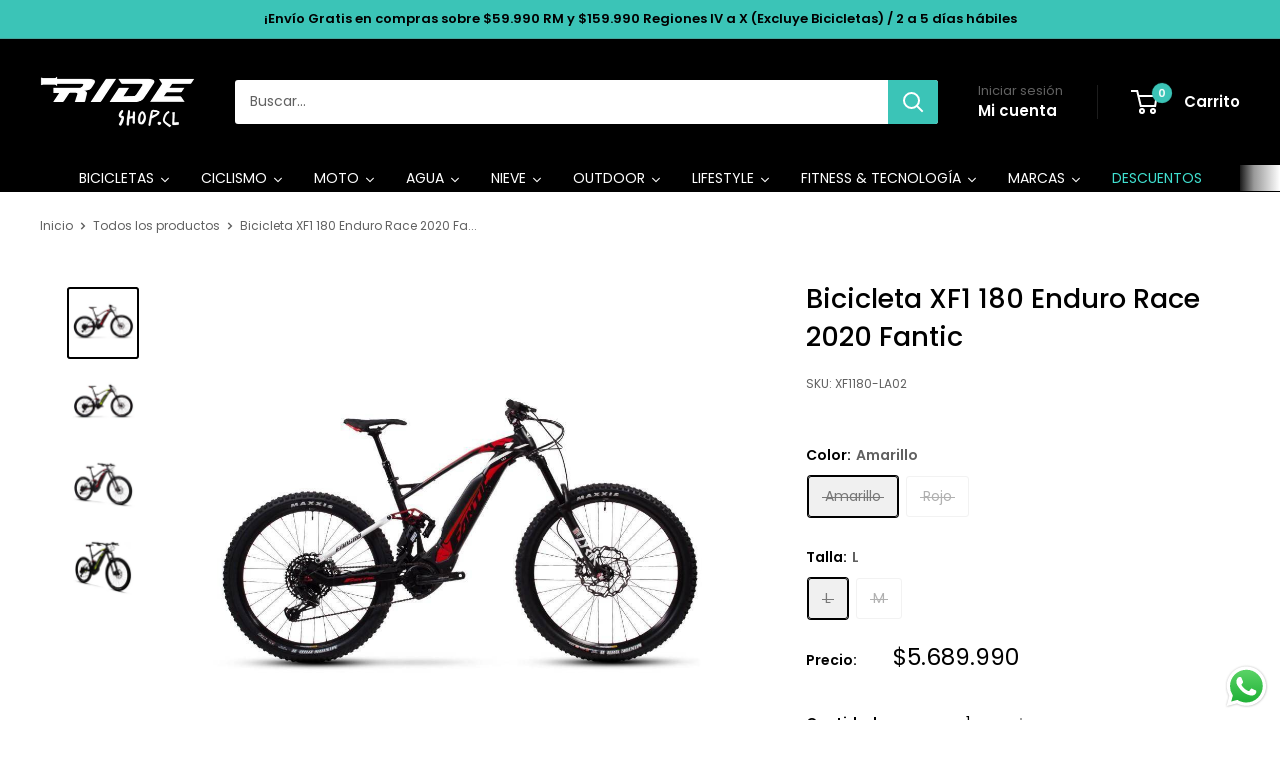

--- FILE ---
content_type: text/html; charset=utf-8
request_url: https://rideshop.cl/products/bicicleta-xf1-180-enduro-race-2020-fantic
body_size: 63740
content:
<!doctype html>

<html class="no-js" lang="es">
  <head>
    <meta charset="utf-8">
    <meta name="viewport" content="width=device-width, initial-scale=1.0, height=device-height, minimum-scale=1.0, maximum-scale=1.0">
    <meta name="theme-color" content="#000000">

    
<!-- Hotjar Tracking Code for https://rideshop.cl/ -->
<script>
    (function(h,o,t,j,a,r){
        h.hj=h.hj||function(){(h.hj.q=h.hj.q||[]).push(arguments)};
        h._hjSettings={hjid:3073665,hjsv:6};
        a=o.getElementsByTagName('head')[0];
        r=o.createElement('script');r.async=1;
        r.src=t+h._hjSettings.hjid+j+h._hjSettings.hjsv;
        a.appendChild(r);
    })(window,document,'https://static.hotjar.com/c/hotjar-','.js?sv=');
</script>



    

    <title>Bicicleta XF1 180 Enduro Race 2020 Fantic</title><meta name="description" content="Motor: Brose S-Mag 36 Volt. Potencia máxima: 250 Watt, 90 Nm Batería: Fantic Integra, Ion de litio, 36 Volt, 630 Wh Display Brose-Marquardt multifuncional y asistencia de empuje Marco de aluminio enduro, piezas CNC Horquilla: RockShox Lyric Select + 29 ″ 180 mm Amortiguador: RockShox SuperDeluxe Coil Select + T205-65 C"><link rel="canonical" href="https://rideshop.cl/products/bicicleta-xf1-180-enduro-race-2020-fantic"><link rel="shortcut icon" href="//rideshop.cl/cdn/shop/files/favicon_rideshop_96x96.png?v=1650395774" type="image/png"><link rel="preload" as="style" href="//rideshop.cl/cdn/shop/t/111/assets/theme.css?v=37453552990757467301752030931">
    <link rel="preload" as="script" href="//rideshop.cl/cdn/shop/t/111/assets/theme.js?v=58436354120716407751752030931">
    <link rel="preconnect" href="https://cdn.shopify.com">
    <link rel="preconnect" href="https://fonts.shopifycdn.com">
    <link rel="dns-prefetch" href="https://productreviews.shopifycdn.com">
    <link rel="dns-prefetch" href="https://ajax.googleapis.com">
    <link rel="dns-prefetch" href="https://maps.googleapis.com">
    <link rel="dns-prefetch" href="https://maps.gstatic.com">

    <meta property="og:type" content="product">
  <meta property="og:title" content="Bicicleta XF1 180 Enduro Race 2020 Fantic"><meta property="og:image" content="http://rideshop.cl/cdn/shop/products/bicicleta-xf1-180-enduro-race-2020-fantic-32183932420251.jpg?v=1641506633">
    <meta property="og:image:secure_url" content="https://rideshop.cl/cdn/shop/products/bicicleta-xf1-180-enduro-race-2020-fantic-32183932420251.jpg?v=1641506633">
    <meta property="og:image:width" content="1000">
    <meta property="og:image:height" content="1000">
    <meta property="product:availability" content="out of stock"><meta property="product:price:amount" content="5.689.990">
  <meta property="product:price:currency" content="CLP"><meta property="og:description" content="Motor: Brose S-Mag 36 Volt. Potencia máxima: 250 Watt, 90 Nm Batería: Fantic Integra, Ion de litio, 36 Volt, 630 Wh Display Brose-Marquardt multifuncional y asistencia de empuje Marco de aluminio enduro, piezas CNC Horquilla: RockShox Lyric Select + 29 ″ 180 mm Amortiguador: RockShox SuperDeluxe Coil Select + T205-65 C"><meta property="og:url" content="https://rideshop.cl/products/bicicleta-xf1-180-enduro-race-2020-fantic">
<meta property="og:site_name" content="Rideshop"><meta name="twitter:card" content="summary"><meta name="twitter:title" content="Bicicleta XF1 180 Enduro Race 2020 Fantic">
  <meta name="twitter:description" content="Motor: Brose S-Mag 36 Volt. Potencia máxima: 250 Watt, 90 Nm Batería: Fantic Integra, Ion de litio, 36 Volt, 630 Wh Display Brose-Marquardt multifuncional y asistencia de empuje Marco de aluminio enduro, piezas CNC Horquilla: RockShox Lyric Select + 29 ″ 180 mm Amortiguador: RockShox SuperDeluxe Coil Select + T205-65 Caja de cambios: Sram GX e-click Eagle 12V Bielas: FSA Isis 165mm Piñones: Sram NX Eagle 12V 11-50 Cadena: Sram NX Eagle 12V Freno delantero: MAGURA MT7 4 Pistón - Frenado S3 Batfly 220mm Freno Trasero: MAGURA MT7 4 Pistón - Frenado S3 Batfly 203mm Neumáticos: Maxxis Minion, delantero DHF 29 &quot;X 2.6, trasero DHR II 27.5&quot; X 2.8 TLE Ruedas y Radio: Mavic E-XM - delantero Ø29 32F c28 - trasero Ø27.5 32F c35 - T.ready Masa delantera: Miche XMH 550 SH 110-Boost 32f - 6Hole Niples Masa trasera:">
  <meta name="twitter:image" content="https://rideshop.cl/cdn/shop/products/bicicleta-xf1-180-enduro-race-2020-fantic-32183932420251_600x600_crop_center.jpg?v=1641506633">
    <link rel="preload" href="//rideshop.cl/cdn/fonts/poppins/poppins_n5.ad5b4b72b59a00358afc706450c864c3c8323842.woff2" as="font" type="font/woff2" crossorigin><link rel="preload" href="//rideshop.cl/cdn/fonts/poppins/poppins_n4.0ba78fa5af9b0e1a374041b3ceaadf0a43b41362.woff2" as="font" type="font/woff2" crossorigin><style>
  @font-face {
  font-family: Poppins;
  font-weight: 500;
  font-style: normal;
  font-display: swap;
  src: url("//rideshop.cl/cdn/fonts/poppins/poppins_n5.ad5b4b72b59a00358afc706450c864c3c8323842.woff2") format("woff2"),
       url("//rideshop.cl/cdn/fonts/poppins/poppins_n5.33757fdf985af2d24b32fcd84c9a09224d4b2c39.woff") format("woff");
}

  @font-face {
  font-family: Poppins;
  font-weight: 400;
  font-style: normal;
  font-display: swap;
  src: url("//rideshop.cl/cdn/fonts/poppins/poppins_n4.0ba78fa5af9b0e1a374041b3ceaadf0a43b41362.woff2") format("woff2"),
       url("//rideshop.cl/cdn/fonts/poppins/poppins_n4.214741a72ff2596839fc9760ee7a770386cf16ca.woff") format("woff");
}

@font-face {
  font-family: Poppins;
  font-weight: 600;
  font-style: normal;
  font-display: swap;
  src: url("//rideshop.cl/cdn/fonts/poppins/poppins_n6.aa29d4918bc243723d56b59572e18228ed0786f6.woff2") format("woff2"),
       url("//rideshop.cl/cdn/fonts/poppins/poppins_n6.5f815d845fe073750885d5b7e619ee00e8111208.woff") format("woff");
}

@font-face {
  font-family: Poppins;
  font-weight: 500;
  font-style: italic;
  font-display: swap;
  src: url("//rideshop.cl/cdn/fonts/poppins/poppins_i5.6acfce842c096080e34792078ef3cb7c3aad24d4.woff2") format("woff2"),
       url("//rideshop.cl/cdn/fonts/poppins/poppins_i5.a49113e4fe0ad7fd7716bd237f1602cbec299b3c.woff") format("woff");
}


  @font-face {
  font-family: Poppins;
  font-weight: 700;
  font-style: normal;
  font-display: swap;
  src: url("//rideshop.cl/cdn/fonts/poppins/poppins_n7.56758dcf284489feb014a026f3727f2f20a54626.woff2") format("woff2"),
       url("//rideshop.cl/cdn/fonts/poppins/poppins_n7.f34f55d9b3d3205d2cd6f64955ff4b36f0cfd8da.woff") format("woff");
}

  @font-face {
  font-family: Poppins;
  font-weight: 400;
  font-style: italic;
  font-display: swap;
  src: url("//rideshop.cl/cdn/fonts/poppins/poppins_i4.846ad1e22474f856bd6b81ba4585a60799a9f5d2.woff2") format("woff2"),
       url("//rideshop.cl/cdn/fonts/poppins/poppins_i4.56b43284e8b52fc64c1fd271f289a39e8477e9ec.woff") format("woff");
}

  @font-face {
  font-family: Poppins;
  font-weight: 700;
  font-style: italic;
  font-display: swap;
  src: url("//rideshop.cl/cdn/fonts/poppins/poppins_i7.42fd71da11e9d101e1e6c7932199f925f9eea42d.woff2") format("woff2"),
       url("//rideshop.cl/cdn/fonts/poppins/poppins_i7.ec8499dbd7616004e21155106d13837fff4cf556.woff") format("woff");
}


  :root {
    --default-text-font-size : 15px;
    --base-text-font-size    : 14px;
    --heading-font-family    : Poppins, sans-serif;
    --heading-font-weight    : 500;
    --heading-font-style     : normal;
    --text-font-family       : Poppins, sans-serif;
    --text-font-weight       : 400;
    --text-font-style        : normal;
    --text-font-bolder-weight: 600;
    --text-link-decoration   : underline;

    --text-color               : #616161;
    --text-color-rgb           : 97, 97, 97;
    --heading-color            : #000000;
    --border-color             : #ffffff;
    --border-color-rgb         : 255, 255, 255;
    --form-border-color        : #f2f2f2;
    --accent-color             : #000000;
    --accent-color-rgb         : 0, 0, 0;
    --link-color               : #3bc4b7;
    --link-color-hover         : #298980;
    --background               : #ffffff;
    --secondary-background     : #ffffff;
    --secondary-background-rgb : 255, 255, 255;
    --accent-background        : rgba(0, 0, 0, 0.08);

    --input-background: #ffffff;

    --error-color       : #cf0e0e;
    --error-background  : rgba(207, 14, 14, 0.07);
    --success-color     : #1c7b36;
    --success-background: rgba(28, 123, 54, 0.11);

    --primary-button-background      : #3bc4b7;
    --primary-button-background-rgb  : 59, 196, 183;
    --primary-button-text-color      : #ffffff;
    --secondary-button-background    : #222021;
    --secondary-button-background-rgb: 34, 32, 33;
    --secondary-button-text-color    : #ffffff;

    --header-background      : #000000;
    --header-text-color      : #ffffff;
    --header-light-text-color: #616161;
    --header-border-color    : rgba(97, 97, 97, 0.3);
    --header-accent-color    : #3bc4b7;

    --footer-background-color:    #222021;
    --footer-heading-text-color:  #ffffff;
    --footer-body-text-color:     #ffffff;
    --footer-body-text-color-rgb: 255, 255, 255;
    --footer-accent-color:        #3bc4b7;
    --footer-accent-color-rgb:    59, 196, 183;
    --footer-border:              none;
    
    --flickity-arrow-color: #cccccc;--product-on-sale-accent           : #3bc4b7;
    --product-on-sale-accent-rgb       : 59, 196, 183;
    --product-on-sale-color            : #ffffff;
    --product-in-stock-color           : #1c7b36;
    --product-low-stock-color          : #cf0e0e;
    --product-sold-out-color           : #8a9297;
    --product-custom-label-1-background: #3f6ab1;
    --product-custom-label-1-color     : #ffffff;
    --product-custom-label-2-background: #8a44ae;
    --product-custom-label-2-color     : #ffffff;
    --product-review-star-color        : #ffbd00;

    --mobile-container-gutter : 20px;
    --desktop-container-gutter: 40px;

    /* Shopify related variables */
    --payment-terms-background-color: #ffffff;
  }
</style>

<script>
  // IE11 does not have support for CSS variables, so we have to polyfill them
  if (!(((window || {}).CSS || {}).supports && window.CSS.supports('(--a: 0)'))) {
    const script = document.createElement('script');
    script.type = 'text/javascript';
    script.src = 'https://cdn.jsdelivr.net/npm/css-vars-ponyfill@2';
    script.onload = function() {
      cssVars({});
    };

    document.getElementsByTagName('head')[0].appendChild(script);
  }
</script>


    <script>window.performance && window.performance.mark && window.performance.mark('shopify.content_for_header.start');</script><meta name="google-site-verification" content="rTHuvITfGRkPVK0zoSuQ9EfYT6CLx1tKtiVIv4VwGc0">
<meta name="facebook-domain-verification" content="8av2aji8rp7vmvdjbcs575b90ztoop">
<meta id="shopify-digital-wallet" name="shopify-digital-wallet" content="/8411512896/digital_wallets/dialog">
<link rel="alternate" type="application/json+oembed" href="https://rideshop.cl/products/bicicleta-xf1-180-enduro-race-2020-fantic.oembed">
<script async="async" src="/checkouts/internal/preloads.js?locale=es-CL"></script>
<script id="shopify-features" type="application/json">{"accessToken":"ca2592326b10ccf649c4032cd7688b8a","betas":["rich-media-storefront-analytics"],"domain":"rideshop.cl","predictiveSearch":true,"shopId":8411512896,"locale":"es"}</script>
<script>var Shopify = Shopify || {};
Shopify.shop = "rideshop-cl.myshopify.com";
Shopify.locale = "es";
Shopify.currency = {"active":"CLP","rate":"1.0"};
Shopify.country = "CL";
Shopify.theme = {"name":"2025 RIDESHOP","id":146722979995,"schema_name":"Warehouse","schema_version":"6.5.0","theme_store_id":871,"role":"main"};
Shopify.theme.handle = "null";
Shopify.theme.style = {"id":null,"handle":null};
Shopify.cdnHost = "rideshop.cl/cdn";
Shopify.routes = Shopify.routes || {};
Shopify.routes.root = "/";</script>
<script type="module">!function(o){(o.Shopify=o.Shopify||{}).modules=!0}(window);</script>
<script>!function(o){function n(){var o=[];function n(){o.push(Array.prototype.slice.apply(arguments))}return n.q=o,n}var t=o.Shopify=o.Shopify||{};t.loadFeatures=n(),t.autoloadFeatures=n()}(window);</script>
<script id="shop-js-analytics" type="application/json">{"pageType":"product"}</script>
<script defer="defer" async type="module" src="//rideshop.cl/cdn/shopifycloud/shop-js/modules/v2/client.init-shop-cart-sync_B5knhve2.es.esm.js"></script>
<script defer="defer" async type="module" src="//rideshop.cl/cdn/shopifycloud/shop-js/modules/v2/chunk.common_DUtBTchb.esm.js"></script>
<script type="module">
  await import("//rideshop.cl/cdn/shopifycloud/shop-js/modules/v2/client.init-shop-cart-sync_B5knhve2.es.esm.js");
await import("//rideshop.cl/cdn/shopifycloud/shop-js/modules/v2/chunk.common_DUtBTchb.esm.js");

  window.Shopify.SignInWithShop?.initShopCartSync?.({"fedCMEnabled":true,"windoidEnabled":true});

</script>
<script>(function() {
  var isLoaded = false;
  function asyncLoad() {
    if (isLoaded) return;
    isLoaded = true;
    var urls = ["https:\/\/design-packs.herokuapp.com\/design_packs_file.js?shop=rideshop-cl.myshopify.com","https:\/\/static.klaviyo.com\/onsite\/js\/klaviyo.js?company_id=NHmBwH\u0026shop=rideshop-cl.myshopify.com","https:\/\/searchanise-ef84.kxcdn.com\/widgets\/shopify\/init.js?a=3p1I0k1c2t\u0026shop=rideshop-cl.myshopify.com"];
    for (var i = 0; i < urls.length; i++) {
      var s = document.createElement('script');
      s.type = 'text/javascript';
      s.async = true;
      s.src = urls[i];
      var x = document.getElementsByTagName('script')[0];
      x.parentNode.insertBefore(s, x);
    }
  };
  if(window.attachEvent) {
    window.attachEvent('onload', asyncLoad);
  } else {
    window.addEventListener('load', asyncLoad, false);
  }
})();</script>
<script id="__st">var __st={"a":8411512896,"offset":-10800,"reqid":"e7e42145-0bfd-4c6b-b883-d1e875b6b18d-1768390732","pageurl":"rideshop.cl\/products\/bicicleta-xf1-180-enduro-race-2020-fantic","u":"f96bb5cccf29","p":"product","rtyp":"product","rid":4674423881821};</script>
<script>window.ShopifyPaypalV4VisibilityTracking = true;</script>
<script id="captcha-bootstrap">!function(){'use strict';const t='contact',e='account',n='new_comment',o=[[t,t],['blogs',n],['comments',n],[t,'customer']],c=[[e,'customer_login'],[e,'guest_login'],[e,'recover_customer_password'],[e,'create_customer']],r=t=>t.map((([t,e])=>`form[action*='/${t}']:not([data-nocaptcha='true']) input[name='form_type'][value='${e}']`)).join(','),a=t=>()=>t?[...document.querySelectorAll(t)].map((t=>t.form)):[];function s(){const t=[...o],e=r(t);return a(e)}const i='password',u='form_key',d=['recaptcha-v3-token','g-recaptcha-response','h-captcha-response',i],f=()=>{try{return window.sessionStorage}catch{return}},m='__shopify_v',_=t=>t.elements[u];function p(t,e,n=!1){try{const o=window.sessionStorage,c=JSON.parse(o.getItem(e)),{data:r}=function(t){const{data:e,action:n}=t;return t[m]||n?{data:e,action:n}:{data:t,action:n}}(c);for(const[e,n]of Object.entries(r))t.elements[e]&&(t.elements[e].value=n);n&&o.removeItem(e)}catch(o){console.error('form repopulation failed',{error:o})}}const l='form_type',E='cptcha';function T(t){t.dataset[E]=!0}const w=window,h=w.document,L='Shopify',v='ce_forms',y='captcha';let A=!1;((t,e)=>{const n=(g='f06e6c50-85a8-45c8-87d0-21a2b65856fe',I='https://cdn.shopify.com/shopifycloud/storefront-forms-hcaptcha/ce_storefront_forms_captcha_hcaptcha.v1.5.2.iife.js',D={infoText:'Protegido por hCaptcha',privacyText:'Privacidad',termsText:'Términos'},(t,e,n)=>{const o=w[L][v],c=o.bindForm;if(c)return c(t,g,e,D).then(n);var r;o.q.push([[t,g,e,D],n]),r=I,A||(h.body.append(Object.assign(h.createElement('script'),{id:'captcha-provider',async:!0,src:r})),A=!0)});var g,I,D;w[L]=w[L]||{},w[L][v]=w[L][v]||{},w[L][v].q=[],w[L][y]=w[L][y]||{},w[L][y].protect=function(t,e){n(t,void 0,e),T(t)},Object.freeze(w[L][y]),function(t,e,n,w,h,L){const[v,y,A,g]=function(t,e,n){const i=e?o:[],u=t?c:[],d=[...i,...u],f=r(d),m=r(i),_=r(d.filter((([t,e])=>n.includes(e))));return[a(f),a(m),a(_),s()]}(w,h,L),I=t=>{const e=t.target;return e instanceof HTMLFormElement?e:e&&e.form},D=t=>v().includes(t);t.addEventListener('submit',(t=>{const e=I(t);if(!e)return;const n=D(e)&&!e.dataset.hcaptchaBound&&!e.dataset.recaptchaBound,o=_(e),c=g().includes(e)&&(!o||!o.value);(n||c)&&t.preventDefault(),c&&!n&&(function(t){try{if(!f())return;!function(t){const e=f();if(!e)return;const n=_(t);if(!n)return;const o=n.value;o&&e.removeItem(o)}(t);const e=Array.from(Array(32),(()=>Math.random().toString(36)[2])).join('');!function(t,e){_(t)||t.append(Object.assign(document.createElement('input'),{type:'hidden',name:u})),t.elements[u].value=e}(t,e),function(t,e){const n=f();if(!n)return;const o=[...t.querySelectorAll(`input[type='${i}']`)].map((({name:t})=>t)),c=[...d,...o],r={};for(const[a,s]of new FormData(t).entries())c.includes(a)||(r[a]=s);n.setItem(e,JSON.stringify({[m]:1,action:t.action,data:r}))}(t,e)}catch(e){console.error('failed to persist form',e)}}(e),e.submit())}));const S=(t,e)=>{t&&!t.dataset[E]&&(n(t,e.some((e=>e===t))),T(t))};for(const o of['focusin','change'])t.addEventListener(o,(t=>{const e=I(t);D(e)&&S(e,y())}));const B=e.get('form_key'),M=e.get(l),P=B&&M;t.addEventListener('DOMContentLoaded',(()=>{const t=y();if(P)for(const e of t)e.elements[l].value===M&&p(e,B);[...new Set([...A(),...v().filter((t=>'true'===t.dataset.shopifyCaptcha))])].forEach((e=>S(e,t)))}))}(h,new URLSearchParams(w.location.search),n,t,e,['guest_login'])})(!0,!0)}();</script>
<script integrity="sha256-4kQ18oKyAcykRKYeNunJcIwy7WH5gtpwJnB7kiuLZ1E=" data-source-attribution="shopify.loadfeatures" defer="defer" src="//rideshop.cl/cdn/shopifycloud/storefront/assets/storefront/load_feature-a0a9edcb.js" crossorigin="anonymous"></script>
<script data-source-attribution="shopify.dynamic_checkout.dynamic.init">var Shopify=Shopify||{};Shopify.PaymentButton=Shopify.PaymentButton||{isStorefrontPortableWallets:!0,init:function(){window.Shopify.PaymentButton.init=function(){};var t=document.createElement("script");t.src="https://rideshop.cl/cdn/shopifycloud/portable-wallets/latest/portable-wallets.es.js",t.type="module",document.head.appendChild(t)}};
</script>
<script data-source-attribution="shopify.dynamic_checkout.buyer_consent">
  function portableWalletsHideBuyerConsent(e){var t=document.getElementById("shopify-buyer-consent"),n=document.getElementById("shopify-subscription-policy-button");t&&n&&(t.classList.add("hidden"),t.setAttribute("aria-hidden","true"),n.removeEventListener("click",e))}function portableWalletsShowBuyerConsent(e){var t=document.getElementById("shopify-buyer-consent"),n=document.getElementById("shopify-subscription-policy-button");t&&n&&(t.classList.remove("hidden"),t.removeAttribute("aria-hidden"),n.addEventListener("click",e))}window.Shopify?.PaymentButton&&(window.Shopify.PaymentButton.hideBuyerConsent=portableWalletsHideBuyerConsent,window.Shopify.PaymentButton.showBuyerConsent=portableWalletsShowBuyerConsent);
</script>
<script>
  function portableWalletsCleanup(e){e&&e.src&&console.error("Failed to load portable wallets script "+e.src);var t=document.querySelectorAll("shopify-accelerated-checkout .shopify-payment-button__skeleton, shopify-accelerated-checkout-cart .wallet-cart-button__skeleton"),e=document.getElementById("shopify-buyer-consent");for(let e=0;e<t.length;e++)t[e].remove();e&&e.remove()}function portableWalletsNotLoadedAsModule(e){e instanceof ErrorEvent&&"string"==typeof e.message&&e.message.includes("import.meta")&&"string"==typeof e.filename&&e.filename.includes("portable-wallets")&&(window.removeEventListener("error",portableWalletsNotLoadedAsModule),window.Shopify.PaymentButton.failedToLoad=e,"loading"===document.readyState?document.addEventListener("DOMContentLoaded",window.Shopify.PaymentButton.init):window.Shopify.PaymentButton.init())}window.addEventListener("error",portableWalletsNotLoadedAsModule);
</script>

<script type="module" src="https://rideshop.cl/cdn/shopifycloud/portable-wallets/latest/portable-wallets.es.js" onError="portableWalletsCleanup(this)" crossorigin="anonymous"></script>
<script nomodule>
  document.addEventListener("DOMContentLoaded", portableWalletsCleanup);
</script>

<link id="shopify-accelerated-checkout-styles" rel="stylesheet" media="screen" href="https://rideshop.cl/cdn/shopifycloud/portable-wallets/latest/accelerated-checkout-backwards-compat.css" crossorigin="anonymous">
<style id="shopify-accelerated-checkout-cart">
        #shopify-buyer-consent {
  margin-top: 1em;
  display: inline-block;
  width: 100%;
}

#shopify-buyer-consent.hidden {
  display: none;
}

#shopify-subscription-policy-button {
  background: none;
  border: none;
  padding: 0;
  text-decoration: underline;
  font-size: inherit;
  cursor: pointer;
}

#shopify-subscription-policy-button::before {
  box-shadow: none;
}

      </style>

<script>window.performance && window.performance.mark && window.performance.mark('shopify.content_for_header.end');</script>

    <link rel="stylesheet" href="//rideshop.cl/cdn/shop/t/111/assets/theme.css?v=37453552990757467301752030931">

    <script type="application/ld+json">{"@context":"http:\/\/schema.org\/","@id":"\/products\/bicicleta-xf1-180-enduro-race-2020-fantic#product","@type":"ProductGroup","brand":{"@type":"Brand","name":"Trail"},"category":"Bicicleta \/ Bicicletas \/ E-bike","description":"\n\nMotor: Brose S-Mag 36 Volt. Potencia máxima: 250 Watt, 90 Nm\nBatería: Fantic Integra, Ion de litio, 36 Volt, 630 Wh\nDisplay Brose-Marquardt multifuncional y asistencia de empuje\nMarco de aluminio enduro, piezas CNC\nHorquilla: RockShox Lyric Select + 29 ″ 180 mm\nAmortiguador: RockShox SuperDeluxe Coil Select + T205-65\nCaja de cambios: Sram GX e-click Eagle 12V\nBielas: FSA Isis 165mm\nPiñones: Sram NX Eagle 12V 11-50\nCadena: Sram NX Eagle 12V\nFreno delantero: MAGURA MT7 4 Pistón - Frenado S3 Batfly 220mm\nFreno Trasero: MAGURA MT7 4 Pistón - Frenado S3 Batfly 203mm\nNeumáticos: Maxxis Minion, delantero DHF 29 \"X 2.6, trasero DHR II 27.5\" X 2.8 TLE\nRuedas y Radio: Mavic E-XM - delantero Ø29 32F c28 - trasero Ø27.5 32F c35 - T.ready\nMasa delantera: Miche XMH 550 SH 110-Boost 32f - 6Hole Niples\nMasa trasera: Miche XMH 550 SH 148-Boost 32f - 6Hole Niples \nManubrio: FSA GRID Ø3 L.800m Rise15\nTubo Asiento: Interruptor, dropper con altura ajustable  (telescópico), S-M (100 mm), L (125 mm)\nSillín: Sillín Italia X-LR Gel Flow\n\n\n \n \n\nManual Fantic Integra\n \n","hasVariant":[{"@id":"\/products\/bicicleta-xf1-180-enduro-race-2020-fantic?variant=32400445866077#variant","@type":"Product","image":"https:\/\/rideshop.cl\/cdn\/shop\/products\/bicicleta-xf1-180-enduro-race-2020-fantic-32183932420251.jpg?v=1641506633\u0026width=1920","name":"Bicicleta XF1 180 Enduro Race 2020 Fantic - Amarillo \/ L","offers":{"@id":"\/products\/bicicleta-xf1-180-enduro-race-2020-fantic?variant=32400445866077#offer","@type":"Offer","availability":"http:\/\/schema.org\/OutOfStock","price":"5689990","priceCurrency":"CLP","url":"https:\/\/rideshop.cl\/products\/bicicleta-xf1-180-enduro-race-2020-fantic?variant=32400445866077"},"sku":"XF1180-LA02"},{"@id":"\/products\/bicicleta-xf1-180-enduro-race-2020-fantic?variant=32400445833309#variant","@type":"Product","image":"https:\/\/rideshop.cl\/cdn\/shop\/products\/bicicleta-xf1-180-enduro-race-2020-fantic-32183932420251.jpg?v=1641506633\u0026width=1920","name":"Bicicleta XF1 180 Enduro Race 2020 Fantic - Amarillo \/ M","offers":{"@id":"\/products\/bicicleta-xf1-180-enduro-race-2020-fantic?variant=32400445833309#offer","@type":"Offer","availability":"http:\/\/schema.org\/OutOfStock","price":"5689990","priceCurrency":"CLP","url":"https:\/\/rideshop.cl\/products\/bicicleta-xf1-180-enduro-race-2020-fantic?variant=32400445833309"},"sku":"XF1180-MA02"},{"@id":"\/products\/bicicleta-xf1-180-enduro-race-2020-fantic?variant=32400445800541#variant","@type":"Product","image":"https:\/\/rideshop.cl\/cdn\/shop\/products\/bicicleta-xf1-180-enduro-race-2020-fantic-32183932420251.jpg?v=1641506633\u0026width=1920","name":"Bicicleta XF1 180 Enduro Race 2020 Fantic - Rojo \/ L","offers":{"@id":"\/products\/bicicleta-xf1-180-enduro-race-2020-fantic?variant=32400445800541#offer","@type":"Offer","availability":"http:\/\/schema.org\/OutOfStock","price":"5689990","priceCurrency":"CLP","url":"https:\/\/rideshop.cl\/products\/bicicleta-xf1-180-enduro-race-2020-fantic?variant=32400445800541"},"sku":"XF1180-LA01"},{"@id":"\/products\/bicicleta-xf1-180-enduro-race-2020-fantic?variant=32400445767773#variant","@type":"Product","image":"https:\/\/rideshop.cl\/cdn\/shop\/products\/bicicleta-xf1-180-enduro-race-2020-fantic-32183932420251.jpg?v=1641506633\u0026width=1920","name":"Bicicleta XF1 180 Enduro Race 2020 Fantic - Rojo \/ M","offers":{"@id":"\/products\/bicicleta-xf1-180-enduro-race-2020-fantic?variant=32400445767773#offer","@type":"Offer","availability":"http:\/\/schema.org\/OutOfStock","price":"5689990","priceCurrency":"CLP","url":"https:\/\/rideshop.cl\/products\/bicicleta-xf1-180-enduro-race-2020-fantic?variant=32400445767773"},"sku":"XF1180-MA01"}],"name":"Bicicleta XF1 180 Enduro Race 2020 Fantic","productGroupID":"4674423881821","url":"https:\/\/rideshop.cl\/products\/bicicleta-xf1-180-enduro-race-2020-fantic"}</script><script type="application/ld+json">
  {
    "@context": "https://schema.org",
    "@type": "BreadcrumbList",
    "itemListElement": [{
        "@type": "ListItem",
        "position": 1,
        "name": "Inicio",
        "item": "https://rideshop.cl"
      },{
            "@type": "ListItem",
            "position": 2,
            "name": "Bicicleta XF1 180 Enduro Race 2020 Fantic",
            "item": "https://rideshop.cl/products/bicicleta-xf1-180-enduro-race-2020-fantic"
          }]
  }
</script>

    <script>
      // This allows to expose several variables to the global scope, to be used in scripts
      window.theme = {
        pageType: "product",
        cartCount: 0,
        moneyFormat: "${{amount_no_decimals_with_comma_separator}}",
        moneyWithCurrencyFormat: "${{amount_no_decimals_with_comma_separator}} CLP",
        currencyCodeEnabled: false,
        showDiscount: true,
        discountMode: "percentage",
        cartType: "drawer"
      };

      window.routes = {
        rootUrl: "\/",
        rootUrlWithoutSlash: '',
        cartUrl: "\/cart",
        cartAddUrl: "\/cart\/add",
        cartChangeUrl: "\/cart\/change",
        searchUrl: "\/search",
        productRecommendationsUrl: "\/recommendations\/products"
      };

      window.languages = {
        productRegularPrice: "Precio habitual",
        productSalePrice: "Precio de venta",
        collectionOnSaleLabel: "Ahorrar {{savings}}",
        productFormUnavailable: "No disponible",
        productFormAddToCart: "Añadir al carrito",
        productFormPreOrder: "Reservar",
        productFormSoldOut: "Agotado",
        productAdded: "El producto ha sido añadido al carrito",
        productAddedShort: "Añadido !",
        shippingEstimatorNoResults: "No se pudo encontrar envío para su dirección.",
        shippingEstimatorOneResult: "Hay una tarifa de envío para su dirección :",
        shippingEstimatorMultipleResults: "Hay {{count}} tarifas de envío para su dirección :",
        shippingEstimatorErrors: "Hay algunos errores :"
      };

      document.documentElement.className = document.documentElement.className.replace('no-js', 'js');
    </script><script src="//searchanise-ef84.kxcdn.com/widgets/shopify/init.js?a=3p1I0k1c2t"></script>
    <script src="//rideshop.cl/cdn/shop/t/111/assets/theme.js?v=58436354120716407751752030931" defer></script>
    <script src="//rideshop.cl/cdn/shop/t/111/assets/custom.js?v=102476495355921946141752030931" defer></script><script>
        (function () {
          window.onpageshow = function() {
            // We force re-freshing the cart content onpageshow, as most browsers will serve a cache copy when hitting the
            // back button, which cause staled data
            document.documentElement.dispatchEvent(new CustomEvent('cart:refresh', {
              bubbles: true,
              detail: {scrollToTop: false}
            }));
          };
        })();
      </script><link rel="preload" href="//rideshop.cl/cdn/shop/t/111/assets/design-pack-styles.css?v=173712910775263944171752030931" as="style">
      <link href="//rideshop.cl/cdn/shop/t/111/assets/design-pack-styles.css?v=173712910775263944171752030931" rel="stylesheet" type="text/css" media="all" /> 
      

<!-- BEGIN app block: shopify://apps/simprosys-google-shopping-feed/blocks/core_settings_block/1f0b859e-9fa6-4007-97e8-4513aff5ff3b --><!-- BEGIN: GSF App Core Tags & Scripts by Simprosys Google Shopping Feed -->









<!-- END: GSF App Core Tags & Scripts by Simprosys Google Shopping Feed -->
<!-- END app block --><!-- BEGIN app block: shopify://apps/klaviyo-email-marketing-sms/blocks/klaviyo-onsite-embed/2632fe16-c075-4321-a88b-50b567f42507 -->












  <script async src="https://static.klaviyo.com/onsite/js/NHmBwH/klaviyo.js?company_id=NHmBwH"></script>
  <script>!function(){if(!window.klaviyo){window._klOnsite=window._klOnsite||[];try{window.klaviyo=new Proxy({},{get:function(n,i){return"push"===i?function(){var n;(n=window._klOnsite).push.apply(n,arguments)}:function(){for(var n=arguments.length,o=new Array(n),w=0;w<n;w++)o[w]=arguments[w];var t="function"==typeof o[o.length-1]?o.pop():void 0,e=new Promise((function(n){window._klOnsite.push([i].concat(o,[function(i){t&&t(i),n(i)}]))}));return e}}})}catch(n){window.klaviyo=window.klaviyo||[],window.klaviyo.push=function(){var n;(n=window._klOnsite).push.apply(n,arguments)}}}}();</script>

  
    <script id="viewed_product">
      if (item == null) {
        var _learnq = _learnq || [];

        var MetafieldReviews = null
        var MetafieldYotpoRating = null
        var MetafieldYotpoCount = null
        var MetafieldLooxRating = null
        var MetafieldLooxCount = null
        var okendoProduct = null
        var okendoProductReviewCount = null
        var okendoProductReviewAverageValue = null
        try {
          // The following fields are used for Customer Hub recently viewed in order to add reviews.
          // This information is not part of __kla_viewed. Instead, it is part of __kla_viewed_reviewed_items
          MetafieldReviews = {};
          MetafieldYotpoRating = null
          MetafieldYotpoCount = null
          MetafieldLooxRating = null
          MetafieldLooxCount = null

          okendoProduct = null
          // If the okendo metafield is not legacy, it will error, which then requires the new json formatted data
          if (okendoProduct && 'error' in okendoProduct) {
            okendoProduct = null
          }
          okendoProductReviewCount = okendoProduct ? okendoProduct.reviewCount : null
          okendoProductReviewAverageValue = okendoProduct ? okendoProduct.reviewAverageValue : null
        } catch (error) {
          console.error('Error in Klaviyo onsite reviews tracking:', error);
        }

        var item = {
          Name: "Bicicleta XF1 180 Enduro Race 2020 Fantic",
          ProductID: 4674423881821,
          Categories: ["12 cuotas con Mercado Pago en Rideshop.cl","Bicicletas","Bicicletas E-bike","Fantic","Over $30,000,000","Productos S\/D","Productos Sin Descuento","Rideshop Mountain Bike","Todas las Bicicletas"],
          ImageURL: "https://rideshop.cl/cdn/shop/products/bicicleta-xf1-180-enduro-race-2020-fantic-32183932420251_grande.jpg?v=1641506633",
          URL: "https://rideshop.cl/products/bicicleta-xf1-180-enduro-race-2020-fantic",
          Brand: "Trail",
          Price: "$5.689.990",
          Value: "5.689.990",
          CompareAtPrice: "$0"
        };
        _learnq.push(['track', 'Viewed Product', item]);
        _learnq.push(['trackViewedItem', {
          Title: item.Name,
          ItemId: item.ProductID,
          Categories: item.Categories,
          ImageUrl: item.ImageURL,
          Url: item.URL,
          Metadata: {
            Brand: item.Brand,
            Price: item.Price,
            Value: item.Value,
            CompareAtPrice: item.CompareAtPrice
          },
          metafields:{
            reviews: MetafieldReviews,
            yotpo:{
              rating: MetafieldYotpoRating,
              count: MetafieldYotpoCount,
            },
            loox:{
              rating: MetafieldLooxRating,
              count: MetafieldLooxCount,
            },
            okendo: {
              rating: okendoProductReviewAverageValue,
              count: okendoProductReviewCount,
            }
          }
        }]);
      }
    </script>
  




  <script>
    window.klaviyoReviewsProductDesignMode = false
  </script>







<!-- END app block --><!-- BEGIN app block: shopify://apps/pagefly-page-builder/blocks/app-embed/83e179f7-59a0-4589-8c66-c0dddf959200 -->

<!-- BEGIN app snippet: pagefly-cro-ab-testing-main -->







<script>
  ;(function () {
    const url = new URL(window.location)
    const viewParam = url.searchParams.get('view')
    if (viewParam && viewParam.includes('variant-pf-')) {
      url.searchParams.set('pf_v', viewParam)
      url.searchParams.delete('view')
      window.history.replaceState({}, '', url)
    }
  })()
</script>



<script type='module'>
  
  window.PAGEFLY_CRO = window.PAGEFLY_CRO || {}

  window.PAGEFLY_CRO['data_debug'] = {
    original_template_suffix: "all_products",
    allow_ab_test: false,
    ab_test_start_time: 0,
    ab_test_end_time: 0,
    today_date_time: 1768390732000,
  }
  window.PAGEFLY_CRO['GA4'] = { enabled: true}
</script>

<!-- END app snippet -->








  <script src='https://cdn.shopify.com/extensions/019bb4f9-aed6-78a3-be91-e9d44663e6bf/pagefly-page-builder-215/assets/pagefly-helper.js' defer='defer'></script>

  <script src='https://cdn.shopify.com/extensions/019bb4f9-aed6-78a3-be91-e9d44663e6bf/pagefly-page-builder-215/assets/pagefly-general-helper.js' defer='defer'></script>

  <script src='https://cdn.shopify.com/extensions/019bb4f9-aed6-78a3-be91-e9d44663e6bf/pagefly-page-builder-215/assets/pagefly-snap-slider.js' defer='defer'></script>

  <script src='https://cdn.shopify.com/extensions/019bb4f9-aed6-78a3-be91-e9d44663e6bf/pagefly-page-builder-215/assets/pagefly-slideshow-v3.js' defer='defer'></script>

  <script src='https://cdn.shopify.com/extensions/019bb4f9-aed6-78a3-be91-e9d44663e6bf/pagefly-page-builder-215/assets/pagefly-slideshow-v4.js' defer='defer'></script>

  <script src='https://cdn.shopify.com/extensions/019bb4f9-aed6-78a3-be91-e9d44663e6bf/pagefly-page-builder-215/assets/pagefly-glider.js' defer='defer'></script>

  <script src='https://cdn.shopify.com/extensions/019bb4f9-aed6-78a3-be91-e9d44663e6bf/pagefly-page-builder-215/assets/pagefly-slideshow-v1-v2.js' defer='defer'></script>

  <script src='https://cdn.shopify.com/extensions/019bb4f9-aed6-78a3-be91-e9d44663e6bf/pagefly-page-builder-215/assets/pagefly-product-media.js' defer='defer'></script>

  <script src='https://cdn.shopify.com/extensions/019bb4f9-aed6-78a3-be91-e9d44663e6bf/pagefly-page-builder-215/assets/pagefly-product.js' defer='defer'></script>


<script id='pagefly-helper-data' type='application/json'>
  {
    "page_optimization": {
      "assets_prefetching": false
    },
    "elements_asset_mapper": {
      "Accordion": "https://cdn.shopify.com/extensions/019bb4f9-aed6-78a3-be91-e9d44663e6bf/pagefly-page-builder-215/assets/pagefly-accordion.js",
      "Accordion3": "https://cdn.shopify.com/extensions/019bb4f9-aed6-78a3-be91-e9d44663e6bf/pagefly-page-builder-215/assets/pagefly-accordion3.js",
      "CountDown": "https://cdn.shopify.com/extensions/019bb4f9-aed6-78a3-be91-e9d44663e6bf/pagefly-page-builder-215/assets/pagefly-countdown.js",
      "GMap1": "https://cdn.shopify.com/extensions/019bb4f9-aed6-78a3-be91-e9d44663e6bf/pagefly-page-builder-215/assets/pagefly-gmap.js",
      "GMap2": "https://cdn.shopify.com/extensions/019bb4f9-aed6-78a3-be91-e9d44663e6bf/pagefly-page-builder-215/assets/pagefly-gmap.js",
      "GMapBasicV2": "https://cdn.shopify.com/extensions/019bb4f9-aed6-78a3-be91-e9d44663e6bf/pagefly-page-builder-215/assets/pagefly-gmap.js",
      "GMapAdvancedV2": "https://cdn.shopify.com/extensions/019bb4f9-aed6-78a3-be91-e9d44663e6bf/pagefly-page-builder-215/assets/pagefly-gmap.js",
      "HTML.Video": "https://cdn.shopify.com/extensions/019bb4f9-aed6-78a3-be91-e9d44663e6bf/pagefly-page-builder-215/assets/pagefly-htmlvideo.js",
      "HTML.Video2": "https://cdn.shopify.com/extensions/019bb4f9-aed6-78a3-be91-e9d44663e6bf/pagefly-page-builder-215/assets/pagefly-htmlvideo2.js",
      "HTML.Video3": "https://cdn.shopify.com/extensions/019bb4f9-aed6-78a3-be91-e9d44663e6bf/pagefly-page-builder-215/assets/pagefly-htmlvideo2.js",
      "BackgroundVideo": "https://cdn.shopify.com/extensions/019bb4f9-aed6-78a3-be91-e9d44663e6bf/pagefly-page-builder-215/assets/pagefly-htmlvideo2.js",
      "Instagram": "https://cdn.shopify.com/extensions/019bb4f9-aed6-78a3-be91-e9d44663e6bf/pagefly-page-builder-215/assets/pagefly-instagram.js",
      "Instagram2": "https://cdn.shopify.com/extensions/019bb4f9-aed6-78a3-be91-e9d44663e6bf/pagefly-page-builder-215/assets/pagefly-instagram.js",
      "Insta3": "https://cdn.shopify.com/extensions/019bb4f9-aed6-78a3-be91-e9d44663e6bf/pagefly-page-builder-215/assets/pagefly-instagram3.js",
      "Tabs": "https://cdn.shopify.com/extensions/019bb4f9-aed6-78a3-be91-e9d44663e6bf/pagefly-page-builder-215/assets/pagefly-tab.js",
      "Tabs3": "https://cdn.shopify.com/extensions/019bb4f9-aed6-78a3-be91-e9d44663e6bf/pagefly-page-builder-215/assets/pagefly-tab3.js",
      "ProductBox": "https://cdn.shopify.com/extensions/019bb4f9-aed6-78a3-be91-e9d44663e6bf/pagefly-page-builder-215/assets/pagefly-cart.js",
      "FBPageBox2": "https://cdn.shopify.com/extensions/019bb4f9-aed6-78a3-be91-e9d44663e6bf/pagefly-page-builder-215/assets/pagefly-facebook.js",
      "FBLikeButton2": "https://cdn.shopify.com/extensions/019bb4f9-aed6-78a3-be91-e9d44663e6bf/pagefly-page-builder-215/assets/pagefly-facebook.js",
      "TwitterFeed2": "https://cdn.shopify.com/extensions/019bb4f9-aed6-78a3-be91-e9d44663e6bf/pagefly-page-builder-215/assets/pagefly-twitter.js",
      "Paragraph4": "https://cdn.shopify.com/extensions/019bb4f9-aed6-78a3-be91-e9d44663e6bf/pagefly-page-builder-215/assets/pagefly-paragraph4.js",

      "AliReviews": "https://cdn.shopify.com/extensions/019bb4f9-aed6-78a3-be91-e9d44663e6bf/pagefly-page-builder-215/assets/pagefly-3rd-elements.js",
      "BackInStock": "https://cdn.shopify.com/extensions/019bb4f9-aed6-78a3-be91-e9d44663e6bf/pagefly-page-builder-215/assets/pagefly-3rd-elements.js",
      "GloboBackInStock": "https://cdn.shopify.com/extensions/019bb4f9-aed6-78a3-be91-e9d44663e6bf/pagefly-page-builder-215/assets/pagefly-3rd-elements.js",
      "GrowaveWishlist": "https://cdn.shopify.com/extensions/019bb4f9-aed6-78a3-be91-e9d44663e6bf/pagefly-page-builder-215/assets/pagefly-3rd-elements.js",
      "InfiniteOptionsShopPad": "https://cdn.shopify.com/extensions/019bb4f9-aed6-78a3-be91-e9d44663e6bf/pagefly-page-builder-215/assets/pagefly-3rd-elements.js",
      "InkybayProductPersonalizer": "https://cdn.shopify.com/extensions/019bb4f9-aed6-78a3-be91-e9d44663e6bf/pagefly-page-builder-215/assets/pagefly-3rd-elements.js",
      "LimeSpot": "https://cdn.shopify.com/extensions/019bb4f9-aed6-78a3-be91-e9d44663e6bf/pagefly-page-builder-215/assets/pagefly-3rd-elements.js",
      "Loox": "https://cdn.shopify.com/extensions/019bb4f9-aed6-78a3-be91-e9d44663e6bf/pagefly-page-builder-215/assets/pagefly-3rd-elements.js",
      "Opinew": "https://cdn.shopify.com/extensions/019bb4f9-aed6-78a3-be91-e9d44663e6bf/pagefly-page-builder-215/assets/pagefly-3rd-elements.js",
      "Powr": "https://cdn.shopify.com/extensions/019bb4f9-aed6-78a3-be91-e9d44663e6bf/pagefly-page-builder-215/assets/pagefly-3rd-elements.js",
      "ProductReviews": "https://cdn.shopify.com/extensions/019bb4f9-aed6-78a3-be91-e9d44663e6bf/pagefly-page-builder-215/assets/pagefly-3rd-elements.js",
      "PushOwl": "https://cdn.shopify.com/extensions/019bb4f9-aed6-78a3-be91-e9d44663e6bf/pagefly-page-builder-215/assets/pagefly-3rd-elements.js",
      "ReCharge": "https://cdn.shopify.com/extensions/019bb4f9-aed6-78a3-be91-e9d44663e6bf/pagefly-page-builder-215/assets/pagefly-3rd-elements.js",
      "Rivyo": "https://cdn.shopify.com/extensions/019bb4f9-aed6-78a3-be91-e9d44663e6bf/pagefly-page-builder-215/assets/pagefly-3rd-elements.js",
      "TrackingMore": "https://cdn.shopify.com/extensions/019bb4f9-aed6-78a3-be91-e9d44663e6bf/pagefly-page-builder-215/assets/pagefly-3rd-elements.js",
      "Vitals": "https://cdn.shopify.com/extensions/019bb4f9-aed6-78a3-be91-e9d44663e6bf/pagefly-page-builder-215/assets/pagefly-3rd-elements.js",
      "Wiser": "https://cdn.shopify.com/extensions/019bb4f9-aed6-78a3-be91-e9d44663e6bf/pagefly-page-builder-215/assets/pagefly-3rd-elements.js"
    },
    "custom_elements_mapper": {
      "pf-click-action-element": "https://cdn.shopify.com/extensions/019bb4f9-aed6-78a3-be91-e9d44663e6bf/pagefly-page-builder-215/assets/pagefly-click-action-element.js",
      "pf-dialog-element": "https://cdn.shopify.com/extensions/019bb4f9-aed6-78a3-be91-e9d44663e6bf/pagefly-page-builder-215/assets/pagefly-dialog-element.js"
    }
  }
</script>


<!-- END app block --><!-- BEGIN app block: shopify://apps/mercado-pago-antifraud-plus/blocks/embed-block/b19ea721-f94a-4308-bee5-0057c043bac5 -->
<!-- BEGIN app snippet: send-melidata-report --><script>
  const MLD_IS_DEV = false;
  const CART_TOKEN_KEY = 'cartToken';
  const USER_SESSION_ID_KEY = 'pf_user_session_id';
  const EVENT_TYPE = 'event';
  const MLD_PLATFORM_NAME = 'shopify';
  const PLATFORM_VERSION = '1.0.0';
  const MLD_PLUGIN_VERSION = '0.1.0';
  const NAVIGATION_DATA_PATH = 'pf/navigation_data';
  const MELIDATA_TRACKS_URL = 'https://api.mercadopago.com/v1/plugins/melidata/tracks';
  const BUSINESS_NAME = 'mercadopago';
  const MLD_MELI_SESSION_ID_KEY = 'meli_session_id';
  const EVENT_NAME = 'navigation_data'

  const SEND_MELIDATA_REPORT_NAME = MLD_IS_DEV ? 'send_melidata_report_test' : 'send_melidata_report';
  const SUCCESS_SENDING_MELIDATA_REPORT_VALUE = 'SUCCESS_SENDING_MELIDATA_REPORT';
  const FAILED_SENDING_MELIDATA_REPORT_VALUE = 'FAILED_SENDING_MELIDATA_REPORT';

  const userAgent = navigator.userAgent;
  const startTime = Date.now();
  const deviceId = sessionStorage.getItem(MLD_MELI_SESSION_ID_KEY) ?? '';
  const cartToken = localStorage.getItem(CART_TOKEN_KEY) ?? '';
  const userSessionId = generateUserSessionId();
  const shopId = __st?.a ?? '';
  const shopUrl = Shopify?.shop ?? '';
  const country = Shopify?.country ?? '';

  const siteIdMap = {
    BR: 'MLB',
    MX: 'MLM',
    CO: 'MCO',
    CL: 'MLC',
    UY: 'MLU',
    PE: 'MPE',
    AR: 'MLA',
  };

  function getSiteId() {
    return siteIdMap[country] ?? 'MLB';
  }

  function detectBrowser() {
    switch (true) {
      case /Edg/.test(userAgent):
        return 'Microsoft Edge';
      case /Chrome/.test(userAgent) && !/Edg/.test(userAgent):
        return 'Chrome';
      case /Firefox/.test(userAgent):
        return 'Firefox';
      case /Safari/.test(userAgent) && !/Chrome/.test(userAgent):
        return 'Safari';
      case /Opera/.test(userAgent) || /OPR/.test(userAgent):
        return 'Opera';
      case /Trident/.test(userAgent) || /MSIE/.test(userAgent):
        return 'Internet Explorer';
      case /Edge/.test(userAgent):
        return 'Microsoft Edge (Legacy)';
      default:
        return 'Unknown';
    }
  }

  function detectDevice() {
    switch (true) {
      case /android/i.test(userAgent):
        return '/mobile/android';
      case /iPad|iPhone|iPod/.test(userAgent):
        return '/mobile/ios';
      case /mobile/i.test(userAgent):
        return '/mobile';
      default:
        return '/web/desktop';
    }
  }

  function getPageTimeCount() {
    const endTime = Date.now();
    const timeSpent = endTime - startTime;
    return timeSpent;
  }

  function buildURLPath(fullUrl) {
    try {
      const url = new URL(fullUrl);
      return url.pathname;
    } catch (error) {
      return '';
    }
  }

  function generateUUID() {
    return 'pf-' + Date.now() + '-' + Math.random().toString(36).substring(2, 9);
  }

  function generateUserSessionId() {
    const uuid = generateUUID();
    const userSessionId = sessionStorage.getItem(USER_SESSION_ID_KEY);
    if (!userSessionId) {
      sessionStorage.setItem(USER_SESSION_ID_KEY, uuid);
      return uuid;
    }
    return userSessionId;
  }

  function sendMelidataReport() {
    try {
      const payload = {
        platform: {
          name: MLD_PLATFORM_NAME,
          version: PLATFORM_VERSION,
          uri: '/',
          location: '/',
        },
        plugin: {
          version: MLD_PLUGIN_VERSION,
        },
        user: {
          uid: userSessionId,
        },
        application: {
          business: BUSINESS_NAME,
          site_id: getSiteId(),
          version: PLATFORM_VERSION,
        },
        device: {
          platform: detectDevice(),
        },
        events: [
          {
            path: NAVIGATION_DATA_PATH,
            id: userSessionId,
            type: EVENT_TYPE,
            user_local_timestamp: new Date().toISOString(),
            metadata_type: EVENT_TYPE,
            metadata: {
              event: {
                element: 'window',
                action: 'load',
                target: 'body',
                label: EVENT_NAME,
              },
              configs: [
                {
                  config_name: 'page_time',
                  new_value: getPageTimeCount().toString(),
                },
                {
                  config_name: 'shop',
                  new_value: shopUrl,
                },
                {
                  config_name: 'shop_id',
                  new_value: String(shopId),
                },
                {
                  config_name: 'pf_user_session_id',
                  new_value: userSessionId,
                },
                {
                  config_name: 'current_page',
                  new_value: location.pathname,
                },
                {
                  config_name: 'last_page',
                  new_value: buildURLPath(document.referrer),
                },
                {
                  config_name: 'is_device_generated',
                  new_value: String(!!deviceId),
                },
                {
                  config_name: 'browser',
                  new_value: detectBrowser(),
                },
                {
                  config_name: 'cart_token',
                  new_value: cartToken.slice(1, -1),
                },
              ],
            },
          },
        ],
      };

      const success = navigator.sendBeacon(MELIDATA_TRACKS_URL, JSON.stringify(payload));
      if (success) {
        registerDatadogEvent(SEND_MELIDATA_REPORT_NAME, SUCCESS_SENDING_MELIDATA_REPORT_VALUE, `[${EVENT_NAME}]`, shopUrl);
      } else {
        registerDatadogEvent(SEND_MELIDATA_REPORT_NAME, FAILED_SENDING_MELIDATA_REPORT_VALUE, `[${EVENT_NAME}]`, shopUrl);
      }
    } catch (error) {
      registerDatadogEvent(SEND_MELIDATA_REPORT_NAME, FAILED_SENDING_MELIDATA_REPORT_VALUE, `[${EVENT_NAME}]: ${error}`, shopUrl);
    }
  }
  window.addEventListener('beforeunload', sendMelidataReport);
</script><!-- END app snippet -->
<!-- END app block --><script src="https://cdn.shopify.com/extensions/019a9885-5cb8-7f04-b0fb-8a9d5cdad1c0/mercadopago-pf-app-132/assets/generate-meli-session-id.js" type="text/javascript" defer="defer"></script>
<script src="https://cdn.shopify.com/extensions/cfc76123-b24f-4e9a-a1dc-585518796af7/forms-2294/assets/shopify-forms-loader.js" type="text/javascript" defer="defer"></script>
<script src="https://cdn.shopify.com/extensions/019b6dda-9f81-7c8b-b5f5-7756ae4a26fb/dondy-whatsapp-chat-widget-85/assets/ChatBubble.js" type="text/javascript" defer="defer"></script>
<link href="https://cdn.shopify.com/extensions/019b6dda-9f81-7c8b-b5f5-7756ae4a26fb/dondy-whatsapp-chat-widget-85/assets/ChatBubble.css" rel="stylesheet" type="text/css" media="all">
<script src="https://cdn.shopify.com/extensions/1f805629-c1d3-44c5-afa0-f2ef641295ef/booster-page-speed-optimizer-1/assets/speed-embed.js" type="text/javascript" defer="defer"></script>
<script src="https://cdn.shopify.com/extensions/019bb77a-3228-785f-8220-ea3777333727/js-client-213/assets/pushowl-shopify.js" type="text/javascript" defer="defer"></script>
<link href="https://monorail-edge.shopifysvc.com" rel="dns-prefetch">
<script>(function(){if ("sendBeacon" in navigator && "performance" in window) {try {var session_token_from_headers = performance.getEntriesByType('navigation')[0].serverTiming.find(x => x.name == '_s').description;} catch {var session_token_from_headers = undefined;}var session_cookie_matches = document.cookie.match(/_shopify_s=([^;]*)/);var session_token_from_cookie = session_cookie_matches && session_cookie_matches.length === 2 ? session_cookie_matches[1] : "";var session_token = session_token_from_headers || session_token_from_cookie || "";function handle_abandonment_event(e) {var entries = performance.getEntries().filter(function(entry) {return /monorail-edge.shopifysvc.com/.test(entry.name);});if (!window.abandonment_tracked && entries.length === 0) {window.abandonment_tracked = true;var currentMs = Date.now();var navigation_start = performance.timing.navigationStart;var payload = {shop_id: 8411512896,url: window.location.href,navigation_start,duration: currentMs - navigation_start,session_token,page_type: "product"};window.navigator.sendBeacon("https://monorail-edge.shopifysvc.com/v1/produce", JSON.stringify({schema_id: "online_store_buyer_site_abandonment/1.1",payload: payload,metadata: {event_created_at_ms: currentMs,event_sent_at_ms: currentMs}}));}}window.addEventListener('pagehide', handle_abandonment_event);}}());</script>
<script id="web-pixels-manager-setup">(function e(e,d,r,n,o){if(void 0===o&&(o={}),!Boolean(null===(a=null===(i=window.Shopify)||void 0===i?void 0:i.analytics)||void 0===a?void 0:a.replayQueue)){var i,a;window.Shopify=window.Shopify||{};var t=window.Shopify;t.analytics=t.analytics||{};var s=t.analytics;s.replayQueue=[],s.publish=function(e,d,r){return s.replayQueue.push([e,d,r]),!0};try{self.performance.mark("wpm:start")}catch(e){}var l=function(){var e={modern:/Edge?\/(1{2}[4-9]|1[2-9]\d|[2-9]\d{2}|\d{4,})\.\d+(\.\d+|)|Firefox\/(1{2}[4-9]|1[2-9]\d|[2-9]\d{2}|\d{4,})\.\d+(\.\d+|)|Chrom(ium|e)\/(9{2}|\d{3,})\.\d+(\.\d+|)|(Maci|X1{2}).+ Version\/(15\.\d+|(1[6-9]|[2-9]\d|\d{3,})\.\d+)([,.]\d+|)( \(\w+\)|)( Mobile\/\w+|) Safari\/|Chrome.+OPR\/(9{2}|\d{3,})\.\d+\.\d+|(CPU[ +]OS|iPhone[ +]OS|CPU[ +]iPhone|CPU IPhone OS|CPU iPad OS)[ +]+(15[._]\d+|(1[6-9]|[2-9]\d|\d{3,})[._]\d+)([._]\d+|)|Android:?[ /-](13[3-9]|1[4-9]\d|[2-9]\d{2}|\d{4,})(\.\d+|)(\.\d+|)|Android.+Firefox\/(13[5-9]|1[4-9]\d|[2-9]\d{2}|\d{4,})\.\d+(\.\d+|)|Android.+Chrom(ium|e)\/(13[3-9]|1[4-9]\d|[2-9]\d{2}|\d{4,})\.\d+(\.\d+|)|SamsungBrowser\/([2-9]\d|\d{3,})\.\d+/,legacy:/Edge?\/(1[6-9]|[2-9]\d|\d{3,})\.\d+(\.\d+|)|Firefox\/(5[4-9]|[6-9]\d|\d{3,})\.\d+(\.\d+|)|Chrom(ium|e)\/(5[1-9]|[6-9]\d|\d{3,})\.\d+(\.\d+|)([\d.]+$|.*Safari\/(?![\d.]+ Edge\/[\d.]+$))|(Maci|X1{2}).+ Version\/(10\.\d+|(1[1-9]|[2-9]\d|\d{3,})\.\d+)([,.]\d+|)( \(\w+\)|)( Mobile\/\w+|) Safari\/|Chrome.+OPR\/(3[89]|[4-9]\d|\d{3,})\.\d+\.\d+|(CPU[ +]OS|iPhone[ +]OS|CPU[ +]iPhone|CPU IPhone OS|CPU iPad OS)[ +]+(10[._]\d+|(1[1-9]|[2-9]\d|\d{3,})[._]\d+)([._]\d+|)|Android:?[ /-](13[3-9]|1[4-9]\d|[2-9]\d{2}|\d{4,})(\.\d+|)(\.\d+|)|Mobile Safari.+OPR\/([89]\d|\d{3,})\.\d+\.\d+|Android.+Firefox\/(13[5-9]|1[4-9]\d|[2-9]\d{2}|\d{4,})\.\d+(\.\d+|)|Android.+Chrom(ium|e)\/(13[3-9]|1[4-9]\d|[2-9]\d{2}|\d{4,})\.\d+(\.\d+|)|Android.+(UC? ?Browser|UCWEB|U3)[ /]?(15\.([5-9]|\d{2,})|(1[6-9]|[2-9]\d|\d{3,})\.\d+)\.\d+|SamsungBrowser\/(5\.\d+|([6-9]|\d{2,})\.\d+)|Android.+MQ{2}Browser\/(14(\.(9|\d{2,})|)|(1[5-9]|[2-9]\d|\d{3,})(\.\d+|))(\.\d+|)|K[Aa][Ii]OS\/(3\.\d+|([4-9]|\d{2,})\.\d+)(\.\d+|)/},d=e.modern,r=e.legacy,n=navigator.userAgent;return n.match(d)?"modern":n.match(r)?"legacy":"unknown"}(),u="modern"===l?"modern":"legacy",c=(null!=n?n:{modern:"",legacy:""})[u],f=function(e){return[e.baseUrl,"/wpm","/b",e.hashVersion,"modern"===e.buildTarget?"m":"l",".js"].join("")}({baseUrl:d,hashVersion:r,buildTarget:u}),m=function(e){var d=e.version,r=e.bundleTarget,n=e.surface,o=e.pageUrl,i=e.monorailEndpoint;return{emit:function(e){var a=e.status,t=e.errorMsg,s=(new Date).getTime(),l=JSON.stringify({metadata:{event_sent_at_ms:s},events:[{schema_id:"web_pixels_manager_load/3.1",payload:{version:d,bundle_target:r,page_url:o,status:a,surface:n,error_msg:t},metadata:{event_created_at_ms:s}}]});if(!i)return console&&console.warn&&console.warn("[Web Pixels Manager] No Monorail endpoint provided, skipping logging."),!1;try{return self.navigator.sendBeacon.bind(self.navigator)(i,l)}catch(e){}var u=new XMLHttpRequest;try{return u.open("POST",i,!0),u.setRequestHeader("Content-Type","text/plain"),u.send(l),!0}catch(e){return console&&console.warn&&console.warn("[Web Pixels Manager] Got an unhandled error while logging to Monorail."),!1}}}}({version:r,bundleTarget:l,surface:e.surface,pageUrl:self.location.href,monorailEndpoint:e.monorailEndpoint});try{o.browserTarget=l,function(e){var d=e.src,r=e.async,n=void 0===r||r,o=e.onload,i=e.onerror,a=e.sri,t=e.scriptDataAttributes,s=void 0===t?{}:t,l=document.createElement("script"),u=document.querySelector("head"),c=document.querySelector("body");if(l.async=n,l.src=d,a&&(l.integrity=a,l.crossOrigin="anonymous"),s)for(var f in s)if(Object.prototype.hasOwnProperty.call(s,f))try{l.dataset[f]=s[f]}catch(e){}if(o&&l.addEventListener("load",o),i&&l.addEventListener("error",i),u)u.appendChild(l);else{if(!c)throw new Error("Did not find a head or body element to append the script");c.appendChild(l)}}({src:f,async:!0,onload:function(){if(!function(){var e,d;return Boolean(null===(d=null===(e=window.Shopify)||void 0===e?void 0:e.analytics)||void 0===d?void 0:d.initialized)}()){var d=window.webPixelsManager.init(e)||void 0;if(d){var r=window.Shopify.analytics;r.replayQueue.forEach((function(e){var r=e[0],n=e[1],o=e[2];d.publishCustomEvent(r,n,o)})),r.replayQueue=[],r.publish=d.publishCustomEvent,r.visitor=d.visitor,r.initialized=!0}}},onerror:function(){return m.emit({status:"failed",errorMsg:"".concat(f," has failed to load")})},sri:function(e){var d=/^sha384-[A-Za-z0-9+/=]+$/;return"string"==typeof e&&d.test(e)}(c)?c:"",scriptDataAttributes:o}),m.emit({status:"loading"})}catch(e){m.emit({status:"failed",errorMsg:(null==e?void 0:e.message)||"Unknown error"})}}})({shopId: 8411512896,storefrontBaseUrl: "https://rideshop.cl",extensionsBaseUrl: "https://extensions.shopifycdn.com/cdn/shopifycloud/web-pixels-manager",monorailEndpoint: "https://monorail-edge.shopifysvc.com/unstable/produce_batch",surface: "storefront-renderer",enabledBetaFlags: ["2dca8a86","a0d5f9d2"],webPixelsConfigList: [{"id":"1493008539","configuration":"{\"account_ID\":\"171545\",\"google_analytics_tracking_tag\":\"1\",\"measurement_id\":\"2\",\"api_secret\":\"3\",\"shop_settings\":\"{\\\"custom_pixel_script\\\":\\\"https:\\\\\\\/\\\\\\\/storage.googleapis.com\\\\\\\/gsf-scripts\\\\\\\/custom-pixels\\\\\\\/rideshop-cl.js\\\"}\"}","eventPayloadVersion":"v1","runtimeContext":"LAX","scriptVersion":"c6b888297782ed4a1cba19cda43d6625","type":"APP","apiClientId":1558137,"privacyPurposes":[],"dataSharingAdjustments":{"protectedCustomerApprovalScopes":["read_customer_address","read_customer_email","read_customer_name","read_customer_personal_data","read_customer_phone"]}},{"id":"1241710747","configuration":"{\"shopUrl\":\"rideshop-cl.myshopify.com\"}","eventPayloadVersion":"v1","runtimeContext":"STRICT","scriptVersion":"c581e5437ee132f6ac1ad175a6693233","type":"APP","apiClientId":109149454337,"privacyPurposes":["ANALYTICS","MARKETING","SALE_OF_DATA"],"dataSharingAdjustments":{"protectedCustomerApprovalScopes":["read_customer_personal_data"]}},{"id":"1057849499","configuration":"{\"pixelCode\":\"D0D2FJ3C77UA6FH97JQG\"}","eventPayloadVersion":"v1","runtimeContext":"STRICT","scriptVersion":"22e92c2ad45662f435e4801458fb78cc","type":"APP","apiClientId":4383523,"privacyPurposes":["ANALYTICS","MARKETING","SALE_OF_DATA"],"dataSharingAdjustments":{"protectedCustomerApprovalScopes":["read_customer_address","read_customer_email","read_customer_name","read_customer_personal_data","read_customer_phone"]}},{"id":"841285787","configuration":"{\"config\":\"{\\\"google_tag_ids\\\":[\\\"G-ZHDC7CPKMT\\\",\\\"AW-768813000\\\",\\\"GT-5RF6P23B\\\"],\\\"target_country\\\":\\\"CL\\\",\\\"gtag_events\\\":[{\\\"type\\\":\\\"begin_checkout\\\",\\\"action_label\\\":[\\\"G-ZHDC7CPKMT\\\",\\\"AW-768813000\\\/oau6COSN86IBEMjPzO4C\\\",\\\"AW-768813000\\\/_vgcCJv6oewCEMjPzO4C\\\"]},{\\\"type\\\":\\\"search\\\",\\\"action_label\\\":[\\\"G-ZHDC7CPKMT\\\",\\\"AW-768813000\\\/9mMACOeN86IBEMjPzO4C\\\"]},{\\\"type\\\":\\\"view_item\\\",\\\"action_label\\\":[\\\"G-ZHDC7CPKMT\\\",\\\"AW-768813000\\\/WrqcCN6N86IBEMjPzO4C\\\",\\\"MC-5YQ5N9NDNH\\\"]},{\\\"type\\\":\\\"purchase\\\",\\\"action_label\\\":[\\\"G-ZHDC7CPKMT\\\",\\\"AW-768813000\\\/9NB5CNuN86IBEMjPzO4C\\\",\\\"MC-5YQ5N9NDNH\\\",\\\"AW-768813000\\\/1Hz4CNXwgL8DEMjPzO4C\\\"]},{\\\"type\\\":\\\"page_view\\\",\\\"action_label\\\":[\\\"G-ZHDC7CPKMT\\\",\\\"AW-768813000\\\/05bZCNiN86IBEMjPzO4C\\\",\\\"MC-5YQ5N9NDNH\\\"]},{\\\"type\\\":\\\"add_payment_info\\\",\\\"action_label\\\":[\\\"G-ZHDC7CPKMT\\\",\\\"AW-768813000\\\/Xg9hCLuO86IBEMjPzO4C\\\"]},{\\\"type\\\":\\\"add_to_cart\\\",\\\"action_label\\\":[\\\"G-ZHDC7CPKMT\\\",\\\"AW-768813000\\\/5jXaCOGN86IBEMjPzO4C\\\",\\\"AW-768813000\\\/b_xXCPKpy74DEMjPzO4C\\\"]}],\\\"enable_monitoring_mode\\\":false}\"}","eventPayloadVersion":"v1","runtimeContext":"OPEN","scriptVersion":"b2a88bafab3e21179ed38636efcd8a93","type":"APP","apiClientId":1780363,"privacyPurposes":[],"dataSharingAdjustments":{"protectedCustomerApprovalScopes":["read_customer_address","read_customer_email","read_customer_name","read_customer_personal_data","read_customer_phone"]}},{"id":"239468699","configuration":"{\"pixel_id\":\"253979228820880\",\"pixel_type\":\"facebook_pixel\",\"metaapp_system_user_token\":\"-\"}","eventPayloadVersion":"v1","runtimeContext":"OPEN","scriptVersion":"ca16bc87fe92b6042fbaa3acc2fbdaa6","type":"APP","apiClientId":2329312,"privacyPurposes":["ANALYTICS","MARKETING","SALE_OF_DATA"],"dataSharingAdjustments":{"protectedCustomerApprovalScopes":["read_customer_address","read_customer_email","read_customer_name","read_customer_personal_data","read_customer_phone"]}},{"id":"185139355","configuration":"{\"subdomain\": \"rideshop-cl\"}","eventPayloadVersion":"v1","runtimeContext":"STRICT","scriptVersion":"3b2ebd05900ade53af350a1e59f367f9","type":"APP","apiClientId":1615517,"privacyPurposes":["ANALYTICS","MARKETING","SALE_OF_DATA"],"dataSharingAdjustments":{"protectedCustomerApprovalScopes":["read_customer_address","read_customer_email","read_customer_name","read_customer_personal_data","read_customer_phone"]}},{"id":"104857755","configuration":"{\"tagID\":\"2613265248362\"}","eventPayloadVersion":"v1","runtimeContext":"STRICT","scriptVersion":"18031546ee651571ed29edbe71a3550b","type":"APP","apiClientId":3009811,"privacyPurposes":["ANALYTICS","MARKETING","SALE_OF_DATA"],"dataSharingAdjustments":{"protectedCustomerApprovalScopes":["read_customer_address","read_customer_email","read_customer_name","read_customer_personal_data","read_customer_phone"]}},{"id":"134807707","eventPayloadVersion":"1","runtimeContext":"LAX","scriptVersion":"1","type":"CUSTOM","privacyPurposes":["SALE_OF_DATA"],"name":"Symprosis Custom Pixel"},{"id":"shopify-app-pixel","configuration":"{}","eventPayloadVersion":"v1","runtimeContext":"STRICT","scriptVersion":"0450","apiClientId":"shopify-pixel","type":"APP","privacyPurposes":["ANALYTICS","MARKETING"]},{"id":"shopify-custom-pixel","eventPayloadVersion":"v1","runtimeContext":"LAX","scriptVersion":"0450","apiClientId":"shopify-pixel","type":"CUSTOM","privacyPurposes":["ANALYTICS","MARKETING"]}],isMerchantRequest: false,initData: {"shop":{"name":"Rideshop","paymentSettings":{"currencyCode":"CLP"},"myshopifyDomain":"rideshop-cl.myshopify.com","countryCode":"CL","storefrontUrl":"https:\/\/rideshop.cl"},"customer":null,"cart":null,"checkout":null,"productVariants":[{"price":{"amount":5689990.0,"currencyCode":"CLP"},"product":{"title":"Bicicleta XF1 180 Enduro Race 2020 Fantic","vendor":"Trail","id":"4674423881821","untranslatedTitle":"Bicicleta XF1 180 Enduro Race 2020 Fantic","url":"\/products\/bicicleta-xf1-180-enduro-race-2020-fantic","type":"Bicicleta \/ Bicicletas \/ E-bike"},"id":"32400445866077","image":{"src":"\/\/rideshop.cl\/cdn\/shop\/products\/bicicleta-xf1-180-enduro-race-2020-fantic-32183932420251.jpg?v=1641506633"},"sku":"XF1180-LA02","title":"Amarillo \/ L","untranslatedTitle":"Amarillo \/ L"},{"price":{"amount":5689990.0,"currencyCode":"CLP"},"product":{"title":"Bicicleta XF1 180 Enduro Race 2020 Fantic","vendor":"Trail","id":"4674423881821","untranslatedTitle":"Bicicleta XF1 180 Enduro Race 2020 Fantic","url":"\/products\/bicicleta-xf1-180-enduro-race-2020-fantic","type":"Bicicleta \/ Bicicletas \/ E-bike"},"id":"32400445833309","image":{"src":"\/\/rideshop.cl\/cdn\/shop\/products\/bicicleta-xf1-180-enduro-race-2020-fantic-32183932420251.jpg?v=1641506633"},"sku":"XF1180-MA02","title":"Amarillo \/ M","untranslatedTitle":"Amarillo \/ M"},{"price":{"amount":5689990.0,"currencyCode":"CLP"},"product":{"title":"Bicicleta XF1 180 Enduro Race 2020 Fantic","vendor":"Trail","id":"4674423881821","untranslatedTitle":"Bicicleta XF1 180 Enduro Race 2020 Fantic","url":"\/products\/bicicleta-xf1-180-enduro-race-2020-fantic","type":"Bicicleta \/ Bicicletas \/ E-bike"},"id":"32400445800541","image":{"src":"\/\/rideshop.cl\/cdn\/shop\/products\/bicicleta-xf1-180-enduro-race-2020-fantic-32183932420251.jpg?v=1641506633"},"sku":"XF1180-LA01","title":"Rojo \/ L","untranslatedTitle":"Rojo \/ L"},{"price":{"amount":5689990.0,"currencyCode":"CLP"},"product":{"title":"Bicicleta XF1 180 Enduro Race 2020 Fantic","vendor":"Trail","id":"4674423881821","untranslatedTitle":"Bicicleta XF1 180 Enduro Race 2020 Fantic","url":"\/products\/bicicleta-xf1-180-enduro-race-2020-fantic","type":"Bicicleta \/ Bicicletas \/ E-bike"},"id":"32400445767773","image":{"src":"\/\/rideshop.cl\/cdn\/shop\/products\/bicicleta-xf1-180-enduro-race-2020-fantic-32183932420251.jpg?v=1641506633"},"sku":"XF1180-MA01","title":"Rojo \/ M","untranslatedTitle":"Rojo \/ M"}],"purchasingCompany":null},},"https://rideshop.cl/cdn","7cecd0b6w90c54c6cpe92089d5m57a67346",{"modern":"","legacy":""},{"shopId":"8411512896","storefrontBaseUrl":"https:\/\/rideshop.cl","extensionBaseUrl":"https:\/\/extensions.shopifycdn.com\/cdn\/shopifycloud\/web-pixels-manager","surface":"storefront-renderer","enabledBetaFlags":"[\"2dca8a86\", \"a0d5f9d2\"]","isMerchantRequest":"false","hashVersion":"7cecd0b6w90c54c6cpe92089d5m57a67346","publish":"custom","events":"[[\"page_viewed\",{}],[\"product_viewed\",{\"productVariant\":{\"price\":{\"amount\":5689990.0,\"currencyCode\":\"CLP\"},\"product\":{\"title\":\"Bicicleta XF1 180 Enduro Race 2020 Fantic\",\"vendor\":\"Trail\",\"id\":\"4674423881821\",\"untranslatedTitle\":\"Bicicleta XF1 180 Enduro Race 2020 Fantic\",\"url\":\"\/products\/bicicleta-xf1-180-enduro-race-2020-fantic\",\"type\":\"Bicicleta \/ Bicicletas \/ E-bike\"},\"id\":\"32400445866077\",\"image\":{\"src\":\"\/\/rideshop.cl\/cdn\/shop\/products\/bicicleta-xf1-180-enduro-race-2020-fantic-32183932420251.jpg?v=1641506633\"},\"sku\":\"XF1180-LA02\",\"title\":\"Amarillo \/ L\",\"untranslatedTitle\":\"Amarillo \/ L\"}}]]"});</script><script>
  window.ShopifyAnalytics = window.ShopifyAnalytics || {};
  window.ShopifyAnalytics.meta = window.ShopifyAnalytics.meta || {};
  window.ShopifyAnalytics.meta.currency = 'CLP';
  var meta = {"product":{"id":4674423881821,"gid":"gid:\/\/shopify\/Product\/4674423881821","vendor":"Trail","type":"Bicicleta \/ Bicicletas \/ E-bike","handle":"bicicleta-xf1-180-enduro-race-2020-fantic","variants":[{"id":32400445866077,"price":568999000,"name":"Bicicleta XF1 180 Enduro Race 2020 Fantic - Amarillo \/ L","public_title":"Amarillo \/ L","sku":"XF1180-LA02"},{"id":32400445833309,"price":568999000,"name":"Bicicleta XF1 180 Enduro Race 2020 Fantic - Amarillo \/ M","public_title":"Amarillo \/ M","sku":"XF1180-MA02"},{"id":32400445800541,"price":568999000,"name":"Bicicleta XF1 180 Enduro Race 2020 Fantic - Rojo \/ L","public_title":"Rojo \/ L","sku":"XF1180-LA01"},{"id":32400445767773,"price":568999000,"name":"Bicicleta XF1 180 Enduro Race 2020 Fantic - Rojo \/ M","public_title":"Rojo \/ M","sku":"XF1180-MA01"}],"remote":false},"page":{"pageType":"product","resourceType":"product","resourceId":4674423881821,"requestId":"e7e42145-0bfd-4c6b-b883-d1e875b6b18d-1768390732"}};
  for (var attr in meta) {
    window.ShopifyAnalytics.meta[attr] = meta[attr];
  }
</script>
<script class="analytics">
  (function () {
    var customDocumentWrite = function(content) {
      var jquery = null;

      if (window.jQuery) {
        jquery = window.jQuery;
      } else if (window.Checkout && window.Checkout.$) {
        jquery = window.Checkout.$;
      }

      if (jquery) {
        jquery('body').append(content);
      }
    };

    var hasLoggedConversion = function(token) {
      if (token) {
        return document.cookie.indexOf('loggedConversion=' + token) !== -1;
      }
      return false;
    }

    var setCookieIfConversion = function(token) {
      if (token) {
        var twoMonthsFromNow = new Date(Date.now());
        twoMonthsFromNow.setMonth(twoMonthsFromNow.getMonth() + 2);

        document.cookie = 'loggedConversion=' + token + '; expires=' + twoMonthsFromNow;
      }
    }

    var trekkie = window.ShopifyAnalytics.lib = window.trekkie = window.trekkie || [];
    if (trekkie.integrations) {
      return;
    }
    trekkie.methods = [
      'identify',
      'page',
      'ready',
      'track',
      'trackForm',
      'trackLink'
    ];
    trekkie.factory = function(method) {
      return function() {
        var args = Array.prototype.slice.call(arguments);
        args.unshift(method);
        trekkie.push(args);
        return trekkie;
      };
    };
    for (var i = 0; i < trekkie.methods.length; i++) {
      var key = trekkie.methods[i];
      trekkie[key] = trekkie.factory(key);
    }
    trekkie.load = function(config) {
      trekkie.config = config || {};
      trekkie.config.initialDocumentCookie = document.cookie;
      var first = document.getElementsByTagName('script')[0];
      var script = document.createElement('script');
      script.type = 'text/javascript';
      script.onerror = function(e) {
        var scriptFallback = document.createElement('script');
        scriptFallback.type = 'text/javascript';
        scriptFallback.onerror = function(error) {
                var Monorail = {
      produce: function produce(monorailDomain, schemaId, payload) {
        var currentMs = new Date().getTime();
        var event = {
          schema_id: schemaId,
          payload: payload,
          metadata: {
            event_created_at_ms: currentMs,
            event_sent_at_ms: currentMs
          }
        };
        return Monorail.sendRequest("https://" + monorailDomain + "/v1/produce", JSON.stringify(event));
      },
      sendRequest: function sendRequest(endpointUrl, payload) {
        // Try the sendBeacon API
        if (window && window.navigator && typeof window.navigator.sendBeacon === 'function' && typeof window.Blob === 'function' && !Monorail.isIos12()) {
          var blobData = new window.Blob([payload], {
            type: 'text/plain'
          });

          if (window.navigator.sendBeacon(endpointUrl, blobData)) {
            return true;
          } // sendBeacon was not successful

        } // XHR beacon

        var xhr = new XMLHttpRequest();

        try {
          xhr.open('POST', endpointUrl);
          xhr.setRequestHeader('Content-Type', 'text/plain');
          xhr.send(payload);
        } catch (e) {
          console.log(e);
        }

        return false;
      },
      isIos12: function isIos12() {
        return window.navigator.userAgent.lastIndexOf('iPhone; CPU iPhone OS 12_') !== -1 || window.navigator.userAgent.lastIndexOf('iPad; CPU OS 12_') !== -1;
      }
    };
    Monorail.produce('monorail-edge.shopifysvc.com',
      'trekkie_storefront_load_errors/1.1',
      {shop_id: 8411512896,
      theme_id: 146722979995,
      app_name: "storefront",
      context_url: window.location.href,
      source_url: "//rideshop.cl/cdn/s/trekkie.storefront.55c6279c31a6628627b2ba1c5ff367020da294e2.min.js"});

        };
        scriptFallback.async = true;
        scriptFallback.src = '//rideshop.cl/cdn/s/trekkie.storefront.55c6279c31a6628627b2ba1c5ff367020da294e2.min.js';
        first.parentNode.insertBefore(scriptFallback, first);
      };
      script.async = true;
      script.src = '//rideshop.cl/cdn/s/trekkie.storefront.55c6279c31a6628627b2ba1c5ff367020da294e2.min.js';
      first.parentNode.insertBefore(script, first);
    };
    trekkie.load(
      {"Trekkie":{"appName":"storefront","development":false,"defaultAttributes":{"shopId":8411512896,"isMerchantRequest":null,"themeId":146722979995,"themeCityHash":"13818997638322037203","contentLanguage":"es","currency":"CLP","eventMetadataId":"64cf1532-fe1e-4069-a0a8-d3a7f3bd0c9e"},"isServerSideCookieWritingEnabled":true,"monorailRegion":"shop_domain","enabledBetaFlags":["65f19447"]},"Session Attribution":{},"S2S":{"facebookCapiEnabled":true,"source":"trekkie-storefront-renderer","apiClientId":580111}}
    );

    var loaded = false;
    trekkie.ready(function() {
      if (loaded) return;
      loaded = true;

      window.ShopifyAnalytics.lib = window.trekkie;

      var originalDocumentWrite = document.write;
      document.write = customDocumentWrite;
      try { window.ShopifyAnalytics.merchantGoogleAnalytics.call(this); } catch(error) {};
      document.write = originalDocumentWrite;

      window.ShopifyAnalytics.lib.page(null,{"pageType":"product","resourceType":"product","resourceId":4674423881821,"requestId":"e7e42145-0bfd-4c6b-b883-d1e875b6b18d-1768390732","shopifyEmitted":true});

      var match = window.location.pathname.match(/checkouts\/(.+)\/(thank_you|post_purchase)/)
      var token = match? match[1]: undefined;
      if (!hasLoggedConversion(token)) {
        setCookieIfConversion(token);
        window.ShopifyAnalytics.lib.track("Viewed Product",{"currency":"CLP","variantId":32400445866077,"productId":4674423881821,"productGid":"gid:\/\/shopify\/Product\/4674423881821","name":"Bicicleta XF1 180 Enduro Race 2020 Fantic - Amarillo \/ L","price":"5689990","sku":"XF1180-LA02","brand":"Trail","variant":"Amarillo \/ L","category":"Bicicleta \/ Bicicletas \/ E-bike","nonInteraction":true,"remote":false},undefined,undefined,{"shopifyEmitted":true});
      window.ShopifyAnalytics.lib.track("monorail:\/\/trekkie_storefront_viewed_product\/1.1",{"currency":"CLP","variantId":32400445866077,"productId":4674423881821,"productGid":"gid:\/\/shopify\/Product\/4674423881821","name":"Bicicleta XF1 180 Enduro Race 2020 Fantic - Amarillo \/ L","price":"5689990","sku":"XF1180-LA02","brand":"Trail","variant":"Amarillo \/ L","category":"Bicicleta \/ Bicicletas \/ E-bike","nonInteraction":true,"remote":false,"referer":"https:\/\/rideshop.cl\/products\/bicicleta-xf1-180-enduro-race-2020-fantic"});
      }
    });


        var eventsListenerScript = document.createElement('script');
        eventsListenerScript.async = true;
        eventsListenerScript.src = "//rideshop.cl/cdn/shopifycloud/storefront/assets/shop_events_listener-3da45d37.js";
        document.getElementsByTagName('head')[0].appendChild(eventsListenerScript);

})();</script>
  <script>
  if (!window.ga || (window.ga && typeof window.ga !== 'function')) {
    window.ga = function ga() {
      (window.ga.q = window.ga.q || []).push(arguments);
      if (window.Shopify && window.Shopify.analytics && typeof window.Shopify.analytics.publish === 'function') {
        window.Shopify.analytics.publish("ga_stub_called", {}, {sendTo: "google_osp_migration"});
      }
      console.error("Shopify's Google Analytics stub called with:", Array.from(arguments), "\nSee https://help.shopify.com/manual/promoting-marketing/pixels/pixel-migration#google for more information.");
    };
    if (window.Shopify && window.Shopify.analytics && typeof window.Shopify.analytics.publish === 'function') {
      window.Shopify.analytics.publish("ga_stub_initialized", {}, {sendTo: "google_osp_migration"});
    }
  }
</script>
<script
  defer
  src="https://rideshop.cl/cdn/shopifycloud/perf-kit/shopify-perf-kit-3.0.3.min.js"
  data-application="storefront-renderer"
  data-shop-id="8411512896"
  data-render-region="gcp-us-central1"
  data-page-type="product"
  data-theme-instance-id="146722979995"
  data-theme-name="Warehouse"
  data-theme-version="6.5.0"
  data-monorail-region="shop_domain"
  data-resource-timing-sampling-rate="10"
  data-shs="true"
  data-shs-beacon="true"
  data-shs-export-with-fetch="true"
  data-shs-logs-sample-rate="1"
  data-shs-beacon-endpoint="https://rideshop.cl/api/collect"
></script>
</head>


  <body class="warehouse--v4 features--animate-zoom template-product " data-instant-intensity="viewport"><svg class="visually-hidden">
      <linearGradient id="rating-star-gradient-half">
        <stop offset="50%" stop-color="var(--product-review-star-color)" />
        <stop offset="50%" stop-color="rgba(var(--text-color-rgb), .4)" stop-opacity="0.4" />
      </linearGradient>
    </svg>

    <a href="#main" class="visually-hidden skip-to-content">Ir directamente al contenido</a>
    <span class="loading-bar"></span><!-- BEGIN sections: header-group -->
<div id="shopify-section-sections--18978001158299__announcement-bar" class="shopify-section shopify-section-group-header-group shopify-section--announcement-bar"><section data-section-id="sections--18978001158299__announcement-bar" data-section-type="announcement-bar" data-section-settings="{
  &quot;showNewsletter&quot;: false
}"><div class="announcement-bar">
    <div class="container">
      <div class="announcement-bar__inner"><a href="/pages/politicas-de-despacho-rideshop" class="announcement-bar__content announcement-bar__content--center">¡Envío Gratis en compras sobre $59.990 RM y $159.990 Regiones IV a X (Excluye Bicicletas) / 2 a 5 días hábiles</a></div>
    </div>
  </div>
</section>

<style>
  .announcement-bar {
    background: #3bc4b7;
    color: #000000;
  }
</style>

<script>document.documentElement.style.removeProperty('--announcement-bar-button-width');document.documentElement.style.setProperty('--announcement-bar-height', document.getElementById('shopify-section-sections--18978001158299__announcement-bar').clientHeight + 'px');
</script>

</div><div id="shopify-section-sections--18978001158299__header" class="shopify-section shopify-section-group-header-group shopify-section__header"><section data-section-id="sections--18978001158299__header" data-section-type="header" data-section-settings="{
  &quot;navigationLayout&quot;: &quot;inline&quot;,
  &quot;desktopOpenTrigger&quot;: &quot;hover&quot;,
  &quot;useStickyHeader&quot;: false
}">
  <header class="header header--inline header--search-expanded" role="banner">
    <div class="container">
      <div class="header__inner"><nav class="header__mobile-nav hidden-lap-and-up">
            <button class="header__mobile-nav-toggle icon-state touch-area" data-action="toggle-menu" aria-expanded="false" aria-haspopup="true" aria-controls="mobile-menu" aria-label="Abrir menú">
              <span class="icon-state__primary"><svg focusable="false" class="icon icon--hamburger-mobile " viewBox="0 0 20 16" role="presentation">
      <path d="M0 14h20v2H0v-2zM0 0h20v2H0V0zm0 7h20v2H0V7z" fill="currentColor" fill-rule="evenodd"></path>
    </svg></span>
              <span class="icon-state__secondary"><svg focusable="false" class="icon icon--close " viewBox="0 0 19 19" role="presentation">
      <path d="M9.1923882 8.39339828l7.7781745-7.7781746 1.4142136 1.41421357-7.7781746 7.77817459 7.7781746 7.77817456L16.9705627 19l-7.7781745-7.7781746L1.41421356 19 0 17.5857864l7.7781746-7.77817456L0 2.02943725 1.41421356.61522369 9.1923882 8.39339828z" fill="currentColor" fill-rule="evenodd"></path>
    </svg></span>
            </button><div id="mobile-menu" class="mobile-menu" aria-hidden="true"><svg focusable="false" class="icon icon--nav-triangle-borderless " viewBox="0 0 20 9" role="presentation">
      <path d="M.47108938 9c.2694725-.26871321.57077721-.56867841.90388257-.89986354C3.12384116 6.36134886 5.74788116 3.76338565 9.2467995.30653888c.4145057-.4095171 1.0844277-.40860098 1.4977971.00205122L19.4935156 9H.47108938z" fill="#ffffff"></path>
    </svg><div class="mobile-menu__inner">
    <div class="mobile-menu__panel">
      <div class="mobile-menu__section">
        <ul class="mobile-menu__nav" data-type="menu" role="list"><li class="mobile-menu__nav-item"><a href="/" class="mobile-menu__nav-link" data-type="menuitem">Rideshop</a></li></ul>
      </div><div class="mobile-menu__section mobile-menu__section--loose">
          <p class="mobile-menu__section-title heading h5">Necesitas ayuda?</p><div class="mobile-menu__help-wrapper"><svg focusable="false" class="icon icon--bi-phone " viewBox="0 0 24 24" role="presentation">
      <g stroke-width="2" fill="none" fill-rule="evenodd" stroke-linecap="square">
        <path d="M17 15l-3 3-8-8 3-3-5-5-3 3c0 9.941 8.059 18 18 18l3-3-5-5z" stroke="#000000"></path>
        <path d="M14 1c4.971 0 9 4.029 9 9m-9-5c2.761 0 5 2.239 5 5" stroke="#000000"></path>
      </g>
    </svg><span>+56 9 3948 1611</span>
            </div><div class="mobile-menu__help-wrapper"><svg focusable="false" class="icon icon--bi-email " viewBox="0 0 22 22" role="presentation">
      <g fill="none" fill-rule="evenodd">
        <path stroke="#000000" d="M.916667 10.08333367l3.66666667-2.65833334v4.65849997zm20.1666667 0L17.416667 7.42500033v4.65849997z"></path>
        <path stroke="#000000" stroke-width="2" d="M4.58333367 7.42500033L.916667 10.08333367V21.0833337h20.1666667V10.08333367L17.416667 7.42500033"></path>
        <path stroke="#000000" stroke-width="2" d="M4.58333367 12.1000003V.916667H17.416667v11.1833333m-16.5-2.01666663L21.0833337 21.0833337m0-11.00000003L11.0000003 15.5833337"></path>
        <path d="M8.25000033 5.50000033h5.49999997M8.25000033 9.166667h5.49999997" stroke="#000000" stroke-width="2" stroke-linecap="square"></path>
      </g>
    </svg><a href="mailto:hola@rideshop.cl">hola@rideshop.cl</a>
            </div></div><div class="mobile-menu__section mobile-menu__section--loose">
          <p class="mobile-menu__section-title heading h5">Siguenos</p><ul class="social-media__item-list social-media__item-list--stack list--unstyled" role="list">
    <li class="social-media__item social-media__item--facebook">
      <a href="https://www.facebook.com/Ride-Shop-2372455922783822" target="_blank" rel="noopener" aria-label="Síguenos en Facebook"><svg focusable="false" class="icon icon--facebook " viewBox="0 0 30 30">
      <path d="M15 30C6.71572875 30 0 23.2842712 0 15 0 6.71572875 6.71572875 0 15 0c8.2842712 0 15 6.71572875 15 15 0 8.2842712-6.7157288 15-15 15zm3.2142857-17.1429611h-2.1428678v-2.1425646c0-.5852979.8203285-1.07160109 1.0714928-1.07160109h1.071375v-2.1428925h-2.1428678c-2.3564786 0-3.2142536 1.98610393-3.2142536 3.21449359v2.1425646h-1.0714822l.0032143 2.1528011 1.0682679-.0099086v7.499969h3.2142536v-7.499969h2.1428678v-2.1428925z" fill="currentColor" fill-rule="evenodd"></path>
    </svg>Facebook</a>
    </li>

    
<li class="social-media__item social-media__item--instagram">
      <a href="https://www.instagram.com/rideshop.cl/?hl=es-la" target="_blank" rel="noopener" aria-label="Síguenos en Instagram"><svg focusable="false" class="icon icon--instagram " role="presentation" viewBox="0 0 30 30">
      <path d="M15 30C6.71572875 30 0 23.2842712 0 15 0 6.71572875 6.71572875 0 15 0c8.2842712 0 15 6.71572875 15 15 0 8.2842712-6.7157288 15-15 15zm.0000159-23.03571429c-2.1823849 0-2.4560363.00925037-3.3131306.0483571-.8553081.03901103-1.4394529.17486384-1.9505835.37352345-.52841925.20532625-.9765517.48009406-1.42331254.926823-.44672894.44676084-.72149675.89489329-.926823 1.42331254-.19865961.5111306-.33451242 1.0952754-.37352345 1.9505835-.03910673.8570943-.0483571 1.1307457-.0483571 3.3131306 0 2.1823531.00925037 2.4560045.0483571 3.3130988.03901103.8553081.17486384 1.4394529.37352345 1.9505835.20532625.5284193.48009406.9765517.926823 1.4233125.44676084.446729.89489329.7214968 1.42331254.9268549.5111306.1986278 1.0952754.3344806 1.9505835.3734916.8570943.0391067 1.1307457.0483571 3.3131306.0483571 2.1823531 0 2.4560045-.0092504 3.3130988-.0483571.8553081-.039011 1.4394529-.1748638 1.9505835-.3734916.5284193-.2053581.9765517-.4801259 1.4233125-.9268549.446729-.4467608.7214968-.8948932.9268549-1.4233125.1986278-.5111306.3344806-1.0952754.3734916-1.9505835.0391067-.8570943.0483571-1.1307457.0483571-3.3130988 0-2.1823849-.0092504-2.4560363-.0483571-3.3131306-.039011-.8553081-.1748638-1.4394529-.3734916-1.9505835-.2053581-.52841925-.4801259-.9765517-.9268549-1.42331254-.4467608-.44672894-.8948932-.72149675-1.4233125-.926823-.5111306-.19865961-1.0952754-.33451242-1.9505835-.37352345-.8570943-.03910673-1.1307457-.0483571-3.3130988-.0483571zm0 1.44787387c2.1456068 0 2.3997686.00819774 3.2471022.04685789.7834742.03572556 1.2089592.1666342 1.4921162.27668167.3750864.14577303.6427729.31990322.9239522.60111439.2812111.28117926.4553413.54886575.6011144.92395217.1100474.283157.2409561.708642.2766816 1.4921162.0386602.8473336.0468579 1.1014954.0468579 3.247134 0 2.1456068-.0081977 2.3997686-.0468579 3.2471022-.0357255.7834742-.1666342 1.2089592-.2766816 1.4921162-.1457731.3750864-.3199033.6427729-.6011144.9239522-.2811793.2812111-.5488658.4553413-.9239522.6011144-.283157.1100474-.708642.2409561-1.4921162.2766816-.847206.0386602-1.1013359.0468579-3.2471022.0468579-2.1457981 0-2.3998961-.0081977-3.247134-.0468579-.7834742-.0357255-1.2089592-.1666342-1.4921162-.2766816-.37508642-.1457731-.64277291-.3199033-.92395217-.6011144-.28117927-.2811793-.45534136-.5488658-.60111439-.9239522-.11004747-.283157-.24095611-.708642-.27668167-1.4921162-.03866015-.8473336-.04685789-1.1014954-.04685789-3.2471022 0-2.1456386.00819774-2.3998004.04685789-3.247134.03572556-.7834742.1666342-1.2089592.27668167-1.4921162.14577303-.37508642.31990322-.64277291.60111439-.92395217.28117926-.28121117.54886575-.45534136.92395217-.60111439.283157-.11004747.708642-.24095611 1.4921162-.27668167.8473336-.03866015 1.1014954-.04685789 3.247134-.04685789zm0 9.26641182c-1.479357 0-2.6785873-1.1992303-2.6785873-2.6785555 0-1.479357 1.1992303-2.6785873 2.6785873-2.6785873 1.4793252 0 2.6785555 1.1992303 2.6785555 2.6785873 0 1.4793252-1.1992303 2.6785555-2.6785555 2.6785555zm0-6.8050167c-2.2790034 0-4.1264612 1.8474578-4.1264612 4.1264612 0 2.2789716 1.8474578 4.1264294 4.1264612 4.1264294 2.2789716 0 4.1264294-1.8474578 4.1264294-4.1264294 0-2.2790034-1.8474578-4.1264612-4.1264294-4.1264612zm5.2537621-.1630297c0-.532566-.431737-.96430298-.964303-.96430298-.532534 0-.964271.43173698-.964271.96430298 0 .5325659.431737.964271.964271.964271.532566 0 .964303-.4317051.964303-.964271z" fill="currentColor" fill-rule="evenodd"></path>
    </svg>Instagram</a>
    </li>

    
<li class="social-media__item social-media__item--youtube">
      <a href="https://www.youtube.com/channel/UCVvJOsHUfAEsPtTaYL8JTqw" target="_blank" rel="noopener" aria-label="Síguenos en YouTube"><svg focusable="false" class="icon icon--youtube " role="presentation" viewBox="0 0 30 30">
      <path d="M15 30c8.2842712 0 15-6.7157288 15-15 0-8.28427125-6.7157288-15-15-15C6.71572875 0 0 6.71572875 0 15c0 8.2842712 6.71572875 15 15 15zm7.6656364-18.7823145C23 12.443121 23 15 23 15s0 2.5567903-.3343636 3.7824032c-.184.6760565-.7260909 1.208492-1.4145455 1.3892823C20.0033636 20.5 15 20.5 15 20.5s-5.00336364 0-6.25109091-.3283145c-.68836364-.1807903-1.23054545-.7132258-1.41454545-1.3892823C7 17.5567903 7 15 7 15s0-2.556879.33436364-3.7823145c.184-.6761452.72618181-1.2085807 1.41454545-1.38928227C9.99663636 9.5 15 9.5 15 9.5s5.0033636 0 6.2510909.32840323c.6884546.18070157 1.2305455.71313707 1.4145455 1.38928227zm-9.302 6.103758l4.1818181-2.3213548-4.1818181-2.3215322v4.642887z" fill="currentColor" fill-rule="evenodd"></path>
    </svg>YouTube</a>
    </li>

    
<li class="social-media__item social-media__item--tiktok">
      <a href="https://www.tiktok.com/@rideshop" target="_blank" rel="noopener" aria-label="Síguenos en TikTok"><svg focusable="false" class="icon icon--tiktok " viewBox="0 0 30 30">
      <path fill-rule="evenodd" clip-rule="evenodd" d="M30 15c0 8.284-6.716 15-15 15-8.284 0-15-6.716-15-15C0 6.716 6.716 0 15 0c8.284 0 15 6.716 15 15zm-7.902-1.966c.133 0 .267-.007.4-.02h.002v-2.708a4.343 4.343 0 01-4.002-3.877h-2.332l-.024 11.363c0 1.394-1.231 2.493-2.625 2.493a2.524 2.524 0 010-5.048c.077 0 .152.01.227.02l.078.01v-2.436a3.334 3.334 0 00-.306-.016 4.945 4.945 0 104.946 4.945v-6.69a4.345 4.345 0 003.636 1.964z" fill="currentColor"></path>
    </svg>TikTok</a>
    </li>

    
<li class="social-media__item social-media__item--linkedin">
      <a href="https://linkedin.com/company/rideshop-cl" target="_blank" rel="noopener" aria-label="Síguenos en LinkedIn"><svg focusable="false" class="icon icon--linkedin " role="presentation" viewBox="0 0 30 30">
      <path d="M15 30C6.71572875 30 0 23.2842712 0 15 0 6.71572875 6.71572875 0 15 0c8.2842712 0 15 6.71572875 15 15 0 8.2842712-6.7157288 15-15 15zM10.2456033 7.5c-.92709386 0-1.67417473.75112475-1.67417473 1.67662742 0 .92604418.74708087 1.67716898 1.67417473 1.67716898.9233098 0 1.6730935-.7511248 1.6730935-1.67716898C11.9186968 8.25112475 11.1689131 7.5 10.2456033 7.5zM8.80063428 21.4285714h2.88885682v-9.3037658H8.80063428v9.3037658zm4.69979822-9.3037658v9.3037658h2.8829104v-4.6015191c0-1.2141468.2292058-2.3898439 1.7309356-2.3898439 1.4811878 0 1.5001081 1.3879832 1.5001081 2.4667435v4.5246195H22.5V16.326122c0-2.5057349-.5400389-4.4320151-3.4618711-4.4320151-1.4044256 0-2.3466556.7711619-2.7315482 1.502791h-.0394623v-1.2720923h-2.7666859z" fill="currentColor" fill-rule="evenodd"></path>
    </svg>LinkedIn</a>
    </li>

    

  </ul></div></div></div>
</div></nav><div class="header__logo"><a href="/" class="header__logo-link"><span class="visually-hidden">Rideshop</span>
              <img class="header__logo-image"
                   style="max-width: 155px"
                   width="382"
                   height="211"
                   src="//rideshop.cl/cdn/shop/files/logo_acfb287c-ffe5-49c3-96a6-e89c758e66ab_155x@2x.png?v=1758569808"
                   alt="Rideshop"></a></div><div class="header__search-bar-wrapper is-visible">
          <form action="/search" method="get" role="search" class="search-bar"><div class="search-bar__top-wrapper">
              <div class="search-bar__top">
                <input type="hidden" name="type" value="product">

                <div class="search-bar__input-wrapper">
                  <input class="search-bar__input" type="text" name="q" autocomplete="off" autocorrect="off" aria-label="Buscar..." placeholder="Buscar...">
                  <button type="button" class="search-bar__input-clear hidden-lap-and-up" data-action="clear-input">
                    <span class="visually-hidden">Limpiar</span>
                    <svg focusable="false" class="icon icon--close " viewBox="0 0 19 19" role="presentation">
      <path d="M9.1923882 8.39339828l7.7781745-7.7781746 1.4142136 1.41421357-7.7781746 7.77817459 7.7781746 7.77817456L16.9705627 19l-7.7781745-7.7781746L1.41421356 19 0 17.5857864l7.7781746-7.77817456L0 2.02943725 1.41421356.61522369 9.1923882 8.39339828z" fill="currentColor" fill-rule="evenodd"></path>
    </svg>
                  </button>
                </div><button type="submit" class="search-bar__submit" aria-label="Buscar"><svg focusable="false" class="icon icon--search " viewBox="0 0 21 21" role="presentation">
      <g stroke-width="2" stroke="currentColor" fill="none" fill-rule="evenodd">
        <path d="M19 19l-5-5" stroke-linecap="square"></path>
        <circle cx="8.5" cy="8.5" r="7.5"></circle>
      </g>
    </svg><svg focusable="false" class="icon icon--search-loader " viewBox="0 0 64 64" role="presentation">
      <path opacity=".4" d="M23.8589104 1.05290547C40.92335108-3.43614731 58.45816642 6.79494359 62.94709453 23.8589104c4.48905278 17.06444068-5.74156424 34.59913135-22.80600493 39.08818413S5.54195825 57.2055303 1.05290547 40.1410896C-3.43602265 23.0771228 6.7944697 5.54195825 23.8589104 1.05290547zM38.6146353 57.1445143c13.8647142-3.64731754 22.17719655-17.89443541 18.529879-31.75914961-3.64743965-13.86517841-17.8944354-22.17719655-31.7591496-18.529879S3.20804604 24.7494569 6.8554857 38.6146353c3.64731753 13.8647142 17.8944354 22.17719655 31.7591496 18.529879z"></path>
      <path d="M1.05290547 40.1410896l5.80258022-1.5264543c3.64731754 13.8647142 17.89443541 22.17719655 31.75914961 18.529879l1.5264543 5.80258023C23.07664892 67.43614731 5.54195825 57.2055303 1.05290547 40.1410896z"></path>
    </svg></button>
              </div>

              <button type="button" class="search-bar__close-button hidden-tablet-and-up" data-action="unfix-search">
                <span class="search-bar__close-text">Cerrar</span>
              </button>
            </div>

            <div class="search-bar__inner">
              <div class="search-bar__results" aria-hidden="true">
                <div class="skeleton-container"><div class="search-bar__result-item search-bar__result-item--skeleton">
                      <div class="search-bar__image-container">
                        <div class="aspect-ratio aspect-ratio--square">
                          <div class="skeleton-image"></div>
                        </div>
                      </div>

                      <div class="search-bar__item-info">
                        <div class="skeleton-paragraph">
                          <div class="skeleton-text"></div>
                          <div class="skeleton-text"></div>
                        </div>
                      </div>
                    </div><div class="search-bar__result-item search-bar__result-item--skeleton">
                      <div class="search-bar__image-container">
                        <div class="aspect-ratio aspect-ratio--square">
                          <div class="skeleton-image"></div>
                        </div>
                      </div>

                      <div class="search-bar__item-info">
                        <div class="skeleton-paragraph">
                          <div class="skeleton-text"></div>
                          <div class="skeleton-text"></div>
                        </div>
                      </div>
                    </div><div class="search-bar__result-item search-bar__result-item--skeleton">
                      <div class="search-bar__image-container">
                        <div class="aspect-ratio aspect-ratio--square">
                          <div class="skeleton-image"></div>
                        </div>
                      </div>

                      <div class="search-bar__item-info">
                        <div class="skeleton-paragraph">
                          <div class="skeleton-text"></div>
                          <div class="skeleton-text"></div>
                        </div>
                      </div>
                    </div></div>

                <div class="search-bar__results-inner"></div>
              </div></div>
          </form>
        </div><div class="header__action-list"><div class="header__action-item header__action-item--account"><span class="header__action-item-title hidden-pocket hidden-lap">Iniciar sesión</span><div class="header__action-item-content">
                <a href="https://shopify.com/8411512896/account?locale=es&region_country=CL" class="header__action-item-link header__account-icon icon-state hidden-desk" aria-label="Mi cuenta">
                  <span class="icon-state__primary"><svg focusable="false" class="icon icon--account " viewBox="0 0 20 22" role="presentation">
      <path d="M10 13c2.82 0 5.33.64 6.98 1.2A3 3 0 0 1 19 17.02V21H1v-3.97a3 3 0 0 1 2.03-2.84A22.35 22.35 0 0 1 10 13zm0 0c-2.76 0-5-3.24-5-6V6a5 5 0 0 1 10 0v1c0 2.76-2.24 6-5 6z" stroke="currentColor" stroke-width="2" fill="none"></path>
    </svg></span>
                </a>

                <a href="https://shopify.com/8411512896/account?locale=es&region_country=CL" class="header__action-item-link hidden-pocket hidden-lap">Mi cuenta</a>
              </div>
            </div><div class="header__action-item header__action-item--cart">
            <a class="header__action-item-link header__cart-toggle" href="/cart" aria-controls="mini-cart" aria-expanded="false" data-action="toggle-mini-cart" data-no-instant>
              <div class="header__action-item-content">
                <div class="header__cart-icon icon-state" aria-expanded="false">
                  <span class="icon-state__primary"><svg focusable="false" class="icon icon--cart " viewBox="0 0 27 24" role="presentation">
      <g transform="translate(0 1)" stroke-width="2" stroke="currentColor" fill="none" fill-rule="evenodd">
        <circle stroke-linecap="square" cx="11" cy="20" r="2"></circle>
        <circle stroke-linecap="square" cx="22" cy="20" r="2"></circle>
        <path d="M7.31 5h18.27l-1.44 10H9.78L6.22 0H0"></path>
      </g>
    </svg><span class="header__cart-count">0</span>
                  </span>

                  <span class="icon-state__secondary"><svg focusable="false" class="icon icon--close " viewBox="0 0 19 19" role="presentation">
      <path d="M9.1923882 8.39339828l7.7781745-7.7781746 1.4142136 1.41421357-7.7781746 7.77817459 7.7781746 7.77817456L16.9705627 19l-7.7781745-7.7781746L1.41421356 19 0 17.5857864l7.7781746-7.77817456L0 2.02943725 1.41421356.61522369 9.1923882 8.39339828z" fill="currentColor" fill-rule="evenodd"></path>
    </svg></span>
                </div>

                <span class="hidden-pocket hidden-lap">Carrito</span>
              </div>
            </a><form method="post" action="/cart" id="mini-cart" class="mini-cart" aria-hidden="true" novalidate="novalidate" data-item-count="0">
  <input type="hidden" name="attributes[collection_products_per_page]" value="">
  <input type="hidden" name="attributes[collection_layout]" value=""><svg focusable="false" class="icon icon--nav-triangle-borderless " viewBox="0 0 20 9" role="presentation">
      <path d="M.47108938 9c.2694725-.26871321.57077721-.56867841.90388257-.89986354C3.12384116 6.36134886 5.74788116 3.76338565 9.2467995.30653888c.4145057-.4095171 1.0844277-.40860098 1.4977971.00205122L19.4935156 9H.47108938z" fill="#ffffff"></path>
    </svg><div class="mini-cart__content mini-cart__content--empty"><div class="mini-cart__empty-state"><svg focusable="false" width="81" height="70" viewBox="0 0 81 70">
      <g transform="translate(0 2)" stroke-width="4" stroke="#000000" fill="none" fill-rule="evenodd">
        <circle stroke-linecap="square" cx="34" cy="60" r="6"></circle>
        <circle stroke-linecap="square" cx="67" cy="60" r="6"></circle>
        <path d="M22.9360352 15h54.8070373l-4.3391876 30H30.3387146L19.6676025 0H.99560547"></path>
      </g>
    </svg><p class="heading h4">Tu carrito esta vacío</p>
      </div>

      <a href="/collections/all" class="button button--primary button--full">Compra nuestros productos</a>
    </div></form>
</div>
        </div>
      </div>
    </div>
  </header><nav class="nav-bar">
      <div class="nav-bar__inner">
        <div class="container">
          <ul class="nav-bar__linklist list--unstyled" data-type="menu" role="list"><li class="nav-bar__item"><a href="/" class="nav-bar__link link" data-type="menuitem">Rideshop</a></li></ul>
        </div>
      </div>
    </nav></section>

<style>
  :root {
    --header-is-sticky: 0;
    --header-inline-navigation: 1;
  }

  #shopify-section-sections--18978001158299__header {
    position: relative;
    display: flow-root;
    z-index: 5;}.header__logo-image {
      max-width: 130px !important;
    }

    @media screen and (min-width: 641px) {
      .header__logo-image {
        max-width: 155px !important;
      }
    }@media screen and (min-width: 1000px) {
      .search-bar.is-expanded .search-bar__top {
        box-shadow: 0 -1px var(--border-color) inset;
      }
    }</style>

<script>
  document.documentElement.style.setProperty('--header-height', document.getElementById('shopify-section-sections--18978001158299__header').clientHeight + 'px');
</script>

</div>
<!-- END sections: header-group --><!-- BEGIN sections: overlay-group -->
<div id="shopify-section-sections--18978002174107__popups" class="shopify-section shopify-section-group-overlay-group"><div data-section-id="sections--18978002174107__popups" data-section-type="popups"></div>

</div>
<!-- END sections: overlay-group --><main id="main" role="main">
      <div id="shopify-section-template--18978008891547__main" class="shopify-section"><section data-section-id="template--18978008891547__main" data-section-type="product" data-section-settings="{
  &quot;showShippingEstimator&quot;: false,
  &quot;galleryTransitionEffect&quot;: &quot;slide&quot;,
  &quot;enableImageZoom&quot;: false,
  &quot;zoomEffect&quot;: &quot;outside&quot;,
  &quot;enableVideoLooping&quot;: true,
  &quot;productOptions&quot;: [&quot;Color&quot;,&quot;Talla&quot;],
  &quot;infoOverflowScroll&quot;: true,
  &quot;isQuickView&quot;: false
}">
  <div class="container container--flush">
    <div class="page__sub-header">
      <nav aria-label="Navegación" class="breadcrumb">
        <ol class="breadcrumb__list" role="list">
          <li class="breadcrumb__item">
            <a class="breadcrumb__link link" href="/">Inicio</a><svg focusable="false" class="icon icon--arrow-right " viewBox="0 0 8 12" role="presentation">
      <path stroke="currentColor" stroke-width="2" d="M2 2l4 4-4 4" fill="none" stroke-linecap="square"></path>
    </svg></li>

          <li class="breadcrumb__item"><a class="breadcrumb__link link" href="/collections/all">Todos los productos</a><svg focusable="false" class="icon icon--arrow-right " viewBox="0 0 8 12" role="presentation">
      <path stroke="currentColor" stroke-width="2" d="M2 2l4 4-4 4" fill="none" stroke-linecap="square"></path>
    </svg></li>

          <li class="breadcrumb__item">
            <span class="breadcrumb__link" aria-current="page">Bicicleta XF1 180 Enduro Race 2020 Fa...</span>
          </li>
        </ol>
      </nav></div><product-rerender id="product-info-4674423881821-template--18978008891547__main" observe-form="product-form-main-4674423881821-template--18978008891547__main" allow-partial-rerender>
      <div class="product-block-list product-block-list--large">
        <div class="product-block-list__wrapper"><div class="product-block-list__item product-block-list__item--gallery">
              <div class="card">
    <div class="card__section card__section--tight">
      <div class="product-gallery product-gallery--with-thumbnails"><div class="product-gallery__carousel-wrapper">
          <div class="product-gallery__carousel " data-media-count="4" data-initial-media-id="25920258769051"><div class="product-gallery__carousel-item is-selected " tabindex="-1" data-media-id="25920258769051" data-media-type="image"  ><div class="product-gallery__size-limiter" style="max-width: 1000px"><div class="aspect-ratio" style="padding-bottom: 100.0%"><img src="//rideshop.cl/cdn/shop/products/bicicleta-xf1-180-enduro-race-2020-fantic-32183932420251.jpg?v=1641506633&amp;width=1000" alt="Bicicleta XF1 180 Enduro Race 2020 Fantic - Rideshop" srcset="//rideshop.cl/cdn/shop/products/bicicleta-xf1-180-enduro-race-2020-fantic-32183932420251.jpg?v=1641506633&amp;width=400 400w, //rideshop.cl/cdn/shop/products/bicicleta-xf1-180-enduro-race-2020-fantic-32183932420251.jpg?v=1641506633&amp;width=500 500w, //rideshop.cl/cdn/shop/products/bicicleta-xf1-180-enduro-race-2020-fantic-32183932420251.jpg?v=1641506633&amp;width=600 600w, //rideshop.cl/cdn/shop/products/bicicleta-xf1-180-enduro-race-2020-fantic-32183932420251.jpg?v=1641506633&amp;width=700 700w, //rideshop.cl/cdn/shop/products/bicicleta-xf1-180-enduro-race-2020-fantic-32183932420251.jpg?v=1641506633&amp;width=800 800w, //rideshop.cl/cdn/shop/products/bicicleta-xf1-180-enduro-race-2020-fantic-32183932420251.jpg?v=1641506633&amp;width=900 900w, //rideshop.cl/cdn/shop/products/bicicleta-xf1-180-enduro-race-2020-fantic-32183932420251.jpg?v=1641506633&amp;width=1000 1000w" width="1000" height="1000" loading="lazy" class="product-gallery__image" data-zoom="//rideshop.cl/cdn/shop/products/bicicleta-xf1-180-enduro-race-2020-fantic-32183932420251.jpg?v=1641506633&amp;width=1800" data-zoom-width="1000"></div>
                    </div></div><div class="product-gallery__carousel-item  " tabindex="-1" data-media-id="25920259096731" data-media-type="image"  ><div class="product-gallery__size-limiter" style="max-width: 1000px"><div class="aspect-ratio" style="padding-bottom: 100.0%"><img src="//rideshop.cl/cdn/shop/products/bicicleta-xf1-180-enduro-race-2020-fantic-32183932059803.jpg?v=1641506636&amp;width=1000" alt="Bicicleta XF1 180 Enduro Race 2020 Fantic - Rideshop" srcset="//rideshop.cl/cdn/shop/products/bicicleta-xf1-180-enduro-race-2020-fantic-32183932059803.jpg?v=1641506636&amp;width=400 400w, //rideshop.cl/cdn/shop/products/bicicleta-xf1-180-enduro-race-2020-fantic-32183932059803.jpg?v=1641506636&amp;width=500 500w, //rideshop.cl/cdn/shop/products/bicicleta-xf1-180-enduro-race-2020-fantic-32183932059803.jpg?v=1641506636&amp;width=600 600w, //rideshop.cl/cdn/shop/products/bicicleta-xf1-180-enduro-race-2020-fantic-32183932059803.jpg?v=1641506636&amp;width=700 700w, //rideshop.cl/cdn/shop/products/bicicleta-xf1-180-enduro-race-2020-fantic-32183932059803.jpg?v=1641506636&amp;width=800 800w, //rideshop.cl/cdn/shop/products/bicicleta-xf1-180-enduro-race-2020-fantic-32183932059803.jpg?v=1641506636&amp;width=900 900w, //rideshop.cl/cdn/shop/products/bicicleta-xf1-180-enduro-race-2020-fantic-32183932059803.jpg?v=1641506636&amp;width=1000 1000w" width="1000" height="1000" loading="lazy" class="product-gallery__image" data-zoom="//rideshop.cl/cdn/shop/products/bicicleta-xf1-180-enduro-race-2020-fantic-32183932059803.jpg?v=1641506636&amp;width=1800" data-zoom-width="1000"></div>
                    </div></div><div class="product-gallery__carousel-item  " tabindex="-1" data-media-id="25920258736283" data-media-type="image"  ><div class="product-gallery__size-limiter" style="max-width: 1000px"><div class="aspect-ratio" style="padding-bottom: 100.0%"><img src="//rideshop.cl/cdn/shop/products/bicicleta-xf1-180-enduro-race-2020-fantic-32183931863195.jpg?v=1641506631&amp;width=1000" alt="Bicicleta XF1 180 Enduro Race 2020 Fantic - Rideshop" srcset="//rideshop.cl/cdn/shop/products/bicicleta-xf1-180-enduro-race-2020-fantic-32183931863195.jpg?v=1641506631&amp;width=400 400w, //rideshop.cl/cdn/shop/products/bicicleta-xf1-180-enduro-race-2020-fantic-32183931863195.jpg?v=1641506631&amp;width=500 500w, //rideshop.cl/cdn/shop/products/bicicleta-xf1-180-enduro-race-2020-fantic-32183931863195.jpg?v=1641506631&amp;width=600 600w, //rideshop.cl/cdn/shop/products/bicicleta-xf1-180-enduro-race-2020-fantic-32183931863195.jpg?v=1641506631&amp;width=700 700w, //rideshop.cl/cdn/shop/products/bicicleta-xf1-180-enduro-race-2020-fantic-32183931863195.jpg?v=1641506631&amp;width=800 800w, //rideshop.cl/cdn/shop/products/bicicleta-xf1-180-enduro-race-2020-fantic-32183931863195.jpg?v=1641506631&amp;width=900 900w, //rideshop.cl/cdn/shop/products/bicicleta-xf1-180-enduro-race-2020-fantic-32183931863195.jpg?v=1641506631&amp;width=1000 1000w" width="1000" height="1000" loading="lazy" class="product-gallery__image" data-zoom="//rideshop.cl/cdn/shop/products/bicicleta-xf1-180-enduro-race-2020-fantic-32183931863195.jpg?v=1641506631&amp;width=1800" data-zoom-width="1000"></div>
                    </div></div><div class="product-gallery__carousel-item  " tabindex="-1" data-media-id="25920260047003" data-media-type="image"  ><div class="product-gallery__size-limiter" style="max-width: 1000px"><div class="aspect-ratio" style="padding-bottom: 100.0%"><img src="//rideshop.cl/cdn/shop/products/bicicleta-xf1-180-enduro-race-2020-fantic-32183931994267.jpg?v=1641506646&amp;width=1000" alt="Bicicleta XF1 180 Enduro Race 2020 Fantic - Rideshop" srcset="//rideshop.cl/cdn/shop/products/bicicleta-xf1-180-enduro-race-2020-fantic-32183931994267.jpg?v=1641506646&amp;width=400 400w, //rideshop.cl/cdn/shop/products/bicicleta-xf1-180-enduro-race-2020-fantic-32183931994267.jpg?v=1641506646&amp;width=500 500w, //rideshop.cl/cdn/shop/products/bicicleta-xf1-180-enduro-race-2020-fantic-32183931994267.jpg?v=1641506646&amp;width=600 600w, //rideshop.cl/cdn/shop/products/bicicleta-xf1-180-enduro-race-2020-fantic-32183931994267.jpg?v=1641506646&amp;width=700 700w, //rideshop.cl/cdn/shop/products/bicicleta-xf1-180-enduro-race-2020-fantic-32183931994267.jpg?v=1641506646&amp;width=800 800w, //rideshop.cl/cdn/shop/products/bicicleta-xf1-180-enduro-race-2020-fantic-32183931994267.jpg?v=1641506646&amp;width=900 900w, //rideshop.cl/cdn/shop/products/bicicleta-xf1-180-enduro-race-2020-fantic-32183931994267.jpg?v=1641506646&amp;width=1000 1000w" width="1000" height="1000" loading="lazy" class="product-gallery__image" data-zoom="//rideshop.cl/cdn/shop/products/bicicleta-xf1-180-enduro-race-2020-fantic-32183931994267.jpg?v=1641506646&amp;width=1800" data-zoom-width="1000"></div>
                    </div></div></div></div><div class="scroller">
            <div class="scroller__inner">
              <div class="product-gallery__thumbnail-list"><a href="//rideshop.cl/cdn/shop/products/bicicleta-xf1-180-enduro-race-2020-fantic-32183932420251_1024x.jpg?v=1641506633" rel="noopener" class="product-gallery__thumbnail is-nav-selected " data-media-id="25920258769051" ><img src="//rideshop.cl/cdn/shop/products/bicicleta-xf1-180-enduro-race-2020-fantic-32183932420251.jpg?v=1641506633&amp;width=1000" alt="Bicicleta XF1 180 Enduro Race 2020 Fantic - Rideshop" srcset="//rideshop.cl/cdn/shop/products/bicicleta-xf1-180-enduro-race-2020-fantic-32183932420251.jpg?v=1641506633&amp;width=130 130w, //rideshop.cl/cdn/shop/products/bicicleta-xf1-180-enduro-race-2020-fantic-32183932420251.jpg?v=1641506633&amp;width=260 260w, //rideshop.cl/cdn/shop/products/bicicleta-xf1-180-enduro-race-2020-fantic-32183932420251.jpg?v=1641506633&amp;width=390 390w" width="1000" height="1000" loading="lazy" sizes="130px"></a><a href="//rideshop.cl/cdn/shop/products/bicicleta-xf1-180-enduro-race-2020-fantic-32183932059803_1024x.jpg?v=1641506636" rel="noopener" class="product-gallery__thumbnail  " data-media-id="25920259096731" ><img src="//rideshop.cl/cdn/shop/products/bicicleta-xf1-180-enduro-race-2020-fantic-32183932059803.jpg?v=1641506636&amp;width=1000" alt="Bicicleta XF1 180 Enduro Race 2020 Fantic - Rideshop" srcset="//rideshop.cl/cdn/shop/products/bicicleta-xf1-180-enduro-race-2020-fantic-32183932059803.jpg?v=1641506636&amp;width=130 130w, //rideshop.cl/cdn/shop/products/bicicleta-xf1-180-enduro-race-2020-fantic-32183932059803.jpg?v=1641506636&amp;width=260 260w, //rideshop.cl/cdn/shop/products/bicicleta-xf1-180-enduro-race-2020-fantic-32183932059803.jpg?v=1641506636&amp;width=390 390w" width="1000" height="1000" loading="lazy" sizes="130px"></a><a href="//rideshop.cl/cdn/shop/products/bicicleta-xf1-180-enduro-race-2020-fantic-32183931863195_1024x.jpg?v=1641506631" rel="noopener" class="product-gallery__thumbnail  " data-media-id="25920258736283" ><img src="//rideshop.cl/cdn/shop/products/bicicleta-xf1-180-enduro-race-2020-fantic-32183931863195.jpg?v=1641506631&amp;width=1000" alt="Bicicleta XF1 180 Enduro Race 2020 Fantic - Rideshop" srcset="//rideshop.cl/cdn/shop/products/bicicleta-xf1-180-enduro-race-2020-fantic-32183931863195.jpg?v=1641506631&amp;width=130 130w, //rideshop.cl/cdn/shop/products/bicicleta-xf1-180-enduro-race-2020-fantic-32183931863195.jpg?v=1641506631&amp;width=260 260w, //rideshop.cl/cdn/shop/products/bicicleta-xf1-180-enduro-race-2020-fantic-32183931863195.jpg?v=1641506631&amp;width=390 390w" width="1000" height="1000" loading="lazy" sizes="130px"></a><a href="//rideshop.cl/cdn/shop/products/bicicleta-xf1-180-enduro-race-2020-fantic-32183931994267_1024x.jpg?v=1641506646" rel="noopener" class="product-gallery__thumbnail  " data-media-id="25920260047003" ><img src="//rideshop.cl/cdn/shop/products/bicicleta-xf1-180-enduro-race-2020-fantic-32183931994267.jpg?v=1641506646&amp;width=1000" alt="Bicicleta XF1 180 Enduro Race 2020 Fantic - Rideshop" srcset="//rideshop.cl/cdn/shop/products/bicicleta-xf1-180-enduro-race-2020-fantic-32183931994267.jpg?v=1641506646&amp;width=130 130w, //rideshop.cl/cdn/shop/products/bicicleta-xf1-180-enduro-race-2020-fantic-32183931994267.jpg?v=1641506646&amp;width=260 260w, //rideshop.cl/cdn/shop/products/bicicleta-xf1-180-enduro-race-2020-fantic-32183931994267.jpg?v=1641506646&amp;width=390 390w" width="1000" height="1000" loading="lazy" sizes="130px"></a></div>
            </div>
          </div></div>
    </div>
  </div>
            </div><div class="product-block-list__item product-block-list__item--info"><div class="card card--collapsed card--sticky"><div class="card__section">
    <product-form><form method="post" action="/cart/add" id="product-form-main-4674423881821-template--18978008891547__main" accept-charset="UTF-8" class="product-form" enctype="multipart/form-data"><input type="hidden" name="form_type" value="product" /><input type="hidden" name="utf8" value="✓" /><div class="product-info__block-item product-info__block-item--text" data-block-id="f580fe74-9f6f-42f7-beae-dff5e6bf2fac" data-block-type="text" ></div><div class="product-info__block-item product-info__block-item--product-meta" data-block-id="product_meta" data-block-type="product-meta" ><div class="product-meta"><h1 class="product-meta__title heading h1">Bicicleta XF1 180 Enduro Race 2020 Fantic</h1><div class="product-meta__label-list"><span class="product-label product-label--on-sale" style="display: none">Ahorrar 0</span></div><div class="product-meta__reference"><span class="product-meta__sku" >SKU: <span class="product-meta__sku-number">XF1180-LA02</span>
        </span></div></div>

<hr class="card__separator">

 

</div><div class="product-info__block-item product-info__block-item--@app" data-block-id="ARTZoWUMrVkU0ZzdwS__revie_reviews_por_whatsapp_app_block_3QYqzk-1" data-block-type="@app" ><div id="shopify-block-ARTZoWUMrVkU0ZzdwS__revie_reviews_por_whatsapp_app_block_3QYqzk" class="shopify-block shopify-app-block"></div></div><div class="product-info__block-item product-info__block-item--content" data-block-id="content_Afmz6Q" data-block-type="content" ></div><div class="product-info__block-item product-info__block-item--variant-selector" data-block-id="variant_selector" data-block-type="variant-selector" ><variant-picker handle="bicicleta-xf1-180-enduro-race-2020-fantic" section-id="template--18978008891547__main" form-id="product-form-main-4674423881821-template--18978008891547__main" update-url  class="product-form__variants" ><script data-variant type="application/json">{"id":32400445866077,"title":"Amarillo \/ L","option1":"Amarillo","option2":"L","option3":null,"sku":"XF1180-LA02","requires_shipping":true,"taxable":true,"featured_image":null,"available":false,"name":"Bicicleta XF1 180 Enduro Race 2020 Fantic - Amarillo \/ L","public_title":"Amarillo \/ L","options":["Amarillo","L"],"price":568999000,"weight":30000,"compare_at_price":null,"inventory_management":"shopify","barcode":"","requires_selling_plan":false,"selling_plan_allocations":[]}</script><div class="product-form__option"><span class="product-form__option-name text--strong">Color: <span class="product-form__selected-value">Amarillo</span></span>

            <div class="block-swatch-list"><div class="block-swatch block-swatch--disabled"><input class="block-swatch__radio product-form__single-selector" type="radio" name="option1" id="product-form-main-4674423881821-template--18978008891547__main-option1-1" value="298817126555" form="product-form-main-4674423881821-template--18978008891547__main" checked data-option-position="1">
                    <label class="block-swatch__item" for="product-form-main-4674423881821-template--18978008891547__main-option1-1" title="Amarillo">
                      <span class="block-swatch__item-text">Amarillo</span>
                    </label></div><div class="block-swatch block-swatch--disabled"><input class="block-swatch__radio product-form__single-selector" type="radio" name="option1" id="product-form-main-4674423881821-template--18978008891547__main-option1-2" value="298817159323" form="product-form-main-4674423881821-template--18978008891547__main"  data-option-position="1">
                    <label class="block-swatch__item" for="product-form-main-4674423881821-template--18978008891547__main-option1-2" title="Rojo">
                      <span class="block-swatch__item-text">Rojo</span>
                    </label></div></div></div><div class="product-form__option"><span class="product-form__option-name text--strong">Talla: <span class="product-form__selected-value">L</span></span>

            <div class="block-swatch-list"><div class="block-swatch block-swatch--disabled"><input class="block-swatch__radio product-form__single-selector" type="radio" name="option2" id="product-form-main-4674423881821-template--18978008891547__main-option2-1" value="298817192091" form="product-form-main-4674423881821-template--18978008891547__main" checked data-option-position="2">
                    <label class="block-swatch__item" for="product-form-main-4674423881821-template--18978008891547__main-option2-1" title="L">
                      <span class="block-swatch__item-text">L</span>
                    </label></div><div class="block-swatch block-swatch--disabled"><input class="block-swatch__radio product-form__single-selector" type="radio" name="option2" id="product-form-main-4674423881821-template--18978008891547__main-option2-2" value="298817224859" form="product-form-main-4674423881821-template--18978008891547__main"  data-option-position="2">
                    <label class="block-swatch__item" for="product-form-main-4674423881821-template--18978008891547__main-option2-2" title="M">
                      <span class="block-swatch__item-text">M</span>
                    </label></div></div></div><div class="no-js product-form__option">
      <label class="product-form__option-name text--strong" for="product-select-4674423881821">Variante</label>

      <div class="select-wrapper select-wrapper--primary">
        <select id="product-select-4674423881821" name="id"><option selected="selected" disabled="disabled" value="32400445866077" data-sku="XF1180-LA02">Amarillo / L - $5.689.990</option><option  disabled="disabled" value="32400445833309" data-sku="XF1180-MA02">Amarillo / M - $5.689.990</option><option  disabled="disabled" value="32400445800541" data-sku="XF1180-LA01">Rojo / L - $5.689.990</option><option  disabled="disabled" value="32400445767773" data-sku="XF1180-MA01">Rojo / M - $5.689.990</option></select>
      </div>
    </div>
  </variant-picker><div class="product-form__info-list"><div class="product-form__info-item">
      <span class="product-form__info-title text--strong">Precio:</span>

      <div class="product-form__info-content" role="region" aria-live="polite">
        <div class="price-list"><span class="price">
              <span class="visually-hidden">Precio de venta</span>$5.689.990</span></div>

        <div class="product-form__price-info" style="display: none">
          <div class="unit-price-measurement">
            <span class="unit-price-measurement__price"></span>
            <span class="unit-price-measurement__separator">/ </span>

            <span class="unit-price-measurement__reference-value"></span>

            <span class="unit-price-measurement__reference-unit"></span>
          </div>
        </div></div>
    </div><div class="product-form__info-item product-form__info-item--quantity">
        <label for="template--18978008891547__main-4674423881821-quantity" class="product-form__info-title text--strong">Cantidad:</label>

        <div class="product-form__info-content"><div class="product-form__quantity-with-rules">
            <quantity-picker class="quantity-selector quantity-selector--product">
              <button type="button" class="quantity-selector__button" data-action="decrease-picker-quantity" aria-label="Disminuir la cantidad en 1" title="Disminuir la cantidad en 1"><svg focusable="false" class="icon icon--minus " viewBox="0 0 10 2" role="presentation">
      <path d="M10 0v2H0V0z" fill="currentColor"></path>
    </svg></button>
              <input id="template--18978008891547__main-4674423881821-quantity" type="number" name="quantity" aria-label="Cantidad" class="quantity-selector__value" inputmode="numeric" value="1" step="1" min="1" >
              <button type="button" class="quantity-selector__button" data-action="increase-picker-quantity" aria-label="Aumentar la cantidad en 1" title="Aumentar la cantidad en 1"><svg focusable="false" class="icon icon--plus " viewBox="0 0 10 10" role="presentation">
      <path d="M6 4h4v2H6v4H4V6H0V4h4V0h2v4z" fill="currentColor" fill-rule="evenodd"></path>
    </svg></button>
            </quantity-picker></div>
        </div>
      </div></div>



<div class="Prueba-Nico">



<div class="Prueba-Nico" style="margin-top: 10px;">
  <div style="text-align: left;">
    <p style="margin: 4px 0;">
      <b>12 cuotas de $474.166</b>
      crédito sin interés *
      <img src="https://cdn.shopify.com/s/files/1/0084/1151/2896/files/Mercado_Pago.webp?v=1673889196" alt="Mercado Pago" style="height: 20px; vertical-align: middle;">
    </p>

    <p style="margin: 4px 0;">
      <b>3 cuotas de $1.896.663</b>
      débito sin interés *
      <img src="https://cdn.shopify.com/s/files/1/0084/1151/2896/files/venti.png?v=1673889161" alt="Venti Pay" style="height: 20px; vertical-align: middle;">
    </p>

    <small>*Cálculo realizado en base a una unidad</small>
  </div>
</div>


</div> 




</div><div class="product-info__block-item product-info__block-item--description" data-block-id="description" data-block-type="description" ></div><div class="product-info__block-item product-info__block-item--buy-buttons" data-block-id="buy_buttons" data-block-type="buy-buttons" ><div class="product-form__buy-buttons" ><div class="product-form__payment-container"><button type="submit" class="product-form__add-button button button--disabled" disabled>Agotado</button><div data-shopify="payment-button" class="shopify-payment-button"> <shopify-accelerated-checkout recommended="null" fallback="{&quot;supports_subs&quot;:true,&quot;supports_def_opts&quot;:true,&quot;name&quot;:&quot;buy_it_now&quot;,&quot;wallet_params&quot;:{}}" access-token="ca2592326b10ccf649c4032cd7688b8a" buyer-country="CL" buyer-locale="es" buyer-currency="CLP" variant-params="[{&quot;id&quot;:32400445866077,&quot;requiresShipping&quot;:true},{&quot;id&quot;:32400445833309,&quot;requiresShipping&quot;:true},{&quot;id&quot;:32400445800541,&quot;requiresShipping&quot;:true},{&quot;id&quot;:32400445767773,&quot;requiresShipping&quot;:true}]" shop-id="8411512896" enabled-flags="[&quot;ae0f5bf6&quot;]" disabled > <div class="shopify-payment-button__button" role="button" disabled aria-hidden="true" style="background-color: transparent; border: none"> <div class="shopify-payment-button__skeleton">&nbsp;</div> </div> </shopify-accelerated-checkout> <small id="shopify-buyer-consent" class="hidden" aria-hidden="true" data-consent-type="subscription"> Este artículo es una compra recurrente o diferida. Al continuar, acepto la <span id="shopify-subscription-policy-button">política de cancelación</span> y autorizo a realizar cargos en mi forma de pago según los precios, la frecuencia y las fechas indicadas en esta página hasta que se prepare mi pedido o yo lo cancele, si está permitido. </small> </div>
<style>
          #shopify-section-template--18978008891547__main .shopify-payment-button {
            display: none;
          }
        </style></div>
</div>
</div><input type="hidden" name="product-id" value="4674423881821" /><input type="hidden" name="section-id" value="template--18978008891547__main" /></form></product-form>
  </div>
</div></div><div class="product-block-list__item product-block-list__item--description" >
                    <div class="card"><div class="card__header">
                          <h2 class="card__title heading h3">Descripción</h2>
                        </div>

                        <div class="card__section " >
                          <div class="rte text--pull">
                            
<ul>
<li>Motor: Brose S-Mag 36 Volt. Potencia máxima: 250 Watt, 90 Nm</li>
<li>Batería: Fantic Integra, Ion de litio, 36 Volt, 630 Wh</li>
<li>Display Brose-Marquardt multifuncional y asistencia de empuje</li>
<li>Marco de aluminio enduro, piezas CNC</li>
<li>Horquilla: RockShox Lyric Select + 29 ″ 180 mm</li>
<li>Amortiguador: RockShox SuperDeluxe Coil Select + T205-65</li>
<li>Caja de cambios: Sram GX e-click Eagle 12V</li>
<li>Bielas: FSA Isis 165mm</li>
<li>Piñones: Sram NX Eagle 12V 11-50</li>
<li>Cadena: Sram NX Eagle 12V</li>
<li>Freno delantero: MAGURA MT7 4 Pistón - Frenado S3 Batfly 220mm</li>
<li>Freno Trasero: MAGURA MT7 4 Pistón - Frenado S3 Batfly 203mm</li>
<li>Neumáticos: Maxxis Minion, delantero DHF 29 "X 2.6, trasero DHR II 27.5" X 2.8 TLE</li>
<li>Ruedas y Radio: Mavic E-XM - delantero Ø29 32F c28 - trasero Ø27.5 32F c35 - T.ready</li>
<li>Masa delantera: Miche XMH 550 SH 110-Boost 32f - 6Hole Niples</li>
<li>Masa trasera: Miche XMH 550 SH 148-Boost 32f - 6Hole Niples </li>
<li>Manubrio: FSA GRID Ø3 L.800m Rise15</li>
<li>Tubo Asiento: Interruptor, dropper con altura ajustable  (telescópico), S-M (100 mm), L (125 mm)</li>
<li>Sillín: Sillín Italia X-LR Gel Flow</li>
</ul>
<p><img src="https://i.ibb.co/M6W3cw3/232322.jpg" width="402" height="290"></p>
<p> <img src="https://i.ibb.co/f12BV01/tallas-fan.jpg" alt="tallas-fan" width="251" height="358"></p>
<p> </p>
<p><iframe src="https://www.youtube.com/embed/fBnI80NQhEM" width="560" height="315" frameborder="0" allowfullscreen=""></iframe></p>
<p><a title="Manual Fantic Integra" href="file:///C:/Users/Trail%20NB%203/Desktop/FANTIC/2020/download.pdf" target="_blank" rel="noopener">Manual Fantic Integra</a></p>
<p> </p>

                          </div></div></div>
                  </div></div>
      </div>
    </product-rerender>
  </div>
</section>
<template>
  <section data-section-id="template--18978008891547__main" data-section-type="product-quick-view" data-section-settings="{
  &quot;showShippingEstimator&quot;: false,
  &quot;galleryTransitionEffect&quot;: &quot;slide&quot;,
  &quot;enableImageZoom&quot;: false,
  &quot;zoomEffect&quot;: &quot;outside&quot;,
  &quot;enableVideoLooping&quot;: true,
  &quot;infoOverflowScroll&quot;: false,
  &quot;productOptions&quot;: [&quot;Color&quot;,&quot;Talla&quot;],
  &quot;isQuickView&quot;: true
}">
    <product-rerender id="quick-buy-modal-content" observe-form="product-form-quick-buy-4674423881821-template--18978008891547__main" allow-partial-rerender>
      <div class="featured-product"><div class="card">
    <div class="card__section card__section--tight">
      <div class="product-gallery product-gallery--with-thumbnails"><div class="product-gallery__carousel-wrapper">
          <div class="product-gallery__carousel " data-media-count="4" data-initial-media-id="25920258769051"><div class="product-gallery__carousel-item is-selected " tabindex="-1" data-media-id="25920258769051" data-media-type="image"  ><div class="product-gallery__size-limiter" style="max-width: 1000px"><div class="aspect-ratio" style="padding-bottom: 100.0%"><img src="//rideshop.cl/cdn/shop/products/bicicleta-xf1-180-enduro-race-2020-fantic-32183932420251.jpg?v=1641506633&amp;width=1000" alt="Bicicleta XF1 180 Enduro Race 2020 Fantic - Rideshop" srcset="//rideshop.cl/cdn/shop/products/bicicleta-xf1-180-enduro-race-2020-fantic-32183932420251.jpg?v=1641506633&amp;width=400 400w, //rideshop.cl/cdn/shop/products/bicicleta-xf1-180-enduro-race-2020-fantic-32183932420251.jpg?v=1641506633&amp;width=500 500w, //rideshop.cl/cdn/shop/products/bicicleta-xf1-180-enduro-race-2020-fantic-32183932420251.jpg?v=1641506633&amp;width=600 600w, //rideshop.cl/cdn/shop/products/bicicleta-xf1-180-enduro-race-2020-fantic-32183932420251.jpg?v=1641506633&amp;width=700 700w, //rideshop.cl/cdn/shop/products/bicicleta-xf1-180-enduro-race-2020-fantic-32183932420251.jpg?v=1641506633&amp;width=800 800w, //rideshop.cl/cdn/shop/products/bicicleta-xf1-180-enduro-race-2020-fantic-32183932420251.jpg?v=1641506633&amp;width=900 900w, //rideshop.cl/cdn/shop/products/bicicleta-xf1-180-enduro-race-2020-fantic-32183932420251.jpg?v=1641506633&amp;width=1000 1000w" width="1000" height="1000" loading="lazy" class="product-gallery__image" data-zoom="//rideshop.cl/cdn/shop/products/bicicleta-xf1-180-enduro-race-2020-fantic-32183932420251.jpg?v=1641506633&amp;width=1800" data-zoom-width="1000"></div>
                    </div></div><div class="product-gallery__carousel-item  " tabindex="-1" data-media-id="25920259096731" data-media-type="image"  ><div class="product-gallery__size-limiter" style="max-width: 1000px"><div class="aspect-ratio" style="padding-bottom: 100.0%"><img src="//rideshop.cl/cdn/shop/products/bicicleta-xf1-180-enduro-race-2020-fantic-32183932059803.jpg?v=1641506636&amp;width=1000" alt="Bicicleta XF1 180 Enduro Race 2020 Fantic - Rideshop" srcset="//rideshop.cl/cdn/shop/products/bicicleta-xf1-180-enduro-race-2020-fantic-32183932059803.jpg?v=1641506636&amp;width=400 400w, //rideshop.cl/cdn/shop/products/bicicleta-xf1-180-enduro-race-2020-fantic-32183932059803.jpg?v=1641506636&amp;width=500 500w, //rideshop.cl/cdn/shop/products/bicicleta-xf1-180-enduro-race-2020-fantic-32183932059803.jpg?v=1641506636&amp;width=600 600w, //rideshop.cl/cdn/shop/products/bicicleta-xf1-180-enduro-race-2020-fantic-32183932059803.jpg?v=1641506636&amp;width=700 700w, //rideshop.cl/cdn/shop/products/bicicleta-xf1-180-enduro-race-2020-fantic-32183932059803.jpg?v=1641506636&amp;width=800 800w, //rideshop.cl/cdn/shop/products/bicicleta-xf1-180-enduro-race-2020-fantic-32183932059803.jpg?v=1641506636&amp;width=900 900w, //rideshop.cl/cdn/shop/products/bicicleta-xf1-180-enduro-race-2020-fantic-32183932059803.jpg?v=1641506636&amp;width=1000 1000w" width="1000" height="1000" loading="lazy" class="product-gallery__image" data-zoom="//rideshop.cl/cdn/shop/products/bicicleta-xf1-180-enduro-race-2020-fantic-32183932059803.jpg?v=1641506636&amp;width=1800" data-zoom-width="1000"></div>
                    </div></div><div class="product-gallery__carousel-item  " tabindex="-1" data-media-id="25920258736283" data-media-type="image"  ><div class="product-gallery__size-limiter" style="max-width: 1000px"><div class="aspect-ratio" style="padding-bottom: 100.0%"><img src="//rideshop.cl/cdn/shop/products/bicicleta-xf1-180-enduro-race-2020-fantic-32183931863195.jpg?v=1641506631&amp;width=1000" alt="Bicicleta XF1 180 Enduro Race 2020 Fantic - Rideshop" srcset="//rideshop.cl/cdn/shop/products/bicicleta-xf1-180-enduro-race-2020-fantic-32183931863195.jpg?v=1641506631&amp;width=400 400w, //rideshop.cl/cdn/shop/products/bicicleta-xf1-180-enduro-race-2020-fantic-32183931863195.jpg?v=1641506631&amp;width=500 500w, //rideshop.cl/cdn/shop/products/bicicleta-xf1-180-enduro-race-2020-fantic-32183931863195.jpg?v=1641506631&amp;width=600 600w, //rideshop.cl/cdn/shop/products/bicicleta-xf1-180-enduro-race-2020-fantic-32183931863195.jpg?v=1641506631&amp;width=700 700w, //rideshop.cl/cdn/shop/products/bicicleta-xf1-180-enduro-race-2020-fantic-32183931863195.jpg?v=1641506631&amp;width=800 800w, //rideshop.cl/cdn/shop/products/bicicleta-xf1-180-enduro-race-2020-fantic-32183931863195.jpg?v=1641506631&amp;width=900 900w, //rideshop.cl/cdn/shop/products/bicicleta-xf1-180-enduro-race-2020-fantic-32183931863195.jpg?v=1641506631&amp;width=1000 1000w" width="1000" height="1000" loading="lazy" class="product-gallery__image" data-zoom="//rideshop.cl/cdn/shop/products/bicicleta-xf1-180-enduro-race-2020-fantic-32183931863195.jpg?v=1641506631&amp;width=1800" data-zoom-width="1000"></div>
                    </div></div><div class="product-gallery__carousel-item  " tabindex="-1" data-media-id="25920260047003" data-media-type="image"  ><div class="product-gallery__size-limiter" style="max-width: 1000px"><div class="aspect-ratio" style="padding-bottom: 100.0%"><img src="//rideshop.cl/cdn/shop/products/bicicleta-xf1-180-enduro-race-2020-fantic-32183931994267.jpg?v=1641506646&amp;width=1000" alt="Bicicleta XF1 180 Enduro Race 2020 Fantic - Rideshop" srcset="//rideshop.cl/cdn/shop/products/bicicleta-xf1-180-enduro-race-2020-fantic-32183931994267.jpg?v=1641506646&amp;width=400 400w, //rideshop.cl/cdn/shop/products/bicicleta-xf1-180-enduro-race-2020-fantic-32183931994267.jpg?v=1641506646&amp;width=500 500w, //rideshop.cl/cdn/shop/products/bicicleta-xf1-180-enduro-race-2020-fantic-32183931994267.jpg?v=1641506646&amp;width=600 600w, //rideshop.cl/cdn/shop/products/bicicleta-xf1-180-enduro-race-2020-fantic-32183931994267.jpg?v=1641506646&amp;width=700 700w, //rideshop.cl/cdn/shop/products/bicicleta-xf1-180-enduro-race-2020-fantic-32183931994267.jpg?v=1641506646&amp;width=800 800w, //rideshop.cl/cdn/shop/products/bicicleta-xf1-180-enduro-race-2020-fantic-32183931994267.jpg?v=1641506646&amp;width=900 900w, //rideshop.cl/cdn/shop/products/bicicleta-xf1-180-enduro-race-2020-fantic-32183931994267.jpg?v=1641506646&amp;width=1000 1000w" width="1000" height="1000" loading="lazy" class="product-gallery__image" data-zoom="//rideshop.cl/cdn/shop/products/bicicleta-xf1-180-enduro-race-2020-fantic-32183931994267.jpg?v=1641506646&amp;width=1800" data-zoom-width="1000"></div>
                    </div></div></div></div><div class="scroller">
            <div class="scroller__inner">
              <div class="product-gallery__thumbnail-list"><a href="//rideshop.cl/cdn/shop/products/bicicleta-xf1-180-enduro-race-2020-fantic-32183932420251_1024x.jpg?v=1641506633" rel="noopener" class="product-gallery__thumbnail is-nav-selected " data-media-id="25920258769051" ><img src="//rideshop.cl/cdn/shop/products/bicicleta-xf1-180-enduro-race-2020-fantic-32183932420251.jpg?v=1641506633&amp;width=1000" alt="Bicicleta XF1 180 Enduro Race 2020 Fantic - Rideshop" srcset="//rideshop.cl/cdn/shop/products/bicicleta-xf1-180-enduro-race-2020-fantic-32183932420251.jpg?v=1641506633&amp;width=130 130w, //rideshop.cl/cdn/shop/products/bicicleta-xf1-180-enduro-race-2020-fantic-32183932420251.jpg?v=1641506633&amp;width=260 260w, //rideshop.cl/cdn/shop/products/bicicleta-xf1-180-enduro-race-2020-fantic-32183932420251.jpg?v=1641506633&amp;width=390 390w" width="1000" height="1000" loading="lazy" sizes="130px"></a><a href="//rideshop.cl/cdn/shop/products/bicicleta-xf1-180-enduro-race-2020-fantic-32183932059803_1024x.jpg?v=1641506636" rel="noopener" class="product-gallery__thumbnail  " data-media-id="25920259096731" ><img src="//rideshop.cl/cdn/shop/products/bicicleta-xf1-180-enduro-race-2020-fantic-32183932059803.jpg?v=1641506636&amp;width=1000" alt="Bicicleta XF1 180 Enduro Race 2020 Fantic - Rideshop" srcset="//rideshop.cl/cdn/shop/products/bicicleta-xf1-180-enduro-race-2020-fantic-32183932059803.jpg?v=1641506636&amp;width=130 130w, //rideshop.cl/cdn/shop/products/bicicleta-xf1-180-enduro-race-2020-fantic-32183932059803.jpg?v=1641506636&amp;width=260 260w, //rideshop.cl/cdn/shop/products/bicicleta-xf1-180-enduro-race-2020-fantic-32183932059803.jpg?v=1641506636&amp;width=390 390w" width="1000" height="1000" loading="lazy" sizes="130px"></a><a href="//rideshop.cl/cdn/shop/products/bicicleta-xf1-180-enduro-race-2020-fantic-32183931863195_1024x.jpg?v=1641506631" rel="noopener" class="product-gallery__thumbnail  " data-media-id="25920258736283" ><img src="//rideshop.cl/cdn/shop/products/bicicleta-xf1-180-enduro-race-2020-fantic-32183931863195.jpg?v=1641506631&amp;width=1000" alt="Bicicleta XF1 180 Enduro Race 2020 Fantic - Rideshop" srcset="//rideshop.cl/cdn/shop/products/bicicleta-xf1-180-enduro-race-2020-fantic-32183931863195.jpg?v=1641506631&amp;width=130 130w, //rideshop.cl/cdn/shop/products/bicicleta-xf1-180-enduro-race-2020-fantic-32183931863195.jpg?v=1641506631&amp;width=260 260w, //rideshop.cl/cdn/shop/products/bicicleta-xf1-180-enduro-race-2020-fantic-32183931863195.jpg?v=1641506631&amp;width=390 390w" width="1000" height="1000" loading="lazy" sizes="130px"></a><a href="//rideshop.cl/cdn/shop/products/bicicleta-xf1-180-enduro-race-2020-fantic-32183931994267_1024x.jpg?v=1641506646" rel="noopener" class="product-gallery__thumbnail  " data-media-id="25920260047003" ><img src="//rideshop.cl/cdn/shop/products/bicicleta-xf1-180-enduro-race-2020-fantic-32183931994267.jpg?v=1641506646&amp;width=1000" alt="Bicicleta XF1 180 Enduro Race 2020 Fantic - Rideshop" srcset="//rideshop.cl/cdn/shop/products/bicicleta-xf1-180-enduro-race-2020-fantic-32183931994267.jpg?v=1641506646&amp;width=130 130w, //rideshop.cl/cdn/shop/products/bicicleta-xf1-180-enduro-race-2020-fantic-32183931994267.jpg?v=1641506646&amp;width=260 260w, //rideshop.cl/cdn/shop/products/bicicleta-xf1-180-enduro-race-2020-fantic-32183931994267.jpg?v=1641506646&amp;width=390 390w" width="1000" height="1000" loading="lazy" sizes="130px"></a></div>
            </div>
          </div></div>
    </div>
  </div><div class="card card--collapsed card--sticky"><div class="card__section">
    <product-form><form method="post" action="/cart/add" id="product-form-quick-buy-4674423881821-template--18978008891547__main" accept-charset="UTF-8" class="product-form" enctype="multipart/form-data"><input type="hidden" name="form_type" value="product" /><input type="hidden" name="utf8" value="✓" /><div class="product-info__block-item product-info__block-item--text" data-block-id="f580fe74-9f6f-42f7-beae-dff5e6bf2fac" data-block-type="text" ></div><div class="product-info__block-item product-info__block-item--product-meta" data-block-id="product_meta" data-block-type="product-meta" ><div class="product-meta"><h3 class="product-meta__title heading h2">
      <a href="/products/bicicleta-xf1-180-enduro-race-2020-fantic">Bicicleta XF1 180 Enduro Race 2020 Fantic</a>
    </h3><div class="product-meta__label-list"><span class="product-label product-label--on-sale" style="display: none">Ahorrar 0</span></div><div class="product-meta__reference"><span class="product-meta__sku" >SKU: <span class="product-meta__sku-number">XF1180-LA02</span>
        </span></div></div>

<hr class="card__separator">

 

</div><div class="product-info__block-item product-info__block-item--@app" data-block-id="ARTZoWUMrVkU0ZzdwS__revie_reviews_por_whatsapp_app_block_3QYqzk-2" data-block-type="@app" ><div id="shopify-block-ARTZoWUMrVkU0ZzdwS__revie_reviews_por_whatsapp_app_block_3QYqzk-1" class="shopify-block shopify-app-block"></div></div><div class="product-info__block-item product-info__block-item--content" data-block-id="content_Afmz6Q" data-block-type="content" ></div><div class="product-info__block-item product-info__block-item--variant-selector" data-block-id="variant_selector" data-block-type="variant-selector" ><variant-picker handle="bicicleta-xf1-180-enduro-race-2020-fantic" section-id="template--18978008891547__main" form-id="product-form-quick-buy-4674423881821-template--18978008891547__main"   class="product-form__variants" ><script data-variant type="application/json">{"id":32400445866077,"title":"Amarillo \/ L","option1":"Amarillo","option2":"L","option3":null,"sku":"XF1180-LA02","requires_shipping":true,"taxable":true,"featured_image":null,"available":false,"name":"Bicicleta XF1 180 Enduro Race 2020 Fantic - Amarillo \/ L","public_title":"Amarillo \/ L","options":["Amarillo","L"],"price":568999000,"weight":30000,"compare_at_price":null,"inventory_management":"shopify","barcode":"","requires_selling_plan":false,"selling_plan_allocations":[]}</script><div class="product-form__option"><span class="product-form__option-name text--strong">Color: <span class="product-form__selected-value">Amarillo</span></span>

            <div class="block-swatch-list"><div class="block-swatch block-swatch--disabled"><input class="block-swatch__radio product-form__single-selector" type="radio" name="option1" id="product-form-quick-buy-4674423881821-template--18978008891547__main-option1-1" value="298817126555" form="product-form-quick-buy-4674423881821-template--18978008891547__main" checked data-option-position="1">
                    <label class="block-swatch__item" for="product-form-quick-buy-4674423881821-template--18978008891547__main-option1-1" title="Amarillo">
                      <span class="block-swatch__item-text">Amarillo</span>
                    </label></div><div class="block-swatch block-swatch--disabled"><input class="block-swatch__radio product-form__single-selector" type="radio" name="option1" id="product-form-quick-buy-4674423881821-template--18978008891547__main-option1-2" value="298817159323" form="product-form-quick-buy-4674423881821-template--18978008891547__main"  data-option-position="1">
                    <label class="block-swatch__item" for="product-form-quick-buy-4674423881821-template--18978008891547__main-option1-2" title="Rojo">
                      <span class="block-swatch__item-text">Rojo</span>
                    </label></div></div></div><div class="product-form__option"><span class="product-form__option-name text--strong">Talla: <span class="product-form__selected-value">L</span></span>

            <div class="block-swatch-list"><div class="block-swatch block-swatch--disabled"><input class="block-swatch__radio product-form__single-selector" type="radio" name="option2" id="product-form-quick-buy-4674423881821-template--18978008891547__main-option2-1" value="298817192091" form="product-form-quick-buy-4674423881821-template--18978008891547__main" checked data-option-position="2">
                    <label class="block-swatch__item" for="product-form-quick-buy-4674423881821-template--18978008891547__main-option2-1" title="L">
                      <span class="block-swatch__item-text">L</span>
                    </label></div><div class="block-swatch block-swatch--disabled"><input class="block-swatch__radio product-form__single-selector" type="radio" name="option2" id="product-form-quick-buy-4674423881821-template--18978008891547__main-option2-2" value="298817224859" form="product-form-quick-buy-4674423881821-template--18978008891547__main"  data-option-position="2">
                    <label class="block-swatch__item" for="product-form-quick-buy-4674423881821-template--18978008891547__main-option2-2" title="M">
                      <span class="block-swatch__item-text">M</span>
                    </label></div></div></div><div class="no-js product-form__option">
      <label class="product-form__option-name text--strong" for="product-select-4674423881821">Variante</label>

      <div class="select-wrapper select-wrapper--primary">
        <select id="product-select-4674423881821" name="id"><option selected="selected" disabled="disabled" value="32400445866077" data-sku="XF1180-LA02">Amarillo / L - $5.689.990</option><option  disabled="disabled" value="32400445833309" data-sku="XF1180-MA02">Amarillo / M - $5.689.990</option><option  disabled="disabled" value="32400445800541" data-sku="XF1180-LA01">Rojo / L - $5.689.990</option><option  disabled="disabled" value="32400445767773" data-sku="XF1180-MA01">Rojo / M - $5.689.990</option></select>
      </div>
    </div>
  </variant-picker><div class="product-form__info-list"><div class="product-form__info-item">
      <span class="product-form__info-title text--strong">Precio:</span>

      <div class="product-form__info-content" role="region" aria-live="polite">
        <div class="price-list"><span class="price">
              <span class="visually-hidden">Precio de venta</span>$5.689.990</span></div>

        <div class="product-form__price-info" style="display: none">
          <div class="unit-price-measurement">
            <span class="unit-price-measurement__price"></span>
            <span class="unit-price-measurement__separator">/ </span>

            <span class="unit-price-measurement__reference-value"></span>

            <span class="unit-price-measurement__reference-unit"></span>
          </div>
        </div></div>
    </div><div class="product-form__info-item product-form__info-item--quantity">
        <label for="template--18978008891547__main-4674423881821-quantity" class="product-form__info-title text--strong">Cantidad:</label>

        <div class="product-form__info-content"><div class="product-form__quantity-with-rules">
            <quantity-picker class="quantity-selector quantity-selector--product">
              <button type="button" class="quantity-selector__button" data-action="decrease-picker-quantity" aria-label="Disminuir la cantidad en 1" title="Disminuir la cantidad en 1"><svg focusable="false" class="icon icon--minus " viewBox="0 0 10 2" role="presentation">
      <path d="M10 0v2H0V0z" fill="currentColor"></path>
    </svg></button>
              <input id="template--18978008891547__main-4674423881821-quantity" type="number" name="quantity" aria-label="Cantidad" class="quantity-selector__value" inputmode="numeric" value="1" step="1" min="1" >
              <button type="button" class="quantity-selector__button" data-action="increase-picker-quantity" aria-label="Aumentar la cantidad en 1" title="Aumentar la cantidad en 1"><svg focusable="false" class="icon icon--plus " viewBox="0 0 10 10" role="presentation">
      <path d="M6 4h4v2H6v4H4V6H0V4h4V0h2v4z" fill="currentColor" fill-rule="evenodd"></path>
    </svg></button>
            </quantity-picker></div>
        </div>
      </div></div>



<div class="Prueba-Nico">



<div class="Prueba-Nico" style="margin-top: 10px;">
  <div style="text-align: left;">
    <p style="margin: 4px 0;">
      <b>12 cuotas de $474.166</b>
      crédito sin interés *
      <img src="https://cdn.shopify.com/s/files/1/0084/1151/2896/files/Mercado_Pago.webp?v=1673889196" alt="Mercado Pago" style="height: 20px; vertical-align: middle;">
    </p>

    <p style="margin: 4px 0;">
      <b>3 cuotas de $1.896.663</b>
      débito sin interés *
      <img src="https://cdn.shopify.com/s/files/1/0084/1151/2896/files/venti.png?v=1673889161" alt="Venti Pay" style="height: 20px; vertical-align: middle;">
    </p>

    <small>*Cálculo realizado en base a una unidad</small>
  </div>
</div>


</div> 




</div><div class="product-info__block-item product-info__block-item--description" data-block-id="description" data-block-type="description" ></div><div class="product-info__block-item product-info__block-item--buy-buttons" data-block-id="buy_buttons" data-block-type="buy-buttons" ><div class="product-form__buy-buttons" ><div class="product-form__payment-container"><button type="submit" class="product-form__add-button button button--disabled" disabled>Agotado</button><div data-shopify="payment-button" class="shopify-payment-button"> <shopify-accelerated-checkout recommended="null" fallback="{&quot;supports_subs&quot;:true,&quot;supports_def_opts&quot;:true,&quot;name&quot;:&quot;buy_it_now&quot;,&quot;wallet_params&quot;:{}}" access-token="ca2592326b10ccf649c4032cd7688b8a" buyer-country="CL" buyer-locale="es" buyer-currency="CLP" variant-params="[{&quot;id&quot;:32400445866077,&quot;requiresShipping&quot;:true},{&quot;id&quot;:32400445833309,&quot;requiresShipping&quot;:true},{&quot;id&quot;:32400445800541,&quot;requiresShipping&quot;:true},{&quot;id&quot;:32400445767773,&quot;requiresShipping&quot;:true}]" shop-id="8411512896" enabled-flags="[&quot;ae0f5bf6&quot;]" disabled > <div class="shopify-payment-button__button" role="button" disabled aria-hidden="true" style="background-color: transparent; border: none"> <div class="shopify-payment-button__skeleton">&nbsp;</div> </div> </shopify-accelerated-checkout> <small id="shopify-buyer-consent" class="hidden" aria-hidden="true" data-consent-type="subscription"> Este artículo es una compra recurrente o diferida. Al continuar, acepto la <span id="shopify-subscription-policy-button">política de cancelación</span> y autorizo a realizar cargos en mi forma de pago según los precios, la frecuencia y las fechas indicadas en esta página hasta que se prepare mi pedido o yo lo cancele, si está permitido. </small> </div>
<style>
          #shopify-section-template--18978008891547__main .shopify-payment-button {
            display: none;
          }
        </style></div>
</div>
</div><input type="hidden" name="product-id" value="4674423881821" /><input type="hidden" name="section-id" value="template--18978008891547__main" /></form></product-form>
  </div>
</div></div>
    </product-rerender>
  </section>
</template>

<script>
  window.ShopifyXR=window.ShopifyXR||function(){(ShopifyXR.q=ShopifyXR.q||[]).push(arguments)};
  ShopifyXR('addModels', []);

  // We save the ID of the product in the local storage, as it can be used by the "recently viewed products" section
  (() => {
    let items = JSON.parse(localStorage.getItem('recentlyViewedProducts') || '[]');

    // If the product already exists we first remove it
    if (items.includes(4674423881821)) {
      items.splice(items.indexOf(4674423881821), 1);
    }

    items.unshift(4674423881821);

    // Then, we save the current product into the local storage, by keeping only the 18 most recent
    try {
      localStorage.setItem('recentlyViewedProducts', JSON.stringify(items.slice(0, 18)));
    } catch (error) {
      // Do nothing, this may happen in Safari in incognito mode
    }
  })();
</script>


</div><div id="shopify-section-template--18978008891547__1717008995b2f8dac5" class="shopify-section"><div class="container"><div id="shopify-block-AVEthNlM1TWY5MVpGb__revie_reviews_por_whatsapp_app_block_2_mcehYT" class="shopify-block shopify-app-block"></div></div>


</div><div id="shopify-section-template--18978008891547__product-recommendations" class="shopify-section"><section class="section" data-section-id="template--18978008891547__product-recommendations" data-section-type="product-recommendations" data-section-settings="{
  &quot;stackable&quot;: false,
  &quot;layout&quot;: &quot;vertical&quot;,
  &quot;productId&quot;: 4674423881821,
  &quot;useRecommendations&quot;: true,
  &quot;recommendationsCount&quot;: 10
}">
  <div class="container"><header class="section__header">
        <h2 class="section__title heading h3">Te pordrían interesar</h2>
      </header><div class="product-recommendations"></div>
  </div><div id="modal-quick-view-template--18978008891547__product-recommendations" class="modal" aria-hidden="true">
    <div class="modal__dialog modal__dialog--stretch" role="dialog">
      <button class="modal__close link" data-action="close-modal" title="Cerrar"><svg focusable="false" class="icon icon--close " viewBox="0 0 19 19" role="presentation">
      <path d="M9.1923882 8.39339828l7.7781745-7.7781746 1.4142136 1.41421357-7.7781746 7.77817459 7.7781746 7.77817456L16.9705627 19l-7.7781745-7.7781746L1.41421356 19 0 17.5857864l7.7781746-7.77817456L0 2.02943725 1.41421356.61522369 9.1923882 8.39339828z" fill="currentColor" fill-rule="evenodd"></path>
    </svg></button>

      <div class="modal__loader"><svg focusable="false" class="icon icon--search-loader " viewBox="0 0 64 64" role="presentation">
      <path opacity=".4" d="M23.8589104 1.05290547C40.92335108-3.43614731 58.45816642 6.79494359 62.94709453 23.8589104c4.48905278 17.06444068-5.74156424 34.59913135-22.80600493 39.08818413S5.54195825 57.2055303 1.05290547 40.1410896C-3.43602265 23.0771228 6.7944697 5.54195825 23.8589104 1.05290547zM38.6146353 57.1445143c13.8647142-3.64731754 22.17719655-17.89443541 18.529879-31.75914961-3.64743965-13.86517841-17.8944354-22.17719655-31.7591496-18.529879S3.20804604 24.7494569 6.8554857 38.6146353c3.64731753 13.8647142 17.8944354 22.17719655 31.7591496 18.529879z"></path>
      <path d="M1.05290547 40.1410896l5.80258022-1.5264543c3.64731754 13.8647142 17.89443541 22.17719655 31.75914961 18.529879l1.5264543 5.80258023C23.07664892 67.43614731 5.54195825 57.2055303 1.05290547 40.1410896z"></path>
    </svg></div>

      <div class="modal__inner"></div>
    </div>
  </div>
</section>

</div><div id="shopify-section-template--18978008891547__recently-viewed-products" class="shopify-section"><section class="section" data-section-id="template--18978008891547__recently-viewed-products" data-section-type="recently-viewed-products" data-section-settings="{
  &quot;currentProductId&quot;: 4674423881821
}">
  <div class="container"><header class="section__header">
        <h2 class="section__title heading h3">Vistos recientemente</h2>
      </header><div class="recently-viewed-products-placeholder"></div>
  </div><style>
      /* By default the section is hidden as we do not know if there are product yet */
      #shopify-section-template--18978008891547__recently-viewed-products {
        display: none;
      }
    </style><div id="modal-quick-view-template--18978008891547__recently-viewed-products" class="modal" aria-hidden="true">
    <div class="modal__dialog modal__dialog--stretch" role="dialog">
      <button class="modal__close link" data-action="close-modal" title="Cerrar"><svg focusable="false" class="icon icon--close " viewBox="0 0 19 19" role="presentation">
      <path d="M9.1923882 8.39339828l7.7781745-7.7781746 1.4142136 1.41421357-7.7781746 7.77817459 7.7781746 7.77817456L16.9705627 19l-7.7781745-7.7781746L1.41421356 19 0 17.5857864l7.7781746-7.77817456L0 2.02943725 1.41421356.61522369 9.1923882 8.39339828z" fill="currentColor" fill-rule="evenodd"></path>
    </svg></button>

      <div class="modal__loader"><svg focusable="false" class="icon icon--search-loader " viewBox="0 0 64 64" role="presentation">
      <path opacity=".4" d="M23.8589104 1.05290547C40.92335108-3.43614731 58.45816642 6.79494359 62.94709453 23.8589104c4.48905278 17.06444068-5.74156424 34.59913135-22.80600493 39.08818413S5.54195825 57.2055303 1.05290547 40.1410896C-3.43602265 23.0771228 6.7944697 5.54195825 23.8589104 1.05290547zM38.6146353 57.1445143c13.8647142-3.64731754 22.17719655-17.89443541 18.529879-31.75914961-3.64743965-13.86517841-17.8944354-22.17719655-31.7591496-18.529879S3.20804604 24.7494569 6.8554857 38.6146353c3.64731753 13.8647142 17.8944354 22.17719655 31.7591496 18.529879z"></path>
      <path d="M1.05290547 40.1410896l5.80258022-1.5264543c3.64731754 13.8647142 17.89443541 22.17719655 31.75914961 18.529879l1.5264543 5.80258023C23.07664892 67.43614731 5.54195825 57.2055303 1.05290547 40.1410896z"></path>
    </svg></div>

      <div class="modal__inner"></div>
    </div>
  </div>
</section>

</div>
    </main><!-- BEGIN sections: footer-group -->
<div id="shopify-section-sections--18978001059995__footer" class="shopify-section shopify-section-group-footer-group"><footer class="footer" data-section-id="sections--18978001059995__footer" data-section-type="footer" role="contentinfo">
  <div class="container">
    <div class="footer__wrapper"><div class="footer__block-list"><div class="footer__block-item footer__block-item--text" >
                  <button class="footer__title heading h6" disabled aria-expanded="false" aria-controls="block-footer-0" data-action="toggle-collapsible">
                    <span>Acerca de Rideshop</span>
                    <span class="plus-button"></span>
                  </button>

                  <div id="block-footer-0" class="footer__collapsible">
                    <div class="footer__collapsible-content">
                      <div class="rte">
                        <p><strong>RideShop.cl </strong>es una tienda online, en la que podrás encontrar todo lo necesario para disfrutar del deporte y la vida al aire libre.</p><p>Somos fanáticos de los deportes de acción y sabemos lo importante que es utilizar un buen equipo al practicar deportes como Mountain Bike, Motocross, Enduro, ciclismo en general, deportes de agua y nieve en cada temporada. </p><p>Queremos que te sientas seguro en cada <strong>Ride</strong> y por eso elegimos las mejores protecciones e indumentaria para ti. </p><p>Navega y equípate con las mejores marcas en <strong>Rideshop.cl</strong></p><p><strong>Oficinas: </strong>Monseñor Escrivá de Balaguer 13105, Of. 402 Lo Barnechea  <a href="https://rideshop.cl/pages/contactanos" title="https://rideshop.cl/pages/contactanos">(Mapa)</a></p>
                      </div>
                    </div>
                  </div>
                </div><div class="footer__block-item footer__block-item--links" >
                    <button class="footer__title heading h6" disabled aria-expanded="false" aria-controls="block-footer-1" data-action="toggle-collapsible">
                      <span>Menú</span>
                      <span class="plus-button"></span>
                    </button>

                    <div id="block-footer-1" class="footer__collapsible">
                      <div class="footer__collapsible-content">
                        <ul class="footer__linklist list--unstyled" role="list"><li>
                              <a href="/search" class="footer__link-item link">Búsqueda</a>
                            </li><li>
                              <a href="https://rideshop-cl.zendesk.com/hc/es" class="footer__link-item link">Centro de Ayuda</a>
                            </li><li>
                              <a href="/pages/politicas-de-despacho-rideshop" class="footer__link-item link">Políticas de Despacho</a>
                            </li><li>
                              <a href="/pages/cambios-y-devoluciones-rideshop" class="footer__link-item link">Cambios y Devoluciones</a>
                            </li><li>
                              <a href="/pages/terminos-y-condiciones-rideshop" class="footer__link-item link">Términos y condiciones </a>
                            </li><li>
                              <a href="/pages/rideshop" class="footer__link-item link">Quienes Somos</a>
                            </li><li>
                              <a href="/blogs/noticias" class="footer__link-item link">Blog / Noticias</a>
                            </li><li>
                              <a href="/pages/contactanos" class="footer__link-item link">Contáctanos </a>
                            </li></ul>
                      </div>
                    </div>
                  </div><div class="footer__block-item footer__block-item--newsletter" >
                  <p class="footer__title heading h6"></p>

                  <div class="footer__newsletter-wrapper"><div class="footer__newsletter-text rte"><p>Entérate de las mejores ofertas y notícias</p></div><form method="post" action="/contact#footer-newsletter" id="footer-newsletter" accept-charset="UTF-8" class="footer__newsletter-form"><input type="hidden" name="form_type" value="customer" /><input type="hidden" name="utf8" value="✓" /><input type="hidden" name="contact[tags]" value="newsletter">

                        <div class="form__input-wrapper form__input-wrapper--labelled">
                          <input type="email" id="footer[sections--18978001059995__footer][contact][email]" name="contact[email]" class="form__field form__field--text" required="">
                          <label for="footer[sections--18978001059995__footer][contact][email]" class="form__floating-label">Tu email</label>
                        </div>

                        <button type="submit" class="form__submit form__submit--tight button button--primary">Suscribir</button></form></div>
                </div></div><aside class="footer__aside"><div class="footer__aside-item footer__aside-item--localization "><p class="hidden-pocket">© 2026 Rideshop<br><a target="_blank" rel="nofollow" href="//es.shopify.com?utm_campaign=poweredby&amp;utm_medium=shopify&amp;utm_source=onlinestore">Tecnología de Shopify</a></p>
        </div><div class="footer__aside-item footer__aside-item--social">
            <p class="footer__aside-title">Síguenos</p><ul class="social-media__item-list  list--unstyled" role="list">
    <li class="social-media__item social-media__item--facebook">
      <a href="https://www.facebook.com/Ride-Shop-2372455922783822" target="_blank" rel="noopener" aria-label="Síguenos en Facebook"><svg focusable="false" class="icon icon--facebook " viewBox="0 0 30 30">
      <path d="M15 30C6.71572875 30 0 23.2842712 0 15 0 6.71572875 6.71572875 0 15 0c8.2842712 0 15 6.71572875 15 15 0 8.2842712-6.7157288 15-15 15zm3.2142857-17.1429611h-2.1428678v-2.1425646c0-.5852979.8203285-1.07160109 1.0714928-1.07160109h1.071375v-2.1428925h-2.1428678c-2.3564786 0-3.2142536 1.98610393-3.2142536 3.21449359v2.1425646h-1.0714822l.0032143 2.1528011 1.0682679-.0099086v7.499969h3.2142536v-7.499969h2.1428678v-2.1428925z" fill="currentColor" fill-rule="evenodd"></path>
    </svg></a>
    </li>

    
<li class="social-media__item social-media__item--instagram">
      <a href="https://www.instagram.com/rideshop.cl/?hl=es-la" target="_blank" rel="noopener" aria-label="Síguenos en Instagram"><svg focusable="false" class="icon icon--instagram " role="presentation" viewBox="0 0 30 30">
      <path d="M15 30C6.71572875 30 0 23.2842712 0 15 0 6.71572875 6.71572875 0 15 0c8.2842712 0 15 6.71572875 15 15 0 8.2842712-6.7157288 15-15 15zm.0000159-23.03571429c-2.1823849 0-2.4560363.00925037-3.3131306.0483571-.8553081.03901103-1.4394529.17486384-1.9505835.37352345-.52841925.20532625-.9765517.48009406-1.42331254.926823-.44672894.44676084-.72149675.89489329-.926823 1.42331254-.19865961.5111306-.33451242 1.0952754-.37352345 1.9505835-.03910673.8570943-.0483571 1.1307457-.0483571 3.3131306 0 2.1823531.00925037 2.4560045.0483571 3.3130988.03901103.8553081.17486384 1.4394529.37352345 1.9505835.20532625.5284193.48009406.9765517.926823 1.4233125.44676084.446729.89489329.7214968 1.42331254.9268549.5111306.1986278 1.0952754.3344806 1.9505835.3734916.8570943.0391067 1.1307457.0483571 3.3131306.0483571 2.1823531 0 2.4560045-.0092504 3.3130988-.0483571.8553081-.039011 1.4394529-.1748638 1.9505835-.3734916.5284193-.2053581.9765517-.4801259 1.4233125-.9268549.446729-.4467608.7214968-.8948932.9268549-1.4233125.1986278-.5111306.3344806-1.0952754.3734916-1.9505835.0391067-.8570943.0483571-1.1307457.0483571-3.3130988 0-2.1823849-.0092504-2.4560363-.0483571-3.3131306-.039011-.8553081-.1748638-1.4394529-.3734916-1.9505835-.2053581-.52841925-.4801259-.9765517-.9268549-1.42331254-.4467608-.44672894-.8948932-.72149675-1.4233125-.926823-.5111306-.19865961-1.0952754-.33451242-1.9505835-.37352345-.8570943-.03910673-1.1307457-.0483571-3.3130988-.0483571zm0 1.44787387c2.1456068 0 2.3997686.00819774 3.2471022.04685789.7834742.03572556 1.2089592.1666342 1.4921162.27668167.3750864.14577303.6427729.31990322.9239522.60111439.2812111.28117926.4553413.54886575.6011144.92395217.1100474.283157.2409561.708642.2766816 1.4921162.0386602.8473336.0468579 1.1014954.0468579 3.247134 0 2.1456068-.0081977 2.3997686-.0468579 3.2471022-.0357255.7834742-.1666342 1.2089592-.2766816 1.4921162-.1457731.3750864-.3199033.6427729-.6011144.9239522-.2811793.2812111-.5488658.4553413-.9239522.6011144-.283157.1100474-.708642.2409561-1.4921162.2766816-.847206.0386602-1.1013359.0468579-3.2471022.0468579-2.1457981 0-2.3998961-.0081977-3.247134-.0468579-.7834742-.0357255-1.2089592-.1666342-1.4921162-.2766816-.37508642-.1457731-.64277291-.3199033-.92395217-.6011144-.28117927-.2811793-.45534136-.5488658-.60111439-.9239522-.11004747-.283157-.24095611-.708642-.27668167-1.4921162-.03866015-.8473336-.04685789-1.1014954-.04685789-3.2471022 0-2.1456386.00819774-2.3998004.04685789-3.247134.03572556-.7834742.1666342-1.2089592.27668167-1.4921162.14577303-.37508642.31990322-.64277291.60111439-.92395217.28117926-.28121117.54886575-.45534136.92395217-.60111439.283157-.11004747.708642-.24095611 1.4921162-.27668167.8473336-.03866015 1.1014954-.04685789 3.247134-.04685789zm0 9.26641182c-1.479357 0-2.6785873-1.1992303-2.6785873-2.6785555 0-1.479357 1.1992303-2.6785873 2.6785873-2.6785873 1.4793252 0 2.6785555 1.1992303 2.6785555 2.6785873 0 1.4793252-1.1992303 2.6785555-2.6785555 2.6785555zm0-6.8050167c-2.2790034 0-4.1264612 1.8474578-4.1264612 4.1264612 0 2.2789716 1.8474578 4.1264294 4.1264612 4.1264294 2.2789716 0 4.1264294-1.8474578 4.1264294-4.1264294 0-2.2790034-1.8474578-4.1264612-4.1264294-4.1264612zm5.2537621-.1630297c0-.532566-.431737-.96430298-.964303-.96430298-.532534 0-.964271.43173698-.964271.96430298 0 .5325659.431737.964271.964271.964271.532566 0 .964303-.4317051.964303-.964271z" fill="currentColor" fill-rule="evenodd"></path>
    </svg></a>
    </li>

    
<li class="social-media__item social-media__item--youtube">
      <a href="https://www.youtube.com/channel/UCVvJOsHUfAEsPtTaYL8JTqw" target="_blank" rel="noopener" aria-label="Síguenos en YouTube"><svg focusable="false" class="icon icon--youtube " role="presentation" viewBox="0 0 30 30">
      <path d="M15 30c8.2842712 0 15-6.7157288 15-15 0-8.28427125-6.7157288-15-15-15C6.71572875 0 0 6.71572875 0 15c0 8.2842712 6.71572875 15 15 15zm7.6656364-18.7823145C23 12.443121 23 15 23 15s0 2.5567903-.3343636 3.7824032c-.184.6760565-.7260909 1.208492-1.4145455 1.3892823C20.0033636 20.5 15 20.5 15 20.5s-5.00336364 0-6.25109091-.3283145c-.68836364-.1807903-1.23054545-.7132258-1.41454545-1.3892823C7 17.5567903 7 15 7 15s0-2.556879.33436364-3.7823145c.184-.6761452.72618181-1.2085807 1.41454545-1.38928227C9.99663636 9.5 15 9.5 15 9.5s5.0033636 0 6.2510909.32840323c.6884546.18070157 1.2305455.71313707 1.4145455 1.38928227zm-9.302 6.103758l4.1818181-2.3213548-4.1818181-2.3215322v4.642887z" fill="currentColor" fill-rule="evenodd"></path>
    </svg></a>
    </li>

    
<li class="social-media__item social-media__item--tiktok">
      <a href="https://www.tiktok.com/@rideshop" target="_blank" rel="noopener" aria-label="Síguenos en TikTok"><svg focusable="false" class="icon icon--tiktok " viewBox="0 0 30 30">
      <path fill-rule="evenodd" clip-rule="evenodd" d="M30 15c0 8.284-6.716 15-15 15-8.284 0-15-6.716-15-15C0 6.716 6.716 0 15 0c8.284 0 15 6.716 15 15zm-7.902-1.966c.133 0 .267-.007.4-.02h.002v-2.708a4.343 4.343 0 01-4.002-3.877h-2.332l-.024 11.363c0 1.394-1.231 2.493-2.625 2.493a2.524 2.524 0 010-5.048c.077 0 .152.01.227.02l.078.01v-2.436a3.334 3.334 0 00-.306-.016 4.945 4.945 0 104.946 4.945v-6.69a4.345 4.345 0 003.636 1.964z" fill="currentColor"></path>
    </svg></a>
    </li>

    
<li class="social-media__item social-media__item--linkedin">
      <a href="https://linkedin.com/company/rideshop-cl" target="_blank" rel="noopener" aria-label="Síguenos en LinkedIn"><svg focusable="false" class="icon icon--linkedin " role="presentation" viewBox="0 0 30 30">
      <path d="M15 30C6.71572875 30 0 23.2842712 0 15 0 6.71572875 6.71572875 0 15 0c8.2842712 0 15 6.71572875 15 15 0 8.2842712-6.7157288 15-15 15zM10.2456033 7.5c-.92709386 0-1.67417473.75112475-1.67417473 1.67662742 0 .92604418.74708087 1.67716898 1.67417473 1.67716898.9233098 0 1.6730935-.7511248 1.6730935-1.67716898C11.9186968 8.25112475 11.1689131 7.5 10.2456033 7.5zM8.80063428 21.4285714h2.88885682v-9.3037658H8.80063428v9.3037658zm4.69979822-9.3037658v9.3037658h2.8829104v-4.6015191c0-1.2141468.2292058-2.3898439 1.7309356-2.3898439 1.4811878 0 1.5001081 1.3879832 1.5001081 2.4667435v4.5246195H22.5V16.326122c0-2.5057349-.5400389-4.4320151-3.4618711-4.4320151-1.4044256 0-2.3466556.7711619-2.7315482 1.502791h-.0394623v-1.2720923h-2.7666859z" fill="currentColor" fill-rule="evenodd"></path>
    </svg></a>
    </li>

    

  </ul></div><div class="footer__aside-item footer__aside-item--payment">
            <p class="footer__aside-title">Aceptamos</p>

            <div class="payment-list">
              
                <svg class="payment-list__item" xmlns="http://www.w3.org/2000/svg" role="img" aria-labelledby="pi-american_express" viewBox="0 0 38 24" width="38" height="24"><title id="pi-american_express">American Express</title><path fill="#000" d="M35 0H3C1.3 0 0 1.3 0 3v18c0 1.7 1.4 3 3 3h32c1.7 0 3-1.3 3-3V3c0-1.7-1.4-3-3-3Z" opacity=".07"/><path fill="#006FCF" d="M35 1c1.1 0 2 .9 2 2v18c0 1.1-.9 2-2 2H3c-1.1 0-2-.9-2-2V3c0-1.1.9-2 2-2h32Z"/><path fill="#FFF" d="M22.012 19.936v-8.421L37 11.528v2.326l-1.732 1.852L37 17.573v2.375h-2.766l-1.47-1.622-1.46 1.628-9.292-.02Z"/><path fill="#006FCF" d="M23.013 19.012v-6.57h5.572v1.513h-3.768v1.028h3.678v1.488h-3.678v1.01h3.768v1.531h-5.572Z"/><path fill="#006FCF" d="m28.557 19.012 3.083-3.289-3.083-3.282h2.386l1.884 2.083 1.89-2.082H37v.051l-3.017 3.23L37 18.92v.093h-2.307l-1.917-2.103-1.898 2.104h-2.321Z"/><path fill="#FFF" d="M22.71 4.04h3.614l1.269 2.881V4.04h4.46l.77 2.159.771-2.159H37v8.421H19l3.71-8.421Z"/><path fill="#006FCF" d="m23.395 4.955-2.916 6.566h2l.55-1.315h2.98l.55 1.315h2.05l-2.904-6.566h-2.31Zm.25 3.777.875-2.09.873 2.09h-1.748Z"/><path fill="#006FCF" d="M28.581 11.52V4.953l2.811.01L32.84 9l1.456-4.046H37v6.565l-1.74.016v-4.51l-1.644 4.494h-1.59L30.35 7.01v4.51h-1.768Z"/></svg>

              
                <svg class="payment-list__item" viewBox="0 0 38 24" xmlns="http://www.w3.org/2000/svg" role="img" width="38" height="24" aria-labelledby="pi-diners_club"><title id="pi-diners_club">Diners Club</title><path opacity=".07" d="M35 0H3C1.3 0 0 1.3 0 3v18c0 1.7 1.4 3 3 3h32c1.7 0 3-1.3 3-3V3c0-1.7-1.4-3-3-3z"/><path fill="#fff" d="M35 1c1.1 0 2 .9 2 2v18c0 1.1-.9 2-2 2H3c-1.1 0-2-.9-2-2V3c0-1.1.9-2 2-2h32"/><path d="M12 12v3.7c0 .3-.2.3-.5.2-1.9-.8-3-3.3-2.3-5.4.4-1.1 1.2-2 2.3-2.4.4-.2.5-.1.5.2V12zm2 0V8.3c0-.3 0-.3.3-.2 2.1.8 3.2 3.3 2.4 5.4-.4 1.1-1.2 2-2.3 2.4-.4.2-.4.1-.4-.2V12zm7.2-7H13c3.8 0 6.8 3.1 6.8 7s-3 7-6.8 7h8.2c3.8 0 6.8-3.1 6.8-7s-3-7-6.8-7z" fill="#3086C8"/></svg>
              
                <svg class="payment-list__item" viewBox="0 0 38 24" xmlns="http://www.w3.org/2000/svg" role="img" width="38" height="24" aria-labelledby="pi-master"><title id="pi-master">Mastercard</title><path opacity=".07" d="M35 0H3C1.3 0 0 1.3 0 3v18c0 1.7 1.4 3 3 3h32c1.7 0 3-1.3 3-3V3c0-1.7-1.4-3-3-3z"/><path fill="#fff" d="M35 1c1.1 0 2 .9 2 2v18c0 1.1-.9 2-2 2H3c-1.1 0-2-.9-2-2V3c0-1.1.9-2 2-2h32"/><circle fill="#EB001B" cx="15" cy="12" r="7"/><circle fill="#F79E1B" cx="23" cy="12" r="7"/><path fill="#FF5F00" d="M22 12c0-2.4-1.2-4.5-3-5.7-1.8 1.3-3 3.4-3 5.7s1.2 4.5 3 5.7c1.8-1.2 3-3.3 3-5.7z"/></svg>
              
                <svg class="payment-list__item" viewBox="0 0 38 24" xmlns="http://www.w3.org/2000/svg" role="img" width="38" height="24" aria-labelledby="pi-visa"><title id="pi-visa">Visa</title><path opacity=".07" d="M35 0H3C1.3 0 0 1.3 0 3v18c0 1.7 1.4 3 3 3h32c1.7 0 3-1.3 3-3V3c0-1.7-1.4-3-3-3z"/><path fill="#fff" d="M35 1c1.1 0 2 .9 2 2v18c0 1.1-.9 2-2 2H3c-1.1 0-2-.9-2-2V3c0-1.1.9-2 2-2h32"/><path d="M28.3 10.1H28c-.4 1-.7 1.5-1 3h1.9c-.3-1.5-.3-2.2-.6-3zm2.9 5.9h-1.7c-.1 0-.1 0-.2-.1l-.2-.9-.1-.2h-2.4c-.1 0-.2 0-.2.2l-.3.9c0 .1-.1.1-.1.1h-2.1l.2-.5L27 8.7c0-.5.3-.7.8-.7h1.5c.1 0 .2 0 .2.2l1.4 6.5c.1.4.2.7.2 1.1.1.1.1.1.1.2zm-13.4-.3l.4-1.8c.1 0 .2.1.2.1.7.3 1.4.5 2.1.4.2 0 .5-.1.7-.2.5-.2.5-.7.1-1.1-.2-.2-.5-.3-.8-.5-.4-.2-.8-.4-1.1-.7-1.2-1-.8-2.4-.1-3.1.6-.4.9-.8 1.7-.8 1.2 0 2.5 0 3.1.2h.1c-.1.6-.2 1.1-.4 1.7-.5-.2-1-.4-1.5-.4-.3 0-.6 0-.9.1-.2 0-.3.1-.4.2-.2.2-.2.5 0 .7l.5.4c.4.2.8.4 1.1.6.5.3 1 .8 1.1 1.4.2.9-.1 1.7-.9 2.3-.5.4-.7.6-1.4.6-1.4 0-2.5.1-3.4-.2-.1.2-.1.2-.2.1zm-3.5.3c.1-.7.1-.7.2-1 .5-2.2 1-4.5 1.4-6.7.1-.2.1-.3.3-.3H18c-.2 1.2-.4 2.1-.7 3.2-.3 1.5-.6 3-1 4.5 0 .2-.1.2-.3.2M5 8.2c0-.1.2-.2.3-.2h3.4c.5 0 .9.3 1 .8l.9 4.4c0 .1 0 .1.1.2 0-.1.1-.1.1-.1l2.1-5.1c-.1-.1 0-.2.1-.2h2.1c0 .1 0 .1-.1.2l-3.1 7.3c-.1.2-.1.3-.2.4-.1.1-.3 0-.5 0H9.7c-.1 0-.2 0-.2-.2L7.9 9.5c-.2-.2-.5-.5-.9-.6-.6-.3-1.7-.5-1.9-.5L5 8.2z" fill="#142688"/></svg>
              
            </div>
          </div><div class="footer__aside-item footer__aside-item--copyright hidden-lap-and-up">
          <p>© 2026 Rideshop<br><a target="_blank" rel="nofollow" href="//es.shopify.com?utm_campaign=poweredby&amp;utm_medium=shopify&amp;utm_source=onlinestore">Tecnología de Shopify</a></p>
        </div>
      </aside>
    </div>
  </div>
</footer>



</div>
<!-- END sections: footer-group --><ul hidden>
      <li id="a11y-new-window-message">Abre en una nueva ventana.</li>
    </ul>
  <div id="shopify-block-AZFd6aGFnS21FS1hVa__13768625480086291342" class="shopify-block shopify-app-block"><script>
  window['ShopifyForms'] = {
    ...window['ShopifyForms'],
    currentPageType: "product"
  };
</script>


</div><div id="shopify-block-ARjVicGFWZlR2eEcxc__8208493610395315515" class="shopify-block shopify-app-block"><div></div>


</div><div id="shopify-block-ANEZ6YUIrWjB2bzZUU__11068332061543699368" class="shopify-block shopify-app-block">
</div><div id="shopify-block-AdFEvYlk1MUxES3MrM__15623156175785154009" class="shopify-block shopify-app-block">
<!-- QIKIFY NAVIGATOR START --> <script id="qikify-navigator"> 'use strict'; var shopifyCurrencyFormat = "${{amount_no_decimals_with_comma_separator}}"; var shopifyLinkLists = [{ id: "main-menu", title: "Menú principal", items: ["/",], },{ id: "footer", title: "Menú", items: ["/search","https://rideshop-cl.zendesk.com/hc/es","/pages/politicas-de-despacho-rideshop","/pages/cambios-y-devoluciones-rideshop","/pages/terminos-y-condiciones-rideshop","/pages/rideshop","/blogs/noticias","/pages/contactanos",], },{ id: "my-collections", title: "Marcas", items: ["/collections/100","/collections/100-fit","/collections/7-protection","/collections/6d-helmets","/collections/absolute-black","/collections/adams-polishes","/collections/afton","/collections/alexrims","/collections/alpinestars","/collections/altec-lansing","/collections/answer","/collections/aqua-marina","/collections/asterisk","/collections/atakama-outdoor","/collections/aztron","/collections/barbieri","/collections/bell","/collections/bicycle-line-bl","/collections/bike-yoke","/collections/birzman","/collections/bmc","/collections/blackburn","/collections/bluegrass","/collections/buba","/collections/camelbak","/collections/chamois-butt","/collections/chromag","/collections/climbing-technology","/collections/cmp","/collections/commencal-1","/collections/compressport","/collections/cushcore","/collections/cycra","/collections/dainese","/collections/dakine","/collections/damoff","/collections/deity","/collections/deuter","/collections/dharco","/collections/dragon","/collections/duotone","/collections/dyedbro","/collections/dynafit","/collections/dynaplug","/collections/dynastar","/collections/e-thirteen","/collections/eight","/collections/eks","/collections/ethen","/collections/evoc","/collections/evolv","/collections/evs","/collections/ext-racing-shock","/collections/fantic","/collections/fantom","/collections/fasthouse","/collections/fidlock","/collections/fireeye","/collections/fist-handwear","/collections/five-advance-gloves","/collections/five-ten","/collections/fjallraven","/collections/fly-racing","/collections/folomov","/collections/forma","/collections/fouriers","/collections/fox","/collections/funn","/collections/g-form","/collections/gaerne","/collections/galfer","/collections/genuine-innovations","/collections/ghost","/collections/gnomo","/collections/gopro","/collections/gt-bikes","/collections/giant","/collections/gillibrand","/collections/giro","/collections/givi","/collections/gu-energy","/collections/hope","/collections/hornit","/collections/huck-norris","/collections/huma-gel","/collections/ht","/collections/hydrapak","/collections/inmotion","/collections/interphone","/collections/ion","/collections/ixs","/collections/jobe","/collections/just1","/collections/kappa","/collections/kano","/collections/kerma","/collections/klean-kanteen","/collections/kmc","/collections/kmz","/collections/knog","/collections/komperdell","/collections/kona","/collections/kugan","/collections/kuhl","/collections/lange-boots","/collections/leatherman","/collections/leatt","/collections/lezynes","/collections/liv","/collections/lizard-skins","/collections/liqui-moly","/collections/lucas-oil","/collections/magped","/collections/magura","/collections/marshguard","/collections/masaje-pro","/collections/matrix","/collections/maxima-racing-oils","/collections/maxxis","/collections/meguiars","/collections/met","/collections/michelin","/collections/mika-metals","/collections/mobius","/collections/motoseat","/collections/msc-tires","/collections/muc-off","/collections/mx-parts","/collections/naroo-mask","/collections/national-geographic","/collections/no-flats","/collections/nemo","/collections/norco","/collections/nox-cycles","/collections/nuun","/collections/odi-grips","/collections/oakley","/collections/ogio","/collections/one-up","/collections/oneal","/collections/on-guard","/collections/onza","/collections/opinel","/collections/orp","/collections/outdoor-tech","/collections/orbea","/collections/oxford","/collections/peatys","/collections/peruzzo-1","/collections/pj1","/collections/pnw-components","/collections/poc","/collections/polar","/collections/polygon","/collections/praep","/collections/primus","/collections/pro-marine","/collections/racer","/collections/raindoor","/collections/renthal","/collections/ride-concepts","/collections/rideland","/collections/rockbros","/collections/rockshox","/collections/royal-baby","/collections/ryder","/collections/ryno-power","/collections/salewa","/collections/salice","/collections/santa-cruz","/collections/santic","/collections/schwalbe","/collections/sdg-components","/collections/senzo","/collections/seven","/collections/shift","/collections/shot","/collections/shotgun-kids","/collections/sh","/collections/sidi","/collections/silva","/collections/sis","/collections/sixsixone","/collections/sks-germany","/collections/skullcandy","/collections/slide","/collections/slime","/collections/smartshake","/collections/smith","/collections/spy","/collections/sram","/collections/sun-bum","/collections/sun-race","/collections/stages-cycling","/collections/stance","/collections/stanley","/collections/tag-metals","/collections/tannus-armour","/collections/tatze","/collections/telwin","/collections/title","/collections/thinkrider","/collections/thor","/collections/toke","/collections/topeak","/collections/troy-lee-designs","/collections/tru-tension","/collections/truvativ","/collections/tubolito","/collections/tsg","/collections/urge","/collections/uswe","/collections/vaude","/collections/veason","/collections/wd-40","/collections/volkanica-1","/collections/vola","/collections/weinmann","/collections/weldtite","/collections/wild-country","/collections/wow","/collections/wpl","/collections/wtb","/collections/x-sauce","/collections/yow","/collections/zandona","/collections/ziener","/collections/zycle",], },{ id: "customer-account-main-menu", title: "Menú principal de la cuenta de cliente", items: ["/","https://shopify.com/8411512896/account/orders?locale=es&region_country=CL",], },]; window.shopifyLinkLists = shopifyLinkLists; window.shopifyCurrencyFormat = shopifyCurrencyFormat; </script> <!-- QIKIFY NAVIGATOR END -->

<script id="qikify-smartmenu-config">
  

  _SM = {
    newEntries: null,
    oldEntries: null,
    subscription: null,
    marketId: null,
    translation: null,
    storefrontAccessToken: null,
  };

  
    _SM.newEntries = {};
  

  
    _SM.oldEntries = {"id":11035,"priority":0,"data":{"menu_selector":"auto","transition":"zoomin","trigger":"hover_intent","show_indicator":true,"show_mobile_indicator":true,"submenu_fullwidth":true,"menu_wrap":true,"menu_height":"31","alignment":"center","root_padding":"8","megamenu":[{"id":"tmenu-menu-536868","setting":{"item_layout":"text","submenu_type":"tab","submenu_mega_position":"fullwidth","title":"GIFT CARD","submenu_masonry":false,"submenu_tab_position":"top","url":{"type":{"id":"link","icon":["fas","external-link-square-alt"],"name":"Custom Link"}},"submenu_minheight":"0","submenu_fullscreen":false,"submenu_scrollbar":false,"submenu_tab_control_width":"automatic","hidden_desktop":true,"hidden_mobile":true},"menus":[{"id":"tmenu-menu-256739","setting":{"item_layout":"text","title":""},"menus":[{"id":"tmenu-menu-827492","setting":{"item_layout":"product","title":"Product item","item_content_alignment":"center","product":{"id":"6008030494875","handle":"giftcard-bicicleta-1","image":{"src":"https://cdn.shopify.com/s/files/1/0084/1151/2896/products/giftcard-bicicleta-32187725185179.jpg?v=1641548283"},"price":"10000","priceCompare":null,"title":"Giftcard Bicicleta"},"product_compare_price":false,"newtab":false,"badge":true,"badge_text":""},"menus":[]},{"id":"tmenu-menu-811915","setting":{"item_layout":"product","title":"Product item","item_content_alignment":"center","product":{"id":"6008037638299","handle":"giftcard-moto-1","image":{"src":"https://cdn.shopify.com/s/files/1/0084/1151/2896/products/Gift-Card_Ride-shop_Dic4_1_3c8c45b6-8705-4a38-85da-1d119ba9fb1e.jpg?v=1608887988"},"price":"10000","priceCompare":null,"title":"Giftcard Moto"}},"menus":[]},{"id":"tmenu-menu-330532","setting":{"item_layout":"product","title":"Product item","item_content_alignment":"center","product":{"id":"6008046321819","handle":"giftcard-lifestyle-1","image":{"src":"https://cdn.shopify.com/s/files/1/0084/1151/2896/products/giftcard-lifestyle-32187730133147.jpg?v=1641548288"},"price":"10000","priceCompare":null,"title":"Giftcard Lifestyle"}},"menus":[]},{"id":"tmenu-menu-944906","setting":{"item_layout":"product","title":"Product item","item_content_alignment":"center","product":{"id":"6008049434779","handle":"giftcard-outdoor-1","image":{"src":"https://cdn.shopify.com/s/files/1/0084/1151/2896/products/Gift-Card_Ride-shop_Dic4_3_1dd03752-0b32-4387-a10e-96402d6ce3b7.jpg?v=1608888000"},"price":"10000","priceCompare":null,"title":"Giftcard Outdoor"}},"menus":[]},{"id":"tmenu-menu-136224","setting":{"item_layout":"product","title":"Product item","item_content_alignment":"center","product":{"id":"6008026595483","handle":"giftcard-agua-1","image":{"src":"https://cdn.shopify.com/s/files/1/0084/1151/2896/products/giftcard-agua-32187724824731.jpg?v=1641548283"},"price":"10000","priceCompare":null,"title":"Giftcard Agua"}},"menus":[]}],"hide_submenu":true}],"hide_submenu":true},{"id":"tmenu-menu-671665","setting":{"item_layout":"text","submenu_type":"mega","submenu_mega_position":"fullwidth","title":"BICICLETAS","hidden_desktop":false,"hidden_mobile":false},"menus":[{"id":"tmenu-menu-369237","setting":{"item_layout":"text","title":"POR ARO","item_display":true,"column_width":2},"menus":[{"id":"tmenu-menu-744648","setting":{"item_layout":"text","title":"ARO 29","url":{"type":{"id":"collection","icon":["fas","columns"],"name":"Collection"},"collection":{"id":"310611968155","handle":"bicicletas-aro-29","title":"Bicicletas Aro 29","image":null}}},"menus":[]},{"id":"tmenu-menu-988406","setting":{"item_layout":"text","title":"ARO 27,5","url":{"type":{"id":"collection","icon":["fas","columns"],"name":"Collection"},"collection":{"id":"311676862619","handle":"bicicletas-aro-27-6","title":"Bicicletas Aro 27,5","image":null}}},"menus":[]},{"id":"tmenu-menu-594430","setting":{"item_layout":"text","title":"ARO 700C","url":{"type":{"id":"collection","icon":["fas","columns"],"name":"Collection"},"collection":{"id":"311678042267","handle":"bicicletas-aro-700","title":"Bicicletas Aro 700","image":null}}},"menus":[]},{"id":"tmenu-menu-804401","setting":{"item_layout":"text","title":"ARO 26","url":{"type":{"id":"collection","icon":["fas","columns"],"name":"Collection"},"collection":{"id":"311678337179","handle":"bicicletas-aro-26","title":"Bicicletas Aro 26","image":null}}},"menus":[]},{"id":"tmenu-menu-955932","setting":{"item_layout":"text","title":"ARO 24","url":{"type":{"id":"collection","icon":["fas","columns"],"name":"Collection"},"collection":{"id":"311678894235","handle":"bicicletas-aro-24","title":"Bicicletas Aro 24","image":null}}},"menus":[]},{"id":"tmenu-menu-208386","setting":{"item_layout":"text","title":"ARO 20","url":{"type":{"id":"collection","icon":["fas","columns"],"name":"Collection"},"collection":{"id":"311678927003","handle":"bicicletas-aro-20","title":"Bicicletas Aro 20","image":null}}},"menus":[]},{"id":"tmenu-menu-604528","setting":{"item_layout":"text","title":"ARO 16","url":{"type":{"id":"collection","icon":["fas","columns"],"name":"Collection"},"collection":{"id":"311679058075","handle":"bicicletas-aro-16","title":"Bicicletas Aro 16","image":null}}},"menus":[]},{"id":"tmenu-menu-870208","setting":{"item_layout":"text","title":"ARO 12","url":{"type":{"id":"collection","icon":["fas","columns"],"name":"Collection"},"collection":{"id":"311679090843","handle":"bicicletas-aro-12","title":"Bicicletas Aro 12","image":null}}},"menus":[]},{"id":"tmenu-menu-349114","setting":{"item_layout":"text","title":"VER TODAS","url":{"type":{"id":"collection","icon":["fas","columns"],"name":"Collection"},"collection":{"id":"311679123611","handle":"todas-las-bicicletas-por-aro","title":"Todas las Bicicletas por Aro","image":null}}},"menus":[]}],"hide_submenu":true},{"id":"tmenu-menu-311698","setting":{"item_layout":"text","title":"POR TIPO","item_display":true,"column_width":2},"menus":[{"id":"tmenu-menu-565892","setting":{"item_layout":"text","title":"ENDURO","url":{"type":{"id":"collection","icon":["fas","columns"],"name":"Collection"},"collection":{"id":"162346664029","handle":"bicicletas-de-enduro","title":"Bicicletas de Enduro","image":null}}},"menus":[]},{"id":"tmenu-menu-388103","setting":{"item_layout":"text","title":"MONTAÑA","url":{"type":{"id":"collection","icon":["fas","columns"],"name":"Collection"},"collection":{"id":"338150850715","title":"Bicicletas de Montaña","handle":"bicicletas-de-montana"}}},"menus":[]},{"id":"tmenu-menu-609698","setting":{"item_layout":"text","title":"DESCENSO","url":{"type":{"id":"collection","icon":["fas","columns"],"name":"Collection"},"collection":{"id":"162346565725","title":"Bicicletas de DH","handle":"bicicletas-de-dh"}}},"menus":[]},{"id":"tmenu-menu-906317","setting":{"item_layout":"text","title":"RUTERAS","url":{"type":{"id":"collection","icon":["fas","columns"],"name":"Collection"},"collection":{"id":"162346893405","handle":"bicicletas-ruta","title":"Bicicletas Ruta","image":null}}},"menus":[]},{"id":"tmenu-menu-812308","setting":{"item_layout":"text","title":"GRAVEL","url":{"type":{"id":"collection","icon":["fas","columns"],"name":"Collection"},"collection":{"id":"162346762333","handle":"bicicletas-de-gravel","title":"Bicicletas de Gravel","image":null}}},"menus":[]},{"id":"tmenu-menu-599881","setting":{"item_layout":"text","title":"URBANAS","url":{"type":{"id":"collection","icon":["fas","columns"],"name":"Collection"},"collection":{"id":"162346434653","handle":"bicicletas-urbanas-y-de-paseo","title":"Bicicletas Urbanas y de Paseo","image":null}}},"menus":[]},{"id":"tmenu-menu-815936","setting":{"item_layout":"text","title":"E-BIKES","url":{"type":{"id":"collection","icon":["fas","columns"],"name":"Collection"},"collection":{"id":"204724043931","handle":"bicicletas-e-bike","title":"Bicicletas E-bike","image":null}}},"menus":[]},{"id":"tmenu-menu-388359","setting":{"item_layout":"text","title":"NIÑOS","url":{"type":{"id":"collection","icon":["fas","columns"],"name":"Collection"},"collection":{"id":"162346795101","handle":"bicicletas-de-ninos","title":"Bicicletas de Niños","image":{"altText":null,"id":"1611606458523","url":"https://cdn.shopify.com/s/files/1/0084/1151/2896/collections/1.jpg?v=1668098379"}}}},"menus":[]},{"id":"tmenu-menu-612011","setting":{"item_layout":"text","title":"DIRT/BMX","url":{"type":{"id":"collection","icon":["fas","columns"],"name":"Collection"},"collection":{"id":"162346598493","handle":"bicicletas-de-dirt-y-bmx","title":"Bicicletas de Dirt y BMX","image":null}}},"menus":[]},{"id":"tmenu-menu-279632","setting":{"item_layout":"text","title":"VER TODAS","url":{"type":{"id":"collection","icon":["fas","columns"],"name":"Collection"},"collection":{"id":"311679123611","handle":"todas-las-bicicletas-por-aro","title":"Todas las Bicicletas por Aro","image":null}}},"menus":[]}],"hide_submenu":false},{"id":"tmenu-menu-810667","setting":{"item_layout":"text","title":"POR MARCA","item_display":true,"column_width":2},"menus":[{"id":"tmenu-menu-486127","setting":{"item_layout":"text","title":"ORBEA","url":{"type":{"id":"collection","icon":["fas","columns"],"name":"Collection"},"collection":{"id":"285121052827","handle":"orbea","title":"Orbea","image":{"altText":null,"id":"1610161651867","url":"https://cdn.shopify.com/s/files/1/0084/1151/2896/collections/Logo-orbea-bikes.jpg?v=1655238242"}}}},"menus":[]},{"id":"tmenu-menu-439892","setting":{"item_layout":"text","title":"GIANT","url":{"type":{"id":"collection","icon":["fas","columns"],"name":"Collection"},"collection":{"id":"285141205147","handle":"giant","title":"Giant","image":{"altText":null,"id":"1610175381659","url":"https://cdn.shopify.com/s/files/1/0084/1151/2896/collections/2021-Giant-XTC-Advanced-29-1.5.jpg?v=1655414300"}}}},"menus":[]},{"id":"tmenu-menu-296873","setting":{"item_layout":"text","title":"CUBE","url":{"type":{"id":"collection","icon":["fas","columns"],"name":"Collection"},"collection":{"id":"292517478555","handle":"cube","title":"Cube","image":{"altText":null,"id":"1613646200987","url":"https://cdn.shopify.com/s/files/1/0084/1151/2896/collections/CUBE_Logo_-_schwarz_RGB.svg?v=1690554013"}}}},"menus":[]},{"id":"tmenu-menu-492969","setting":{"item_layout":"text","title":"NORCO","url":{"type":{"id":"collection","icon":["fas","columns"],"name":"Collection"},"collection":{"id":"159764611165","handle":"norco","title":"Norco","image":{"altText":null,"id":"941256015965","url":"https://cdn.shopify.com/s/files/1/0084/1151/2896/collections/norcoban.jpg?v=1603211961"}}}},"menus":[]},{"id":"tmenu-menu-430783","setting":{"item_layout":"text","title":"GASGAS","url":{"type":{"id":"collection","icon":["fas","columns"],"name":"Collection"},"collection":{"id":"292394401947","handle":"gasgas","title":"Gasgas","image":{"altText":null,"id":"1613605077147","url":"https://cdn.shopify.com/s/files/1/0084/1151/2896/collections/GasGas_Logo_red-sRGB-RZ-_1.png?v=1689284945"}}}},"menus":[]},{"id":"tmenu-menu-886611","setting":{"item_layout":"text","title":"KONA","url":{"type":{"id":"collection","icon":["fas","columns"],"name":"Collection"},"collection":{"id":"154616791133","handle":"kona","title":"Kona","image":{"altText":null,"id":"1000738422939","url":"https://cdn.shopify.com/s/files/1/0084/1151/2896/collections/kona-logo.jpg?v=1603290156"}}}},"menus":[]},{"id":"tmenu-menu-990009","setting":{"item_layout":"text","title":"CANNONDALE","url":{"type":{"id":"collection","icon":["fas","columns"],"name":"Collection"},"collection":{"id":"283471216795","handle":"cannondale","title":"Cannondale","image":{"altText":null,"id":"1609645031579","url":"https://cdn.shopify.com/s/files/1/0084/1151/2896/collections/descarga_8.png?v=1645472129"}}}},"menus":[]},{"id":"tmenu-menu-299114","setting":{"item_layout":"text","title":"SCOTT","url":{"type":{"id":"collection","icon":["fas","columns"],"name":"Collection"},"collection":{"id":"301327876251","handle":"scott-1","title":"Scott","image":{"altText":null,"id":"1614461796507","url":"https://cdn.shopify.com/s/files/1/0084/1151/2896/collections/logo_7f7b64e1-cacf-444d-9bf4-43fd6faf9524.png?v=1707424213"}}}},"menus":[]},{"id":"tmenu-menu-593106","setting":{"item_layout":"text","title":"TREK","url":{"type":{"id":"collection","icon":["fas","columns"],"name":"Collection"},"collection":{"id":"294533922971","handle":"trek","title":"Trek","image":null}}},"menus":[]},{"id":"tmenu-menu-859696","setting":{"item_layout":"text","title":"VER TODAS","url":{"type":{"id":"collection","icon":["fas","columns"],"name":"Collection"},"collection":{"id":"311679123611","handle":"todas-las-bicicletas-por-aro","title":"Todas las Bicicletas por Aro","image":null}}},"menus":[]}],"hide_submenu":true},{"id":"tmenu-menu-718233","setting":{"item_layout":"text","title":"NIÑOS","item_display":true,"column_width":"2"},"menus":[{"id":"tmenu-menu-558577","setting":{"item_layout":"text","title":"ARO 12 (1 A 4 AÑOS)","url":{"type":{"id":"collection","icon":["fas","columns"],"name":"Collection"},"collection":{"id":"311679090843","handle":"bicicletas-aro-12","title":"Bicicletas Aro 12","image":null}}},"menus":[]},{"id":"tmenu-menu-605985","setting":{"item_layout":"text","title":"ARO 16 (4 A 6 AÑOS)","url":{"type":{"id":"collection","icon":["fas","columns"],"name":"Collection"},"collection":{"id":"311679058075","handle":"bicicletas-aro-16","title":"Bicicletas Aro 16","image":null}}},"menus":[]},{"id":"tmenu-menu-159571","setting":{"item_layout":"text","title":"ARO 20 (5 A 8 AÑOS)","url":{"type":{"id":"collection","icon":["fas","columns"],"name":"Collection"},"collection":{"id":"311678927003","handle":"bicicletas-aro-20","title":"Bicicletas Aro 20","image":null}}},"menus":[]},{"id":"tmenu-menu-876689","setting":{"item_layout":"text","title":"ARO 24 (7 A 10 AÑOS)","url":{"type":{"id":"collection","icon":["fas","columns"],"name":"Collection"},"collection":{"id":"311678894235","handle":"bicicletas-aro-24","title":"Bicicletas Aro 24","image":null}}},"menus":[]},{"id":"tmenu-menu-836934","setting":{"item_layout":"text","title":"ARO 26 (11+)","url":{"type":{"id":"collection","icon":["fas","columns"],"name":"Collection"},"collection":{"id":"311678337179","handle":"bicicletas-aro-26","title":"Bicicletas Aro 26","image":null}}},"menus":[]}],"hide_submenu":true},{"id":"tmenu-menu-627548","setting":{"item_layout":"text","title":"BICICLETAS USADAS","item_display":true,"column_width":"2","url":{"type":{"id":"collection"},"collection":{"id":"334555250843","title":"Bicicletas Usadas Rideshop","handle":"bicicletas-usadas-rideshop"}}},"menus":[{"id":"tmenu-menu-371906","setting":{"item_layout":"text","title":"USADAS ENDURO","url":{"type":{"id":"collection","icon":["fas","columns"],"name":"Collection"},"collection":{"id":"334555250843","title":"Bicicletas Usadas Rideshop","handle":"bicicletas-usadas-rideshop"}}},"menus":[]},{"id":"tmenu-menu-150399","setting":{"item_layout":"text","title":"USADAS E-BIKE","url":{"type":{"id":"collection","icon":["fas","columns"],"name":"Collection"},"collection":{"id":"334555250843","title":"Bicicletas Usadas Rideshop","handle":"bicicletas-usadas-rideshop"}}},"menus":[]},{"id":"tmenu-menu-511082","setting":{"item_layout":"text","title":"USADAS GRAVEL"},"menus":[]},{"id":"tmenu-menu-299659","setting":{"item_layout":"text","title":"USADAS NIÑOS"},"menus":[]}],"hide_submenu":false}],"hide_submenu":true},{"id":"tmenu-menu-171866","setting":{"item_layout":"text","submenu_type":"mega","submenu_mega_position":"fullwidth","title":"CICLISMO","submenu_mega_width":"900","hidden_desktop":false,"hidden_mobile":false},"menus":[{"id":"tmenu-menu-642436","setting":{"item_layout":"text","title":"Bicicletas","item_display":true,"column_width":"3","url":{"type":{"id":"collection"}},"hidden_desktop":false,"hidden_mobile":false},"menus":[{"id":"tmenu-menu-745543","setting":{"item_layout":"text","title":"Bicicletas Mountainbike","hidden_desktop":false,"hidden_mobile":false,"url":{"type":{"id":"collection"},"collection":{"id":"352062734491","title":"Bicicletas Mountainbike","handle":"bicicletas-de-enduro-copy"}}},"menus":[]},{"id":"tmenu-menu-713786","setting":{"item_layout":"text","title":"Ebikes","url":{"type":{"id":"collection"},"collection":{"id":"204724043931","title":"Bicicletas E-bike","handle":"bicicletas-e-bike"}}},"menus":[]},{"id":"tmenu-menu-371054","setting":{"item_layout":"text","title":"Ruta & Gravel","url":{"type":{"id":"collection"},"collection":{"id":"352062931099","title":"Bicicletas Ruta y Gravel","handle":"bicicletas-ruta-copy"}}},"menus":[]},{"id":"tmenu-menu-979927","setting":{"item_layout":"text","title":"Dirt & BMX","url":{"type":{"id":"collection"},"collection":{"id":"162346598493","title":"Bicicletas de Dirt y BMX","handle":"bicicletas-de-dirt-y-bmx"}}},"menus":[]},{"id":"tmenu-menu-683646","setting":{"item_layout":"text","title":"Urbanas","url":{"type":{"id":"collection"},"collection":{"id":"162346434653","title":"Bicicletas Urbanas y de Paseo","handle":"bicicletas-urbanas-y-de-paseo"}}},"menus":[]},{"id":"tmenu-menu-900419","setting":{"item_layout":"text","title":"Bicicletas de Niños","url":{"type":{"id":"collection"},"collection":{"id":"162346795101","title":"Bicicletas de Niños","handle":"bicicletas-de-ninos","image":{"url":"https://cdn.shopify.com/s/files/1/0084/1151/2896/collections/1.jpg?v=1726072242"}}}},"menus":[]},{"id":"tmenu-menu-545965","setting":{"item_layout":"text","title":"Bicicletas Estáticas & Rodillos","url":{"type":{"id":"collection"},"collection":{"id":"352063291547","title":"Bicicletas Estáticas y Rodillos","handle":"rodillos-de-bicicleta-copy","image":{"url":"https://cdn.shopify.com/s/files/1/0084/1151/2896/collections/Rodillos.jpg?v=1762352023"}}}},"menus":[]}],"hide_submenu":true},{"id":"tmenu-menu-710323","setting":{"item_layout":"text","title":"Cascos, Protecciones & Accesorios","item_display":true,"column_width":"3"},"menus":[{"id":"tmenu-menu-304754","setting":{"item_layout":"text","title":"Cascos","url":{"type":{"id":"collection"},"collection":{"id":"93851680832","title":"Cascos de Bicicleta","handle":"cascos-de-bicicleta"}}},"menus":[]},{"id":"tmenu-menu-739895","setting":{"item_layout":"text","title":"Jofas","url":{"type":{"id":"collection"},"collection":{"id":"204544999579","title":"Jofas de Bicicleta","handle":"jofas-de-bicicleta","image":{"url":"https://cdn.shopify.com/s/files/1/0084/1151/2896/collections/jooofmtbs_f184c1dd-dfc8-43ef-811a-41132bf23946.jpg?v=1726072263"}}}},"menus":[]},{"id":"tmenu-menu-180473","setting":{"item_layout":"text","title":"Rodilleras","url":{"type":{"id":"collection"},"collection":{"id":"93700718656","title":"Rodilleras de Bicicleta","handle":"rodilleras-de-bicicleta","image":{"url":"https://cdn.shopify.com/s/files/1/0084/1151/2896/collections/banners_webcoleccion_2e07a4d1-dfab-4858-9593-92b17a219ff4.jpg?v=1726072160"}}}},"menus":[]},{"id":"tmenu-menu-193690","setting":{"item_layout":"text","title":"Coderas","url":{"type":{"id":"collection"},"collection":{"id":"93840998464","title":"Coderas de Bicicleta","handle":"coderas-de-bicicleta","image":{"url":"https://cdn.shopify.com/s/files/1/0084/1151/2896/collections/coderas_d0bb65a7-0fc4-4971-b287-e21d3cc1af4c.jpg?v=1726072164"}}}},"menus":[]},{"id":"tmenu-menu-190250","setting":{"item_layout":"text","title":"Anteojos","url":{"type":{"id":"collection"},"collection":{"id":"239518679195","title":"Anteojos de Bicicleta","handle":"anteojos-de-bicicleta","image":{"url":"https://cdn.shopify.com/s/files/1/0084/1151/2896/collections/Anteojos_2ab6a612-610a-4bbb-8a40-a98597e4ae9e.jpg?v=1726072305"}}}},"menus":[]},{"id":"tmenu-menu-915180","setting":{"item_layout":"text","title":"Antiparras","url":{"type":{"id":"collection"},"collection":{"id":"93842931776","title":"Antiparras","handle":"antiparras-1","image":{"url":"https://cdn.shopify.com/s/files/1/0084/1151/2896/collections/FHE_MX20Launch_Goggles_1920x360_0d670e3a-fab5-43e2-9940-23978391c0c8.jpg?v=1726072164"}}}},"menus":[]},{"id":"tmenu-menu-849590","setting":{"item_layout":"text","title":"Guantes","url":{"type":{"id":"collection"},"collection":{"id":"93857939520","title":"Guantes Bicicleta","handle":"guantes-de-bicicleta","image":{"url":"https://cdn.shopify.com/s/files/1/0084/1151/2896/collections/Capturadepantalla2018-12-04ala_s_20.14.31_51508a4b-77ed-4220-9261-dd55ba0abf6f.png?v=1726072166"}}}},"menus":[]},{"id":"tmenu-menu-746426","setting":{"item_layout":"text","title":"Mochilas & Bananos","url":{"type":{"id":"collection"},"collection":{"id":"352065716379","title":"Mochilas y Bananos Bicicleta","handle":"mochilas-de-hidratacion-bicicleta-copy","image":{"url":"https://cdn.shopify.com/s/files/1/0084/1151/2896/collections/backmsd_114bcf95-8cfb-47bb-a491-b318aa3687fe.jpg?v=1762352412"}}}},"menus":[]}],"hide_submenu":false},{"id":"tmenu-menu-814373","setting":{"item_layout":"text","title":"Ropa & Calzado","item_display":true,"column_width":"3"},"menus":[{"id":"tmenu-menu-433636","setting":{"item_layout":"text","title":"Poleras y Tricotas","url":{"type":{"id":"collection"},"collection":{"id":"352065749147","title":"Poleras y Tricotas","handle":"poleras-de-bicicleta-copy","image":{"url":"https://cdn.shopify.com/s/files/1/0084/1151/2896/collections/Capturadepantalla2018-12-04ala_s_20.10.35_7905c981-5172-46a5-9611-4a9bebabb067.png?v=1762352537"}}}},"menus":[]},{"id":"tmenu-menu-483839","setting":{"item_layout":"text","title":"Pimera Capa"},"menus":[]},{"id":"tmenu-menu-235330","setting":{"item_layout":"text","title":"Chaquetas","url":{"type":{"id":"collection"},"collection":{"id":"352065814683","title":"Chaquetas y Cortavientos Bicicleta","handle":"chaquetas-de-bicicleta-copy","image":{"url":"https://cdn.shopify.com/s/files/1/0084/1151/2896/collections/0211_MTB-Cat_Banner-Mens-Outerwear_40a00a8a-7aa9-433d-ba91-ebe619c6461d.jpg?v=1762352657"}}}},"menus":[]},{"id":"tmenu-menu-813368","setting":{"item_layout":"text","title":"Polerones","url":{"type":{"id":"collection"},"collection":{"id":"290353709211","title":"Polerones de Bicicleta","handle":"polerones-de-bicicleta"}}},"menus":[]},{"id":"tmenu-menu-520357","setting":{"item_layout":"text","title":"Pantalones","url":{"type":{"id":"collection"},"collection":{"id":"161168293981","title":"Pantalones de Bicicleta","handle":"pantalones-de-bicicleta","image":{"url":"https://cdn.shopify.com/s/files/1/0084/1151/2896/collections/Pantalones.jpg?v=1726072238"}}}},"menus":[]},{"id":"tmenu-menu-941498","setting":{"item_layout":"text","title":"Shorts","url":{"type":{"id":"collection"},"collection":{"id":"161168949341","title":"Shorts de Bicicleta","handle":"shorts-de-bicicleta","image":{"url":"https://cdn.shopify.com/s/files/1/0084/1151/2896/collections/Short.jpg?v=1726072239"}}}},"menus":[]},{"id":"tmenu-menu-991418","setting":{"item_layout":"text","title":"Calzas","url":{"type":{"id":"collection"},"collection":{"id":"161168228445","title":"Calzas de Bicicleta","handle":"calzas-de-bicicleta","image":{"url":"https://cdn.shopify.com/s/files/1/0084/1151/2896/collections/Calzas.jpg?v=1726072238"}}}},"menus":[]},{"id":"tmenu-menu-498014","setting":{"item_layout":"text","title":"Zapatillas","url":{"type":{"id":"collection"},"link":"zapatillas de","collection":{"id":"93729620032","title":"Zapatillas de Bicicleta","handle":"zapatillas-de-bicicleta","image":{"url":"https://cdn.shopify.com/s/files/1/0084/1151/2896/collections/Capturadepantalla2019-01-02ala_s_14.28.03_48d090b9-daa2-4058-9dc1-86727f0112f1.png?v=1726072162"}}}},"menus":[]},{"id":"tmenu-menu-617043","setting":{"item_layout":"text","title":"Calcetines","url":{"type":{"id":"collection"},"collection":{"id":"204894601371","title":"Calcetines de Bicicleta","handle":"calcetines-de-bicicleta","image":{"url":"https://cdn.shopify.com/s/files/1/0084/1151/2896/collections/Calcetines.jpg?v=1726072266"}}}},"menus":[]},{"id":"tmenu-menu-939745","setting":{"item_layout":"text","title":"Manguillas y Pierneras","url":{"type":{"id":"collection"},"collection":{"id":"262067552411","title":"Manguillas y Pierneras","handle":"manguillas-y-pierneras","image":{"url":"https://cdn.shopify.com/s/files/1/0084/1151/2896/collections/Manguilas-Y-Pierneras.jpg?v=1726072312"}}}},"menus":[]},{"id":"tmenu-menu-185308","setting":{"item_layout":"text","title":"Caps","url":{"type":{"id":"collection"},"collection":{"id":"262069977243","title":"Caps","handle":"caps"}}},"menus":[]}],"hide_submenu":true},{"id":"tmenu-menu-467597","setting":{"item_layout":"text","title":"Accesorios para bicicletas","item_display":true,"column_width":"3"},"menus":[{"id":"tmenu-menu-426063","setting":{"item_layout":"text","title":"Portabicicletas y Pads","url":{"type":{"id":"collection"},"collection":{"id":"292885233819","title":"Todo Portabicicletas","handle":"todo-portabicicletas"}}},"menus":[]},{"id":"tmenu-menu-292088","setting":{"item_layout":"text","title":"Bolsos y Alforjas","url":{"type":{"id":"collection"},"collection":{"id":"262458605723","title":"Bolsos de Bicicleta","handle":"bolsos-de-bicicleta","image":{"url":"https://cdn.shopify.com/s/files/1/0084/1151/2896/collections/Bolsos_fa1c0966-0175-4660-9e1c-dec9da0da063.jpg?v=1726072324"}}}},"menus":[]},{"id":"tmenu-menu-146902","setting":{"item_layout":"text","title":"Tapabarros","url":{"type":{"id":"collection"},"collection":{"id":"161171308637","title":"Tapabarros de Bicicletas","handle":"tapabarros-de-bicicletas","image":{"url":"https://cdn.shopify.com/s/files/1/0084/1151/2896/collections/Tapabarros.jpg?v=1726072240"}}}},"menus":[]},{"id":"tmenu-menu-652340","setting":{"item_layout":"text","title":"Protección del Cuadro","url":{"type":{"id":"collection"},"collection":{"id":"163123691613","title":"Protector de Marco de Bicicleta","handle":"protector-de-marco-de-bicicleta","image":{"url":"https://cdn.shopify.com/s/files/1/0084/1151/2896/collections/Protectores.jpg?v=1726072246"}}}},"menus":[]},{"id":"tmenu-menu-189287","setting":{"item_layout":"text","title":"Luces","url":{"type":{"id":"collection"},"collection":{"id":"130453274688","title":"Luz para Bicicleta","handle":"luz-para-bicicleta","image":{"url":"https://cdn.shopify.com/s/files/1/0084/1151/2896/collections/Luces.jpg?v=1726072194"}}}},"menus":[]},{"id":"tmenu-menu-315008","setting":{"item_layout":"text","title":"Candados","url":{"type":{"id":"collection"},"collection":{"id":"137089187923","title":"Seguridad y Candados de Bicicleta","handle":"seguridad-y-candados-de-bicicleta","image":{"url":"https://cdn.shopify.com/s/files/1/0084/1151/2896/collections/Seguridad-Y-Candados.jpg?v=1726072205"}}}},"menus":[]},{"id":"tmenu-menu-655633","setting":{"item_layout":"text","title":"Caramagiolas","url":{"type":{"id":"collection"},"collection":{"id":"123535720512","title":"Caramagiola para Bicicleta","handle":"caramagiola-para-bicicleta","image":{"url":"https://cdn.shopify.com/s/files/1/0084/1151/2896/collections/LOGO_RIDESHOP_2018_V1-01_6ddc95d6-f089-413a-aa23-0bf0a72c9963.png?v=1726072183"}}}},"menus":[]},{"id":"tmenu-menu-757731","setting":{"item_layout":"text","title":"Parrillas","url":{"type":{"id":"collection"},"collection":{"id":"163123920989","title":"Parrillas de Bicicletas","handle":"parrillas-de-bicicletas","image":{"url":"https://cdn.shopify.com/s/files/1/0084/1151/2896/collections/Parillas.jpg?v=1726072247"}}}},"menus":[]},{"id":"tmenu-menu-545905","setting":{"item_layout":"text","title":"Sillas para Niños","url":{"type":{"id":"collection"},"collection":{"id":"292885823643","title":"Sillas para Bicicletas","handle":"sillas-para-bicicletas"}}},"menus":[]},{"id":"tmenu-menu-944289","setting":{"item_layout":"text","title":"Cuerdas de Arrastre","url":{"type":{"id":"collection"},"collection":{"id":"158148296797","title":"Transporte de Niños","handle":"transporte-de-ninos","image":{"url":"https://cdn.shopify.com/s/files/1/0084/1151/2896/collections/Ninos_ef649209-b9a3-4541-8bcf-21fd8f382078.jpg?v=1726072218"}}}},"menus":[]},{"id":"tmenu-menu-221911","setting":{"item_layout":"text","title":"Potenciómetros","url":{"type":{"id":"collection"},"collection":{"id":"213331345563","title":"Potenciómetros de Bicicleta","handle":"potenciometros-de-bicicleta"}}},"menus":[]},{"id":"tmenu-menu-489746","setting":{"item_layout":"text","title":"Carritos","url":{"type":{"id":"collection"}}},"menus":[]}],"hide_submenu":false},{"id":"tmenu-menu-108433","setting":{"item_layout":"text","title":"Componentes","item_display":true,"column_width":"3"},"menus":[{"id":"tmenu-menu-578923","setting":{"item_layout":"text","title":"Tee","url":{"type":{"id":"collection"},"collection":{"id":"161170194525","title":"Tee de Bicicleta","handle":"tee-de-bicicleta","image":{"url":"https://cdn.shopify.com/s/files/1/0084/1151/2896/collections/Tee.jpg?v=1726072240"}}}},"menus":[]},{"id":"tmenu-menu-362230","setting":{"item_layout":"text","title":"Manubrios","url":{"type":{"id":"collection"},"collection":{"id":"161206435933","title":"Manubrios de Bicicleta","handle":"manubrios-de-bicicleta","image":{"url":"https://cdn.shopify.com/s/files/1/0084/1151/2896/collections/Manubrio.jpg?v=1726072241"}}}},"menus":[]},{"id":"tmenu-menu-876077","setting":{"item_layout":"text","title":"Llantas","url":{"type":{"id":"collection"},"collection":{"id":"352066437275","title":"Llantas Bicicleta","handle":"llantas-de-bicicleta-copy","image":{"url":"https://cdn.shopify.com/s/files/1/0084/1151/2896/collections/Lantas.jpg?v=1762353179"}}}},"menus":[]},{"id":"tmenu-menu-883300","setting":{"item_layout":"text","title":"Neumáticos","url":{"type":{"id":"collection"},"collection":{"id":"137089351763","title":"Neumáticos de Bicicleta","handle":"neumaticos-de-bicicleta","image":{"url":"https://cdn.shopify.com/s/files/1/0084/1151/2896/collections/onza_banner_c70b079c-bb81-440f-94b5-e75534af1b4a.jpg?v=1726072206"}}}},"menus":[]},{"id":"tmenu-menu-738450","setting":{"item_layout":"text","title":"Pedales","url":{"type":{"id":"collection"},"collection":{"id":"352066568347","title":"Pedales Bicicleta","handle":"pedales-de-bicicletas-copy","image":{"url":"https://cdn.shopify.com/s/files/1/0084/1151/2896/collections/Pedales.jpg?v=1762353324"}}}},"menus":[]},{"id":"tmenu-menu-862046","setting":{"item_layout":"text","title":"Horquillas","url":{"type":{"id":"collection"},"collection":{"id":"156009824349","title":"Horquillas de Bicicleta","handle":"horquillas-de-bicicleta","image":{"url":"https://cdn.shopify.com/s/files/1/0084/1151/2896/collections/Horquillas.jpg?v=1726072217"}}}},"menus":[]},{"id":"tmenu-menu-465391","setting":{"item_layout":"text","title":"Shocks","url":{"type":{"id":"collection"},"collection":{"id":"156014116957","title":"Shocks para Bicicleta","handle":"shocks-para-bicicleta","image":{"url":"https://cdn.shopify.com/s/files/1/0084/1151/2896/collections/Shock.jpg?v=1726072217"}}}},"menus":[]},{"id":"tmenu-menu-712867","setting":{"item_layout":"text","title":"Frenos","url":{"type":{"id":"collection"},"collection":{"id":"352066601115","title":"Frenos Bicicleta","handle":"frenos-de-bicicleta-copy","image":{"url":"https://cdn.shopify.com/s/files/1/0084/1151/2896/collections/Frenos.jpg?v=1762353390"}}}},"menus":[]},{"id":"tmenu-menu-546886","setting":{"item_layout":"text","title":"Puños, Cintas y Cubrepuños","url":{"type":{"id":"collection"},"collection":{"id":"352066666651","title":"Puños, Cintas y Cubrepuños","handle":"punos-de-bicicleta-copy","image":{"url":"https://cdn.shopify.com/s/files/1/0084/1151/2896/collections/Punos.jpg?v=1762353451"}}}},"menus":[]},{"id":"tmenu-menu-889094","setting":{"item_layout":"text","title":"Sillines y Asientos","url":{"type":{"id":"collection"},"collection":{"id":"123174518848","title":"Asiento de Bicicleta","handle":"asiento-de-bicicleta","image":{"url":"https://cdn.shopify.com/s/files/1/0084/1151/2896/collections/Asientos.jpg?v=1726072182"}}}},"menus":[]},{"id":"tmenu-menu-234209","setting":{"item_layout":"text","title":"Tijas telescópicas","url":{"type":{"id":"collection"},"collection":{"id":"262071713947","title":"Tijas","handle":"tijas","image":{"url":"https://cdn.shopify.com/s/files/1/0084/1151/2896/collections/Tija.jpg?v=1726072313"}}}},"menus":[]},{"id":"tmenu-menu-392501","setting":{"item_layout":"text","title":"Tubo Retráctil","url":{"type":{"id":"collection"},"collection":{"id":"161170063453","title":"Tubo Retráctil para Bicicleta","handle":"tubo-retractil-para-bicicleta","image":{"url":"https://cdn.shopify.com/s/files/1/0084/1151/2896/collections/tubo-retractil.jpg?v=1726072239"}}}},"menus":[]},{"id":"tmenu-menu-487741","setting":{"item_layout":"text","title":"Collarín","url":{"type":{"id":"collection"},"collection":{"id":"262072565915","title":"Collarín de Bicicleta","handle":"collarin-de-bicicleta","image":{"url":"https://cdn.shopify.com/s/files/1/0084/1151/2896/collections/Collarin.jpg?v=1726072313"}}}},"menus":[]},{"id":"tmenu-menu-273276","setting":{"item_layout":"text","title":"Bielas y Volantes","url":{"type":{"id":"collection"},"collection":{"id":"163123462237","title":"Volante y Bielas de Bicicleta","handle":"volante-y-bielas-de-bicicleta","image":{"url":"https://cdn.shopify.com/s/files/1/0084/1151/2896/collections/Bielas.jpg?v=1726072245"}}}},"menus":[]},{"id":"tmenu-menu-777091","setting":{"item_layout":"text","title":"Desviadores","url":{"type":{"id":"collection"},"collection":{"id":"262388744347","title":"Desviador de Bicicleta","handle":"desviador-de-bicicleta"}}},"menus":[]},{"id":"tmenu-menu-506653","setting":{"item_layout":"text","title":"Cadenas","url":{"type":{"id":"collection"},"collection":{"id":"130436399168","title":"Cadenas de Bicicleta","handle":"cadenas-de-bicicleta","image":{"url":"https://cdn.shopify.com/s/files/1/0084/1151/2896/collections/Cadena.jpg?v=1726072193"}}}},"menus":[]},{"id":"tmenu-menu-812149","setting":{"item_layout":"text","title":"Piñones","url":{"type":{"id":"collection"},"collection":{"id":"137090760787","title":"Piñones de Bicicleta","handle":"pinones-de-bicicleta","image":{"url":"https://cdn.shopify.com/s/files/1/0084/1151/2896/collections/Pinones.jpg?v=1726072209"}}}},"menus":[]},{"id":"tmenu-menu-155644","setting":{"item_layout":"text","title":"Coronas","url":{"type":{"id":"collection"},"collection":{"id":"137357361235","title":"Coronas de Bicicleta","handle":"coronas-de-bicicleta","image":{"url":"https://cdn.shopify.com/s/files/1/0084/1151/2896/collections/Corona.jpg?v=1726072213"}}}},"menus":[]},{"id":"tmenu-menu-172242","setting":{"item_layout":"text","title":"Mazas","url":{"type":{"id":"collection"},"collection":{"id":"203810865307","title":"Mazas de Bicicleta","handle":"mazas-de-bicicleta","image":{"url":"https://cdn.shopify.com/s/files/1/0084/1151/2896/collections/Mazas.jpg?v=1726072263"}}}},"menus":[]},{"id":"tmenu-menu-213119","setting":{"item_layout":"text","title":"Shifters","url":{"type":{"id":"collection"},"collection":{"id":"163123429469","title":"Shifter de Bicicleta","handle":"shifter-de-bicicleta","image":{"url":"https://cdn.shopify.com/s/files/1/0084/1151/2896/collections/Shifter.jpg?v=1726072244"}}}},"menus":[]},{"id":"tmenu-menu-371592","setting":{"item_layout":"text","title":"Pata de Cambio","url":{"type":{"id":"collection"},"collection":{"id":"163123167325","title":"Pata de Cambio de Bicicleta","handle":"pata-de-cambio-de-bicicleta","image":{"url":"https://cdn.shopify.com/s/files/1/0084/1151/2896/collections/Pata-de-Cambio.jpg?v=1726072244"}}}},"menus":[]},{"id":"tmenu-menu-346097","setting":{"item_layout":"text","title":"Rotor","url":{"type":{"id":"collection"},"collection":{"id":"262459555995","title":"Rotores de Bicicleta","handle":"rotores-de-bicicleta","image":{"url":"https://cdn.shopify.com/s/files/1/0084/1151/2896/collections/Rotores.jpg?v=1726072325"}}}},"menus":[]}],"hide_submenu":true},{"id":"tmenu-menu-655149","setting":{"item_layout":"text","title":"Herramientas y Mantenimiento","item_display":true,"column_width":"3"},"menus":[{"id":"tmenu-menu-201358","setting":{"item_layout":"text","title":"Suministros de limpieza","url":{"type":{"id":"collection"},"collection":{"id":"263064780955","title":"LIMPIEZA","handle":"limpieza"}}},"menus":[]},{"id":"tmenu-menu-993293","setting":{"item_layout":"text","title":"Lubricantes y grasas","url":{"type":{"id":"collection"},"collection":{"id":"263064387739","title":"LUBRICANTES","handle":"lubricantes"}}},"menus":[]},{"id":"tmenu-menu-524714","setting":{"item_layout":"text","title":"Herramientas","url":{"type":{"id":"collection"},"collection":{"id":"137086992467","title":"Herramientas para Bicicleta","handle":"herramientas-para-bicicleta"}}},"menus":[]},{"id":"tmenu-menu-564176","setting":{"item_layout":"text","title":"Líquido de Frenos","url":{"type":{"id":"collection"},"collection":{"id":"262460833947","title":"Líquido de Frenos","handle":"liquido-de-frenos","image":{"url":"https://cdn.shopify.com/s/files/1/0084/1151/2896/collections/Liquido-de-Frenos.jpg?v=1726072327"}}}},"menus":[]},{"id":"tmenu-menu-175569","setting":{"item_layout":"text","title":"Kit Sangrado","url":{"type":{"id":"collection"},"collection":{"id":"262461030555","title":"Kit de Sangrado","handle":"kit-de-sangrado"}}},"menus":[]},{"id":"tmenu-menu-616348","setting":{"item_layout":"text","title":"Pastillas de Freno","url":{"type":{"id":"collection"},"collection":{"id":"262460571803","title":"Pastillas de Freno","handle":"pastillas-de-freno","image":{"url":"https://cdn.shopify.com/s/files/1/0084/1151/2896/collections/pastillas.jpg?v=1726072327"}}}},"menus":[]},{"id":"tmenu-menu-831628","setting":{"item_layout":"text","title":"Cámaras","url":{"type":{"id":"collection"},"collection":{"id":"352067059867","title":"Cámaras Bicicleta","handle":"camaras-de-bicicleta-copy","image":{"url":"https://cdn.shopify.com/s/files/1/0084/1151/2896/collections/Camaras.jpg?v=1762353868"}}}},"menus":[]},{"id":"tmenu-menu-951927","setting":{"item_layout":"text","title":"Protector de Llanta","url":{"type":{"id":"collection"},"collection":{"id":"326293782683","title":"Protector de Llanta","handle":"protector-de-llanta"}}},"menus":[]},{"id":"tmenu-menu-876390","setting":{"item_layout":"text","title":"Bombín e inflado de CO2","url":{"type":{"id":"collection"},"collection":{"id":"262998950043","title":"BOMBINES & C02","handle":"bombines-c02"}}},"menus":[]},{"id":"tmenu-menu-257328","setting":{"item_layout":"text","title":"Bombin de Suspensión","url":{"type":{"id":"collection"},"collection":{"id":"262104613019","title":"Bombin de Suspensión","handle":"bombin-de-suspension","image":{"url":"https://cdn.shopify.com/s/files/1/0084/1151/2896/collections/Bomin-suspension.jpg?v=1726072318"}}}},"menus":[]},{"id":"tmenu-menu-322514","setting":{"item_layout":"text","title":"Repuestos de Suspensión","url":{"type":{"id":"collection"},"collection":{"id":"262406078619","title":"Repuestos de Suspensión","handle":"repuestos-de-suspension"}}},"menus":[]},{"id":"tmenu-menu-427132","setting":{"item_layout":"text","title":"Líquido Tubular","url":{"type":{"id":"collection"},"collection":{"id":"262379733147","title":"Líquido Tubular","handle":"liquido-tubular","image":{"url":"https://cdn.shopify.com/s/files/1/0084/1151/2896/collections/Liquido-Tubular.jpg?v=1726072320"}}}},"menus":[]},{"id":"tmenu-menu-769194","setting":{"item_layout":"text","title":"Cinta Tubular","url":{"type":{"id":"collection"},"collection":{"id":"262379602075","title":"Cinta Tubular","handle":"cinta-tubular","image":{"url":"https://cdn.shopify.com/s/files/1/0084/1151/2896/collections/Cinta-Tubular.jpg?v=1726072319"}}}},"menus":[]},{"id":"tmenu-menu-310150","setting":{"item_layout":"text","title":"Tripas y Parches","url":{"type":{"id":"collection"},"collection":{"id":"163123724381","title":"Tripas y Parches de Bicicleta","handle":"tripas-y-parches-de-bicicleta","image":{"url":"https://cdn.shopify.com/s/files/1/0084/1151/2896/collections/Tripas-y-Parches_ca33a7da-5af1-40db-8a7f-36226791e0bb.jpg?v=1726072246"}}}},"menus":[]},{"id":"tmenu-menu-726309","setting":{"item_layout":"text","title":"Desmontadores","url":{"type":{"id":"collection"},"collection":{"id":"262186434715","title":"Desmontadores de Bicicleta","handle":"desmontadores-de-bicicleta","image":{"url":"https://cdn.shopify.com/s/files/1/0084/1151/2896/collections/Desmontadores.jpg?v=1726072319"}}}},"menus":[]}],"hide_submenu":true},{"id":"tmenu-menu-717183","setting":{"item_layout":"text","title":"Nutrición, Suplementos y BodyCare","item_display":true,"column_width":"3"},"menus":[{"id":"tmenu-menu-640863","setting":{"item_layout":"text","title":"Geles","url":{"type":{"id":"collection"},"collection":{"id":"262097076379","title":"Geles Suplemento Deportivo","handle":"geles-suplemento-deportivo","image":{"url":"https://cdn.shopify.com/s/files/1/0084/1151/2896/collections/Geles.jpg?v=1726072314"}}}},"menus":[]},{"id":"tmenu-menu-663858","setting":{"item_layout":"text","title":"Barritas y Waffles","url":{"type":{"id":"collection"},"collection":{"id":"262097993883","title":"Barritas y Waffles","handle":"barritas-y-waffles","image":{"url":"https://cdn.shopify.com/s/files/1/0084/1151/2896/collections/waffles_d0fd8f45-ad1f-4b3e-8955-975b55d411f8.jpg?v=1726072315"}}}},"menus":[]},{"id":"tmenu-menu-131200","setting":{"item_layout":"text","title":"Hidratantes","url":{"type":{"id":"collection"},"collection":{"id":"262097600667","title":"Hidratantes","handle":"hidratantes","image":{"url":"https://cdn.shopify.com/s/files/1/0084/1151/2896/collections/Hidratantes.jpg?v=1726072314"}}}},"menus":[]},{"id":"tmenu-menu-739946","setting":{"item_layout":"text","title":"Suplementos","url":{"type":{"id":"collection"},"collection":{"id":"262099632283","title":"Suplementos","handle":"suplementos-deportivos","image":{"url":"https://cdn.shopify.com/s/files/1/0084/1151/2896/collections/Suplementos.jpg?v=1726072315"}}}},"menus":[]},{"id":"tmenu-menu-953579","setting":{"item_layout":"text","title":"Gomitas","url":{"type":{"id":"collection"},"collection":{"id":"262098518171","title":"Gomitas","handle":"gomitas","image":{"url":"https://cdn.shopify.com/s/files/1/0084/1151/2896/collections/Gomitas.jpg?v=1726072315"}}}},"menus":[]},{"id":"tmenu-menu-182558","setting":{"item_layout":"text","title":"Crema Anti Rose","url":{"type":{"id":"collection"},"collection":{"id":"164467245149","title":"Crema Anti Roce","handle":"crema-anti-roce","image":{"url":"https://cdn.shopify.com/s/files/1/0084/1151/2896/collections/butttrt_e6ee6ac8-981c-4c44-bd94-c387f47530bb.jpg?v=1726072259"}}}},"menus":[]}],"hide_submenu":true},{"id":"tmenu-menu-124563","setting":{"item_layout":"image","title":"Sale Bicicletas","item_display":true,"image":"https://cdn.shopify.com/s/files/1/0084/1151/2896/files/Campana-Ebike-Ninos_4bd96df2-829d-4308-8670-be1745dffa67.jpg?v=1761828107","url":{"type":{"id":"collection"},"collection":{"id":"352080887963","title":"Bicicletas con descuento","handle":"bicicletas-en-oferta"}}},"menus":[]}],"hide_submenu":false},{"id":"tmenu-menu-989460","setting":{"item_layout":"text","submenu_type":"mega","submenu_mega_position":"fullwidth","title":"MOTO","submenu_mega_width":"900","hidden_desktop":false,"hidden_mobile":false},"menus":[{"id":"tmenu-menu-658103","setting":{"item_layout":"text","title":"Motos Eléctricas","item_display":true,"column_width":"3","url":{"type":{"id":"collection"},"collection":{"id":"291542007963","title":"Motos Eléctricas","handle":"motos-electricas"}},"hidden_desktop":false,"hidden_mobile":false},"menus":[{"id":"tmenu-menu-341573","setting":{"item_layout":"text","title":"E-Ride Niños","url":{"type":{"id":"link"},"link":"https://rideshop.cl/collections/bicicletas-de-ninos?page=1&rb_filter_ptag_4e0f24fcf9c5d32d47fd62014501e6d8=El%C3%A9ctricas"}},"menus":[]},{"id":"tmenu-menu-963014","setting":{"item_layout":"text","title":"Sur-Ron","url":{"type":{"id":"collection"},"collection":{"id":"136971223123","title":"Sur Ron","handle":"sur-ron"}}},"menus":[]},{"id":"tmenu-menu-777038","setting":{"item_layout":"text","title":"Super73","url":{"type":{"id":"collection"},"collection":{"id":"158149083229","title":"Super73","handle":"super73"}}},"menus":[]},{"id":"tmenu-menu-290529","setting":{"item_layout":"text","title":"Ver Todas >","url":{"type":{"id":"collection"},"collection":{"id":"291542007963","title":"Motos Eléctricas","handle":"motos-electricas"}}},"menus":[]}],"hide_submenu":false},{"id":"tmenu-menu-370305","setting":{"item_layout":"text","title":"Cascos, Protecciones & Accesorios","item_display":true,"column_width":"3"},"menus":[{"id":"tmenu-menu-926753","setting":{"item_layout":"text","title":"Cascos","url":{"type":{"id":"collection"},"collection":{"id":"93731029056","title":"Cascos Moto","handle":"cascos-de-moto","image":{"url":"https://cdn.shopify.com/s/files/1/0084/1151/2896/collections/Capturadepantalla2018-12-04ala_s_20.09.18_3d8ae548-6e75-4347-a7b2-84be89fda073.png?v=1726072162"}}}},"menus":[]},{"id":"tmenu-menu-465434","setting":{"item_layout":"text","title":"Jofas","url":{"type":{"id":"collection"},"collection":{"id":"352067453083","title":"Jofas Moto","handle":"jofas-de-moto-copy","image":{"url":"https://cdn.shopify.com/s/files/1/0084/1151/2896/collections/Jofa.jpg?v=1762353999"}}}},"menus":[]},{"id":"tmenu-menu-356720","setting":{"item_layout":"text","title":"Rodilleras","url":{"type":{"id":"collection"},"collection":{"id":"93698883648","title":"Rodilleras de Moto","handle":"rodilleras-de-moto","image":{"url":"https://cdn.shopify.com/s/files/1/0084/1151/2896/collections/bannore_b6560f9a-ea66-4ee8-9bfa-f04d6b0e3d39.jpg?v=1726072160"}}}},"menus":[]},{"id":"tmenu-menu-278873","setting":{"item_layout":"text","title":"Coderas","url":{"type":{"id":"collection"},"collection":{"id":"161161052253","title":"Coderas de Moto","handle":"coderas-de-moto","image":{"url":"https://cdn.shopify.com/s/files/1/0084/1151/2896/collections/calcetines_moto_063204b1-ed7a-4012-bed8-281730bc2f61.jpg?v=1726072231"}}}},"menus":[]},{"id":"tmenu-menu-147938","setting":{"item_layout":"text","title":"Muñequeras","url":{"type":{"id":"collection"},"collection":{"id":"238939078811","title":"Muñequeras Deportivas","handle":"munequeras-deportivas","image":{"url":"https://cdn.shopify.com/s/files/1/0084/1151/2896/collections/Munequeras.jpg?v=1726072301"}}}},"menus":[]},{"id":"tmenu-menu-611200","setting":{"item_layout":"text","title":"Antiparras","url":{"type":{"id":"collection"},"collection":{"id":"93842931776","title":"Antiparras","handle":"antiparras-1","image":{"url":"https://cdn.shopify.com/s/files/1/0084/1151/2896/collections/FHE_MX20Launch_Goggles_1920x360_0d670e3a-fab5-43e2-9940-23978391c0c8.jpg?v=1726072164"}}}},"menus":[]},{"id":"tmenu-menu-229986","setting":{"item_layout":"text","title":"Guantes","url":{"type":{"id":"collection"},"collection":{"id":"352067551387","title":"Guantes Moto","handle":"guantes-de-moto-copy","image":{"url":"https://cdn.shopify.com/s/files/1/0084/1151/2896/collections/Capturadepantalla2018-12-04ala_s_20.14.31_f878b3c7-cbb6-4564-aab8-81bd5781cd57.png?v=1762354072"}}}},"menus":[]},{"id":"tmenu-menu-225456","setting":{"item_layout":"text","title":"Cuellos","url":{"type":{"id":"collection"},"collection":{"id":"161164099677","title":"Cuellos de Moto","handle":"cuellos-de-moto","image":{"url":"https://cdn.shopify.com/s/files/1/0084/1151/2896/collections/ssasw_a9a839dc-80c3-447a-8378-c1fedfcb0db8.jpg?v=1726072232"}}}},"menus":[]},{"id":"tmenu-menu-837496","setting":{"item_layout":"text","title":"Fajas","url":{"type":{"id":"collection"},"collection":{"id":"161161379933","title":"Fajas de Moto","handle":"fajas-de-moto","image":{"url":"https://cdn.shopify.com/s/files/1/0084/1151/2896/collections/calcetines_moto_0f1d19dc-a619-4308-8a99-ac5f7fedfee5.jpg?v=1726072231"}}}},"menus":[]},{"id":"tmenu-menu-863305","setting":{"item_layout":"text","title":"Mochilas & Bolsos","url":{"type":{"id":"collection"},"collection":{"id":"263094010011","title":"MOCHILAS & BOLSOS DE MOTO","handle":"mochilas-bolsos-de-moto"}}},"menus":[]}],"hide_submenu":true},{"id":"tmenu-menu-789718","setting":{"item_layout":"text","title":"Ropa & Calzado","item_display":true,"column_width":"3"},"menus":[{"id":"tmenu-menu-974022","setting":{"item_layout":"text","title":"Botas","url":{"type":{"id":"collection"},"collection":{"id":"352123224219","title":"Botas Moto","handle":"botas-de-moto-copy","image":{"url":"https://cdn.shopify.com/s/files/1/0084/1151/2896/collections/bannore_98351850-ffb4-4b5c-a9a0-f7565dc27b18.jpg?v=1762453620"}}}},"menus":[]},{"id":"tmenu-menu-265338","setting":{"item_layout":"text","title":"Trajes de Moto","url":{"type":{"id":"collection"},"collection":{"id":"279921033371","title":"Trajes de Moto","handle":"trajes-de-moto","image":{"url":"https://cdn.shopify.com/s/files/1/0084/1151/2896/collections/Trajes-2_70ab8e3f-9bfd-469d-b68d-80cdd42ebc1a.jpg?v=1726072358"}}}},"menus":[]},{"id":"tmenu-menu-206869","setting":{"item_layout":"text","title":"Trajes Impermeables","url":{"type":{"id":"collection"},"collection":{"id":"232938504347","title":"Trajes Impermeables","handle":"trajes-impermeables","image":{"url":"https://cdn.shopify.com/s/files/1/0084/1151/2896/collections/Trajes-Impermeables.jpg?v=1726072285"}}}},"menus":[]},{"id":"tmenu-menu-278037","setting":{"item_layout":"text","title":"Poleras","url":{"type":{"id":"collection"},"collection":{"id":"93834149952","title":"Poleras de Moto","handle":"poleras-de-moto","image":{"url":"https://cdn.shopify.com/s/files/1/0084/1151/2896/collections/Poleras.jpg?v=1726072163"}}}},"menus":[]},{"id":"tmenu-menu-621119","setting":{"item_layout":"text","title":"Pantalones","url":{"type":{"id":"collection"},"collection":{"id":"352067584155","title":"Pantalones Moto","handle":"pantalones-de-moto-copy","image":{"url":"https://cdn.shopify.com/s/files/1/0084/1151/2896/collections/calcetines_moto_dbc30151-521b-40bf-8a5e-5b4f779a04bd.jpg?v=1762354163"}}}},"menus":[]},{"id":"tmenu-menu-327678","setting":{"item_layout":"text","title":"Chaquetas","url":{"type":{"id":"collection"},"collection":{"id":"352067616923","title":"Chaquetas Moto","handle":"chaquetas-de-moto-copy","image":{"url":"https://cdn.shopify.com/s/files/1/0084/1151/2896/collections/Chaquetas.jpg?v=1762354229"}}}},"menus":[]},{"id":"tmenu-menu-212755","setting":{"item_layout":"text","title":"Calcetines y Patas","url":{"type":{"id":"collection"},"collection":{"id":"93844799552","title":"Calcetines y Patas de Moto","handle":"calcetines-y-patas-de-moto","image":{"url":"https://cdn.shopify.com/s/files/1/0084/1151/2896/collections/Capturadepantalla2018-12-15ala_s_17.24.05_c4450d6e-57ad-400c-872b-3aad873e6bc0.png?v=1726072165"}}}},"menus":[]},{"id":"tmenu-menu-274600","setting":{"item_layout":"text","title":"Lycra","url":{"type":{"id":"collection"},"collection":{"id":"161165475933","title":"Lycras de Moto","handle":"lycras-de-moto"}}},"menus":[]}],"hide_submenu":false},{"id":"tmenu-menu-376543","setting":{"item_layout":"text","title":"Accesorios para Moto","item_display":true,"column_width":"3"},"menus":[{"id":"tmenu-menu-709513","setting":{"item_layout":"text","title":"Bolsos de Moto","url":{"type":{"id":"collection"},"collection":{"id":"262413451419","title":"Bolsos de Moto","handle":"bolsos-de-moto","image":{"url":"https://cdn.shopify.com/s/files/1/0084/1151/2896/collections/Bolsos_e10ca8d6-985b-4aa4-b38c-8d7362bcd712.jpg?v=1726072324"}}}},"menus":[]},{"id":"tmenu-menu-789548","setting":{"item_layout":"text","title":"Correas de Moto","url":{"type":{"id":"collection"},"collection":{"id":"161164361821","title":"Correas - Tie Down","handle":"correas-tie-down","image":{"url":"https://cdn.shopify.com/s/files/1/0084/1151/2896/collections/Correas-2.jpg?v=1726072232"}}}},"menus":[]},{"id":"tmenu-menu-327611","setting":{"item_layout":"text","title":"Anclajes","url":{"type":{"id":"collection"},"collection":{"id":"232927002779","title":"Anclajes para Motos","handle":"anclajes-para-motos"}}},"menus":[]},{"id":"tmenu-menu-339304","setting":{"item_layout":"text","title":"Topcase","url":{"type":{"id":"collection"},"collection":{"id":"232927297691","title":"Topcase para Motos","handle":"topcase-para-motos"}}},"menus":[]},{"id":"tmenu-menu-603548","setting":{"item_layout":"text","title":"Parilla y Porta Equipaje","url":{"type":{"id":"collection"},"collection":{"id":"262545801371","title":"Parrilla y Porta Equipaje","handle":"parrilla-y-porta-equipaje"}}},"menus":[]},{"id":"tmenu-menu-733572","setting":{"item_layout":"text","title":"Maletas Laterales","url":{"type":{"id":"collection"},"collection":{"id":"262546030747","title":"Maletas Laterales","handle":"maletas-laterales-1"}}},"menus":[]},{"id":"tmenu-menu-680514","setting":{"item_layout":"text","title":"Botiquín","url":{"type":{"id":"collection"},"collection":{"id":"232950857883","title":"Botiquín","handle":"botiquin"}}},"menus":[]},{"id":"tmenu-menu-512935","setting":{"item_layout":"text","title":"Intercomunicadores","url":{"type":{"id":"collection"},"collection":{"id":"238587281563","title":"Intercomunicadores","handle":"intercomunicadores"}}},"menus":[]},{"id":"tmenu-menu-495774","setting":{"item_layout":"text","title":"Baterías","url":{"type":{"id":"collection"},"collection":{"id":"232945975451","title":"Baterias para Moto","handle":"baterias-para-moto","image":{"url":"https://cdn.shopify.com/s/files/1/0084/1151/2896/collections/Bateria.jpg?v=1726072286"}}}},"menus":[]},{"id":"tmenu-menu-708870","setting":{"item_layout":"text","title":"Bidón de Bencina","url":{"type":{"id":"collection"},"collection":{"id":"161164230749","title":"Bidon de Bencina para Moto","handle":"bidon-de-bencina-para-moto"}}},"menus":[]},{"id":"tmenu-menu-380489","setting":{"item_layout":"text","title":"GPS","url":{"type":{"id":"collection"},"collection":{"id":"232047280283","title":"GPS","handle":"gps"}}},"menus":[]}],"hide_submenu":true},{"id":"tmenu-menu-639724","setting":{"item_layout":"text","title":"Componentes y Repuestos","item_display":true,"column_width":"3"},"menus":[{"id":"tmenu-menu-101478","setting":{"item_layout":"text","title":"Puños y Cubrepuños","url":{"type":{"id":"collection"},"collection":{"id":"352067649691","title":"Puños y Cubrepuños Moto","handle":"punos-para-moto-copy","image":{"url":"https://cdn.shopify.com/s/files/1/0084/1151/2896/collections/motocross-dirt-bike-grips_collage_0_2f30c9dc-8918-4802-a554-63c95b636580.jpg?v=1762354302"}}}},"menus":[]},{"id":"tmenu-menu-244051","setting":{"item_layout":"text","title":"Protector de Manubrio","url":{"type":{"id":"collection"},"collection":{"id":"299013046427","title":"Protector de Manubrio Motos","handle":"protector-de-manubrio-motos"}}},"menus":[]},{"id":"tmenu-menu-237559","setting":{"item_layout":"text","title":"Manubrios","url":{"type":{"id":"collection"},"collection":{"id":"161165312093","title":"Manubrios de Moto","handle":"manubrios-de-moto"}}},"menus":[]},{"id":"tmenu-menu-643776","setting":{"item_layout":"text","title":"Protector de Radiador","url":{"type":{"id":"collection"},"collection":{"id":"262548914331","title":"Protector de Radiador","handle":"protector-de-radiador","image":{"url":"https://cdn.shopify.com/s/files/1/0084/1151/2896/collections/Protector-de-Radiador.jpg?v=1726072334"}}}},"menus":[]},{"id":"tmenu-menu-559989","setting":{"item_layout":"text","title":"Defensa de Motor","url":{"type":{"id":"collection"},"collection":{"id":"292751966363","title":"Defensas de Motor","handle":"defensas-de-motor"}}},"menus":[]},{"id":"tmenu-menu-715466","setting":{"item_layout":"text","title":"Cámaras","url":{"type":{"id":"collection"},"collection":{"id":"232946270363","title":"Cámaras de Moto","handle":"camaras-de-moto","image":{"url":"https://cdn.shopify.com/s/files/1/0084/1151/2896/collections/Camara.jpg?v=1726072286"}}}},"menus":[]},{"id":"tmenu-menu-464023","setting":{"item_layout":"text","title":"Aceleradores","url":{"type":{"id":"collection"},"collection":{"id":"291173630107","title":"Aceleradores de Moto","handle":"aceleradores-de-moto"}}},"menus":[]},{"id":"tmenu-menu-118847","setting":{"item_layout":"text","title":"Catalinas","url":{"type":{"id":"collection"},"collection":{"id":"161165115485","title":"Catalinas de Moto","handle":"catalinas-de-moto","image":{"url":"https://cdn.shopify.com/s/files/1/0084/1151/2896/collections/Catalina.jpg?v=1726072237"}}}},"menus":[]},{"id":"tmenu-menu-147192","setting":{"item_layout":"text","title":"Cadenas","url":{"type":{"id":"collection"},"collection":{"id":"161165148253","title":"Cadenas para Moto","handle":"cadenas-para-moto","image":{"url":"https://cdn.shopify.com/s/files/1/0084/1151/2896/collections/Cadena_1c1bb6a2-0d14-4e88-b803-c86cb2f2b604.jpg?v=1726072237"}}}},"menus":[]},{"id":"tmenu-menu-627880","setting":{"item_layout":"text","title":"Cubre Carter","url":{"type":{"id":"collection"},"collection":{"id":"232951185563","title":"Cubre Carter","handle":"cubre-carter","image":{"url":"https://cdn.shopify.com/s/files/1/0084/1151/2896/collections/Cubre-Carter.jpg?v=1726072287"}}}},"menus":[]},{"id":"tmenu-menu-961861","setting":{"item_layout":"text","title":"Discos y Pastillas Frenos","url":{"type":{"id":"collection"},"collection":{"id":"352067715227","title":"Discos y Pastillas Frenos Moto","handle":"discos-de-frenos-moto-copy"}}},"menus":[]},{"id":"tmenu-menu-482351","setting":{"item_layout":"text","title":"Filtros","url":{"type":{"id":"collection"},"collection":{"id":"161165213789","title":"Filtros Moto","handle":"filtros-de-aire-para-moto"}}},"menus":[]},{"id":"tmenu-menu-194749","setting":{"item_layout":"text","title":"Neumáticos","url":{"type":{"id":"collection"},"collection":{"id":"232946466971","title":"Neumáticos de Moto","handle":"neumaticos-de-motocross-enduro","image":{"url":"https://cdn.shopify.com/s/files/1/0084/1151/2896/collections/Neumaticos_5a92291e-eeb1-4050-b3ca-da4e934c833e.jpg?v=1726072286"}}}},"menus":[]},{"id":"tmenu-menu-986051","setting":{"item_layout":"text","title":"Caballete Lateral","url":{"type":{"id":"collection"},"collection":{"id":"292751900827","title":"Caballete Lateral Moto","handle":"caballete-lateral-moto"}}},"menus":[]},{"id":"tmenu-menu-736253","setting":{"item_layout":"text","title":"Parabrisas","url":{"type":{"id":"collection"},"collection":{"id":"262544490651","title":"Parabrisas Moto de Calle","handle":"parabrisas-moto-de-calle"}}},"menus":[]}],"hide_submenu":false},{"id":"tmenu-menu-879412","setting":{"item_layout":"text","title":"Herramientas y Mantenimiento","item_display":true,"column_width":"3"},"menus":[{"id":"tmenu-menu-857487","setting":{"item_layout":"text","title":"Herramientas","url":{"type":{"id":"collection"},"collection":{"id":"161164492893","title":"Accesorios y Herramientas de Moto","handle":"accesorios-y-herramientas-de-moto"}}},"menus":[]},{"id":"tmenu-menu-639045","setting":{"item_layout":"text","title":"Suministros de limpieza","url":{"type":{"id":"collection"},"collection":{"id":"232947318939","title":"Productos de Lavado Moto","handle":"productos-de-lavado-moto","image":{"url":"https://cdn.shopify.com/s/files/1/0084/1151/2896/collections/Productos-Lavado.jpg?v=1726072287"}}}},"menus":[]},{"id":"tmenu-menu-829178","setting":{"item_layout":"text","title":"Lubricantes y grasas","url":{"type":{"id":"collection"},"collection":{"id":"161164689501","title":"Lubricantes de Moto","handle":"lubricantes-de-moto","image":{"url":"https://cdn.shopify.com/s/files/1/0084/1151/2896/collections/Lubricantes.jpg?v=1726072234"}}}},"menus":[]},{"id":"tmenu-menu-613468","setting":{"item_layout":"text","title":"Aceites","url":{"type":{"id":"collection"},"collection":{"id":"161165049949","title":"Aceite para Moto","handle":"aceite-para-moto","image":{"url":"https://cdn.shopify.com/s/files/1/0084/1151/2896/collections/Aceite.jpg?v=1726072236"}}}},"menus":[]},{"id":"tmenu-menu-476905","setting":{"item_layout":"text","title":"Líquido de Frenos","url":{"type":{"id":"collection"},"collection":{"id":"291020243099","title":"Líquido de Frenos Moto","handle":"liquido-de-frenos-moto"}}},"menus":[]},{"id":"tmenu-menu-437476","setting":{"item_layout":"text","title":"Refrigerantes","url":{"type":{"id":"collection"},"collection":{"id":"286759878811","title":"Refrigerantes Para Motos","handle":"refrigerantes-para-motos"}}},"menus":[]},{"id":"tmenu-menu-564794","setting":{"item_layout":"text","title":"Potenciador","url":{"type":{"id":"collection"},"collection":{"id":"291020210331","title":"Potenciador de Combustible","handle":"potenciador-de-combustible"}}},"menus":[]},{"id":"tmenu-menu-939609","setting":{"item_layout":"text","title":"Desengrasantes","url":{"type":{"id":"collection"},"collection":{"id":"292439752859","title":"Desengrasantes para Motos","handle":"desengrasantes-para-motos"}}},"menus":[]},{"id":"tmenu-menu-673471","setting":{"item_layout":"text","title":"Desmontadores","url":{"type":{"id":"collection"},"collection":{"id":"161164427357","title":"Desmontador de Neumaticos para Motos","handle":"desmontador-de-neumaticos-para-motos"}}},"menus":[]},{"id":"tmenu-menu-791347","setting":{"item_layout":"text","title":"Bombin","url":{"type":{"id":"collection"},"collection":{"id":"232949350555","title":"Bombín de Moto","handle":"bombin-de-moto"}}},"menus":[]}],"hide_submenu":true},{"id":"tmenu-menu-151707","setting":{"item_layout":"text","title":"Nutrición, Suplementos y BodyCare","item_display":true,"column_width":"3"},"menus":[{"id":"tmenu-menu-752723","setting":{"item_layout":"text","title":"Geles","url":{"type":{"id":"collection"},"collection":{"id":"262097076379","title":"Geles Suplemento Deportivo","handle":"geles-suplemento-deportivo","image":{"url":"https://cdn.shopify.com/s/files/1/0084/1151/2896/collections/Geles.jpg?v=1726072314"}}}},"menus":[]},{"id":"tmenu-menu-177796","setting":{"item_layout":"text","title":"Barritas y Waffles","url":{"type":{"id":"collection"},"collection":{"id":"262097993883","title":"Barritas y Waffles","handle":"barritas-y-waffles","image":{"url":"https://cdn.shopify.com/s/files/1/0084/1151/2896/collections/waffles_d0fd8f45-ad1f-4b3e-8955-975b55d411f8.jpg?v=1726072315"}}}},"menus":[]},{"id":"tmenu-menu-530157","setting":{"item_layout":"text","title":"Hidratantes","url":{"type":{"id":"collection"},"collection":{"id":"262097600667","title":"Hidratantes","handle":"hidratantes","image":{"url":"https://cdn.shopify.com/s/files/1/0084/1151/2896/collections/Hidratantes.jpg?v=1726072314"}}}},"menus":[]},{"id":"tmenu-menu-209363","setting":{"item_layout":"text","title":"Suplementos","url":{"type":{"id":"collection"},"collection":{"id":"262099632283","title":"Suplementos","handle":"suplementos-deportivos","image":{"url":"https://cdn.shopify.com/s/files/1/0084/1151/2896/collections/Suplementos.jpg?v=1726072315"}}}},"menus":[]},{"id":"tmenu-menu-215025","setting":{"item_layout":"text","title":"Gomitas","url":{"type":{"id":"collection"},"collection":{"id":"262098518171","title":"Gomitas","handle":"gomitas","image":{"url":"https://cdn.shopify.com/s/files/1/0084/1151/2896/collections/Gomitas.jpg?v=1726072315"}}}},"menus":[]},{"id":"tmenu-menu-486548","setting":{"item_layout":"text","title":"Crema Anti Rose","url":{"type":{"id":"collection"},"collection":{"id":"164467245149","title":"Crema Anti Roce","handle":"crema-anti-roce","image":{"url":"https://cdn.shopify.com/s/files/1/0084/1151/2896/collections/butttrt_e6ee6ac8-981c-4c44-bd94-c387f47530bb.jpg?v=1726072259"}}}},"menus":[]}],"hide_submenu":true}],"hide_submenu":false},{"id":"tmenu-menu-200270","setting":{"item_layout":"text","submenu_type":"mega","submenu_mega_position":"fullwidth","title":"AGUA","submenu_mega_width":"900","hidden_desktop":false,"hidden_mobile":false,"newtab":false},"menus":[{"id":"tmenu-menu-165596","setting":{"item_layout":"text","title":"Deportes de Tabla","item_display":true,"column_width":"3","url":{"type":{"id":"collection"}},"hidden_desktop":false,"hidden_mobile":false},"menus":[{"id":"tmenu-menu-906135","setting":{"item_layout":"text","title":"Wakesurf","url":{"type":{"id":"collection"},"collection":{"id":"289447903387","title":"Wakesurf","handle":"wakesurf"}}},"menus":[]},{"id":"tmenu-menu-457904","setting":{"item_layout":"text","title":"Wakeboard","url":{"type":{"id":"collection"},"collection":{"id":"352060178587","title":"Wakeboard","handle":"wakeboard-1"}}},"menus":[]},{"id":"tmenu-menu-340753","setting":{"item_layout":"text","title":"Kneeboard","url":{"type":{"id":"collection"},"collection":{"id":"351489458331","title":"Kneeboard","handle":"kneeboard"}}},"menus":[]},{"id":"tmenu-menu-779696","setting":{"item_layout":"text","title":"Surfskate","url":{"type":{"id":"collection"},"collection":{"id":"264295547035","title":"Tablas de Surfskate","handle":"tablas-de-surfskate","image":{"url":"https://cdn.shopify.com/s/files/1/0084/1151/2896/collections/fotos-colecciones.jpg?v=1726072343"}}}},"menus":[]},{"id":"tmenu-menu-387851","setting":{"item_layout":"text","title":"Skimboarding","url":{"type":{"id":"collection"},"collection":{"id":"289583366299","title":"Skimboarding","handle":"skimboarding"}}},"menus":[]},{"id":"tmenu-menu-790783","setting":{"item_layout":"text","title":"Surf & Bodyboards","url":{"type":{"id":"collection"},"collection":{"id":"163559506013","title":"Tablas de Surf y Bodyboards","handle":"tablas-de-surf-y-bodyboards","image":{"url":"https://cdn.shopify.com/s/files/1/0084/1151/2896/collections/surfboards_6e917e54-a481-4fe2-ac50-c04cd842e401.jpg?v=1726072249"}}}},"menus":[]},{"id":"tmenu-menu-489158","setting":{"item_layout":"text","title":"Paddle","url":{"type":{"id":"collection"},"collection":{"id":"289585660059","title":"Tablas de Paddle","handle":"tablas-de-paddle"}}},"menus":[]},{"id":"tmenu-menu-879244","setting":{"item_layout":"text","title":"Foil","url":{"type":{"id":"collection"},"collection":{"id":"262561169563","title":"Foil","handle":"foil","image":{"url":"https://cdn.shopify.com/s/files/1/0084/1151/2896/collections/Foil.jpg?v=1726072336"}}}},"menus":[]}],"hide_submenu":true},{"id":"tmenu-menu-520213","setting":{"item_layout":"text","title":"Deportes de Vela","item_display":true,"column_width":"3"},"menus":[{"id":"tmenu-menu-777925","setting":{"item_layout":"text","title":"Windsurf","url":{"type":{"id":"collection"},"collection":{"id":"234166157467","title":"Windsurf","handle":"windsurf","image":{"url":"https://cdn.shopify.com/s/files/1/0084/1151/2896/collections/fotos-colecciones_8fad8a44-4217-4b8b-b7dd-1a0fbe5c3f9a.jpg?v=1726072289"}}}},"menus":[]},{"id":"tmenu-menu-384659","setting":{"item_layout":"text","title":"Kitesurf","url":{"type":{"id":"collection"},"collection":{"id":"292783358107","title":"Tablas Kitesurf","handle":"tablas-kitesurf"}}},"menus":[]},{"id":"tmenu-menu-722005","setting":{"item_layout":"text","title":"Wingfoil","url":{"type":{"id":"collection"},"collection":{"id":"296920907931","title":"WingFoil","handle":"wing-foil"}}},"menus":[]}],"hide_submenu":true},{"id":"tmenu-menu-376372","setting":{"item_layout":"text","title":"Ski","item_display":true,"column_width":"3"},"menus":[{"id":"tmenu-menu-679592","setting":{"item_layout":"text","title":"Ski Acuatico","url":{"type":{"id":"collection"},"collection":{"id":"204732760219","title":"Esquís de Agua","handle":"esquis-de-agua","image":{"url":"https://cdn.shopify.com/s/files/1/0084/1151/2896/collections/Ski.jpg?v=1726072265"}}}},"menus":[]},{"id":"tmenu-menu-148517","setting":{"item_layout":"text","title":"Ski para Niños","url":{"type":{"id":"collection"},"collection":{"id":"352061128859","title":"Esquís de Agua Niños","handle":"esquis-de-agua-copy","image":{"url":"https://cdn.shopify.com/s/files/1/0084/1151/2896/collections/Ski.jpg?v=1762349222"}}}},"menus":[]}],"hide_submenu":false},{"id":"tmenu-menu-790074","setting":{"item_layout":"text","title":"Botes y Kayaks","item_display":true,"column_width":"3"},"menus":[{"id":"tmenu-menu-889112","setting":{"item_layout":"text","title":"Botes","url":{"type":{"id":"collection"},"collection":{"id":"262548488347","title":"Botes","handle":"botes"}}},"menus":[]},{"id":"tmenu-menu-268589","setting":{"item_layout":"text","title":"Kayaks","url":{"type":{"id":"collection"},"collection":{"id":"262554386587","title":"Kayaks","handle":"kayaks-1","image":{"url":"https://cdn.shopify.com/s/files/1/0084/1151/2896/collections/Kayaks.jpg?v=1726072334"}}}},"menus":[]}],"hide_submenu":true},{"id":"tmenu-menu-799001","setting":{"item_layout":"text","title":"Inflables","item_display":true,"column_width":"3"},"menus":[{"id":"tmenu-menu-446581","setting":{"item_layout":"text","title":"Arrastrables y Sacachuchas","url":{"type":{"id":"collection"},"collection":{"id":"234166517915","title":"Arrastrales & Sacachucha","handle":"arrastrables"}}},"menus":[]},{"id":"tmenu-menu-259795","setting":{"item_layout":"text","title":"Balsas Inflables","url":{"type":{"id":"product"},"product":{"id":"7538723127451","title":"Wow Flotador Muelle Water Walkway 4 personas","image":{"url":"https://cdn.shopify.com/s/files/1/0084/1151/2896/products/12-2030_0_ba1d859a-f4ba-4330-8760-a881ea1ba9c6.jpg?v=1667937636"},"handle":"flotador-muelle-water-walkway-4-personas"}}},"menus":[]}],"hide_submenu":false},{"id":"tmenu-menu-663243","setting":{"item_layout":"text","title":"Equipamiento","item_display":true,"column_width":"3"},"menus":[{"id":"tmenu-menu-268261","setting":{"item_layout":"text","title":"Chalecos Salvavidas","url":{"type":{"id":"collection"},"collection":{"id":"204723945627","title":"Chalecos Salvavidas","handle":"chalecos-salvavidas","image":{"url":"https://cdn.shopify.com/s/files/1/0084/1151/2896/collections/Salvavidas.jpg?v=1726072265"}}}},"menus":[]},{"id":"tmenu-menu-162520","setting":{"item_layout":"text","title":"Trajes de Agua","url":{"type":{"id":"collection"},"collection":{"id":"262562971803","title":"Trajes de Agua","handle":"trajes-de-agua","image":{"url":"https://cdn.shopify.com/s/files/1/0084/1151/2896/collections/Trajes-de-Agua.jpg?v=1726072337"}}}},"menus":[]},{"id":"tmenu-menu-372045","setting":{"item_layout":"text","title":"Botines de Agua","url":{"type":{"id":"collection"},"collection":{"id":"282834600091","title":"Botines de agua","handle":"botines-de-agua"}}},"menus":[]},{"id":"tmenu-menu-417787","setting":{"item_layout":"text","title":"Cascos de Agua","url":{"type":{"id":"collection"},"collection":{"id":"282834731163","title":"Cascos de Agua","handle":"cascos-de-agua"}}},"menus":[]},{"id":"tmenu-menu-434900","setting":{"item_layout":"text","title":"Guantes de Agua","url":{"type":{"id":"collection"},"collection":{"id":"289583431835","title":"Guantes de Agua","handle":"guantes-de-agua"}}},"menus":[]}],"hide_submenu":true},{"id":"tmenu-menu-758854","setting":{"item_layout":"text","title":"Accesorios","item_display":true,"column_width":"3"},"menus":[{"id":"tmenu-menu-973313","setting":{"item_layout":"text","title":"Piolas","url":{"type":{"id":"collection"},"collection":{"id":"262561431707","title":"Piolas Agua","handle":"piolas-agua","image":{"url":"https://cdn.shopify.com/s/files/1/0084/1151/2896/collections/fotos-colecciones_251be8a1-189d-40e8-93d1-42e5c6b81a74.jpg?v=1726072336"}}}},"menus":[]},{"id":"tmenu-menu-670888","setting":{"item_layout":"text","title":"Leash","url":{"type":{"id":"collection"},"collection":{"id":"292791156891","title":"Leash","handle":"leash"}}},"menus":[]},{"id":"tmenu-menu-692574","setting":{"item_layout":"text","title":"Quillas","url":{"type":{"id":"collection"},"collection":{"id":"321618772123","title":"Quillas","handle":"quillas-de-surf"}}},"menus":[]},{"id":"tmenu-menu-157789","setting":{"item_layout":"text","title":"Bolsos Secos","url":{"type":{"id":"collection"},"collection":{"id":"262561398939","title":"Bolsos Secos","handle":"bolsos-secos"}}},"menus":[]},{"id":"tmenu-menu-657898","setting":{"item_layout":"text","title":"Kits de Reparación","url":{"type":{"id":"link"},"link":"https://rideshop.cl/collections/kits-de-reparacion"}},"menus":[]},{"id":"tmenu-menu-955563","setting":{"item_layout":"text","title":"Fundas","url":{"type":{"id":"collection"},"collection":{"id":"204716769435","title":"Fundas Tablas Surf","handle":"fundas-tablas-surf","image":{"url":"https://cdn.shopify.com/s/files/1/0084/1151/2896/collections/Funda.jpg?v=1726072264"}}}},"menus":[]},{"id":"tmenu-menu-850986","setting":{"item_layout":"text","title":"Remos","url":{"type":{"id":"collection"},"collection":{"id":"164155031645","title":"Remos","handle":"remos","image":{"url":"https://cdn.shopify.com/s/files/1/0084/1151/2896/collections/Remos.jpg?v=1726072255"}}}},"menus":[]},{"id":"tmenu-menu-328111","setting":{"item_layout":"text","title":"Arnés","url":{"type":{"id":"collection"},"collection":{"id":"292783489179","title":"Arneses Kitesurf","handle":"arneses-kitesurf"}}},"menus":[]},{"id":"tmenu-menu-982472","setting":{"item_layout":"text","title":"Lineas","url":{"type":{"id":"collection"},"collection":{"id":"163963273309","title":"Lineas","handle":"lineas"}}},"menus":[]},{"id":"tmenu-menu-930662","setting":{"item_layout":"text","title":"Cera","url":{"type":{"id":"product"},"collection":{"id":"295216742555","title":"Ceras de Esquí","handle":"ceras-de-esqui"},"product":{"id":"8021821194395","title":"Cera Surf SexWax","image":{"url":"https://cdn.shopify.com/s/files/1/0084/1151/2896/files/QH050F.png?v=1713820011"},"handle":"cera-surf-sexwax"}}},"menus":[]}],"hide_submenu":true},{"id":"tmenu-menu-376256","setting":{"item_layout":"text","title":"Transporte","item_display":true,"column_width":"3"},"menus":[{"id":"tmenu-menu-369151","setting":{"item_layout":"text","title":"Porta Ski","url":{"type":{"id":"collection"},"collection":{"id":"292884840603","title":"Porta Ski","handle":"porta-ski"}}},"menus":[]},{"id":"tmenu-menu-610042","setting":{"item_layout":"text","title":"Porta Kayak","url":{"type":{"id":"collection"},"collection":{"id":"292884807835","title":"Porta Kayak","handle":"porta-kayak"}}},"menus":[]},{"id":"tmenu-menu-346623","setting":{"item_layout":"text","title":"Porta Tablas de Surf","url":{"type":{"id":"collection"},"collection":{"id":"292884775067","title":"Porta Tablas de Surf","handle":"porta-tablas-de-surf"}}},"menus":[]}],"hide_submenu":false}],"hide_submenu":true},{"id":"tmenu-menu-750357","setting":{"item_layout":"text","submenu_type":"mega","submenu_mega_position":"fullwidth","title":"NIEVE","submenu_mega_width":"900","hidden_desktop":false,"hidden_mobile":false,"newtab":false},"menus":[{"id":"tmenu-menu-735667","setting":{"item_layout":"text","title":"Ski","item_display":true,"column_width":"3","url":{"type":{"id":"collection"}},"hidden_desktop":false,"hidden_mobile":false},"menus":[{"id":"tmenu-menu-916855","setting":{"item_layout":"text","title":"Skis","url":{"type":{"id":"collection"},"collection":{"id":"137092202579","title":"Skis de Nieve","handle":"esquis-de-nieve"}}},"menus":[]},{"id":"tmenu-menu-606903","setting":{"item_layout":"text","title":"Skis para Niños"},"menus":[]},{"id":"tmenu-menu-139151","setting":{"item_layout":"text","title":"Fijaciones","url":{"type":{"id":"collection"},"collection":{"id":"136842182720","title":"Fijaciones de Esquí","handle":"fijaciones-de-esqui"}}},"menus":[]},{"id":"tmenu-menu-680257","setting":{"item_layout":"text","title":"Botas","url":{"type":{"id":"collection"},"collection":{"id":"205160874139","title":"Botas Ski Nieve","handle":"botas-ski-nieve"}}},"menus":[]},{"id":"tmenu-menu-922979","setting":{"item_layout":"text","title":"Bastones","url":{"type":{"id":"collection"},"collection":{"id":"262604193947","title":"Bastones de Esquí","handle":"bastones-de-esqui"}}},"menus":[]},{"id":"tmenu-menu-911268","setting":{"item_layout":"text","title":"Bolsos de Ski"},"menus":[]},{"id":"tmenu-menu-414520","setting":{"item_layout":"text","title":"Cera","url":{"type":{"id":"collection"},"collection":{"id":"295216742555","title":"Ceras de Esquí","handle":"ceras-de-esqui"}}},"menus":[]}],"hide_submenu":false},{"id":"tmenu-menu-533291","setting":{"item_layout":"text","title":"Snowboard","item_display":true,"column_width":"3"},"menus":[{"id":"tmenu-menu-169421","setting":{"item_layout":"text","title":"Tablas","url":{"type":{"id":"collection"},"collection":{"id":"164249501789","title":"Tablas Snowboard","handle":"tablas-snowboard","image":{"url":"https://cdn.shopify.com/s/files/1/0084/1151/2896/collections/snowwsboar_699cead8-0c9c-4a60-9c8f-b1bbb688b494.jpg?v=1726072258"}}}},"menus":[]},{"id":"tmenu-menu-228318","setting":{"item_layout":"text","title":"Fijaciones","url":{"type":{"id":"collection"},"collection":{"id":"164249665629","title":"Fijaciones Snowboard","handle":"fijaciones-snowboard"}}},"menus":[]},{"id":"tmenu-menu-149423","setting":{"item_layout":"text","title":"Botas","url":{"type":{"id":"collection"}}},"menus":[]},{"id":"tmenu-menu-640326","setting":{"item_layout":"text","title":"Cera","url":{"type":{"id":"collection"},"collection":{"id":"295216742555","title":"Ceras de Esquí","handle":"ceras-de-esqui"}}},"menus":[]}],"hide_submenu":false},{"id":"tmenu-menu-800558","setting":{"item_layout":"text","title":"Ropa","item_display":true,"column_width":"3"},"menus":[{"id":"tmenu-menu-755371","setting":{"item_layout":"text","title":"Parkas","url":{"type":{"id":"collection"},"collection":{"id":"282835058843","title":"Parkas y Trajes de nieve","handle":"parkas-y-trajes-de-nieve"}}},"menus":[]},{"id":"tmenu-menu-852432","setting":{"item_layout":"text","title":"Pantalones","url":{"type":{"id":"collection"},"collection":{"id":"282834993307","title":"Pantalones de Nieve","handle":"pantalones-de-nieve"}}},"menus":[]},{"id":"tmenu-menu-279471","setting":{"item_layout":"text","title":"Trajes","url":{"type":{"id":"collection"},"collection":{"id":"282835058843","title":"Parkas y Trajes de nieve","handle":"parkas-y-trajes-de-nieve"}}},"menus":[]},{"id":"tmenu-menu-618357","setting":{"item_layout":"text","title":"Primera Capa","url":{"type":{"id":"collection"},"collection":{"id":"204933234843","title":"Primera Capa","handle":"primera-capa"}}},"menus":[]},{"id":"tmenu-menu-398704","setting":{"item_layout":"text","title":"Buff","url":{"type":{"id":"collection"},"collection":{"id":"204740231323","title":"Mascarillas y Bandanas","handle":"mascarillas-y-bandanas","image":{"url":"https://cdn.shopify.com/s/files/1/0084/1151/2896/collections/Bandas_Y_Mascarillas.jpg?v=1726072266"}}}},"menus":[]},{"id":"tmenu-menu-139061","setting":{"item_layout":"text","title":"Calcetines","url":{"type":{"id":"collection"},"collection":{"id":"282834927771","title":"Calcetines de Ski","handle":"calcetines-de-ski"}}},"menus":[]},{"id":"tmenu-menu-352251","setting":{"item_layout":"text","title":"Guantes","url":{"type":{"id":"collection"},"collection":{"id":"164323885149","title":"Guantes de Nieve","handle":"guantes-de-nieve"}}},"menus":[]}],"hide_submenu":false},{"id":"tmenu-menu-528121","setting":{"item_layout":"text","title":"Protecciones","item_display":true,"column_width":"3"},"menus":[{"id":"tmenu-menu-804306","setting":{"item_layout":"text","title":"Cascos","url":{"type":{"id":"collection"},"collection":{"id":"164249305181","title":"Cascos de Nieve","handle":"cascos-de-nieve","image":{"url":"https://cdn.shopify.com/s/files/1/0084/1151/2896/collections/snowwsboar_d995ab9c-cb0d-488d-849c-255def346107.jpg?v=1726072257"}}}},"menus":[]},{"id":"tmenu-menu-654978","setting":{"item_layout":"text","title":"Antiparras","url":{"type":{"id":"collection"},"collection":{"id":"164323786845","title":"Antiparras Nieve","handle":"antiparras-nieve"}}},"menus":[]},{"id":"tmenu-menu-337633","setting":{"item_layout":"text","title":"Protectores","url":{"type":{"id":"collection"},"collection":{"id":"289584480411","title":"Protección Ski","handle":"proteccion-ski"}}},"menus":[]}],"hide_submenu":false},{"id":"tmenu-menu-563947","setting":{"item_layout":"text","title":"Transporte","item_display":true,"column_width":"3"},"menus":[{"id":"tmenu-menu-547615","setting":{"item_layout":"text","title":"Porta Ski","url":{"type":{"id":"collection"},"collection":{"id":"292884840603","title":"Porta Ski","handle":"porta-ski"}}},"menus":[]},{"id":"tmenu-menu-995883","setting":{"item_layout":"text","title":"Porta Equipajes","url":{"type":{"id":"collection"},"collection":{"id":"292885332123","title":"PORTA EQUIPAJES","handle":"porta-equipajes"}}},"menus":[]}],"hide_submenu":false}],"hide_submenu":true},{"id":"tmenu-menu-159209","setting":{"item_layout":"text","submenu_type":"mega","submenu_mega_position":"fullwidth","title":"OUTDOOR","submenu_mega_width":"900","hidden_desktop":false,"hidden_mobile":false},"menus":[{"id":"tmenu-menu-421018","setting":{"item_layout":"text","title":"Ropa & Calzado","item_display":true,"column_width":"3"},"menus":[{"id":"tmenu-menu-128750","setting":{"item_layout":"text","title":"Hombre","url":{"type":{"id":"collection"},"collection":{"id":"205108412571","title":"Ropa Outdoor Hombre","handle":"ropa-outdoor-hombre","image":{"url":"https://cdn.shopify.com/s/files/1/0084/1151/2896/collections/Hombre.jpg?v=1726072270"}}}},"menus":[]},{"id":"tmenu-menu-441667","setting":{"item_layout":"text","title":"Mujer","url":{"type":{"id":"collection"},"collection":{"id":"205108543643","title":"Ropa Outdoor Mujer","handle":"ropa-outdoor-mujer","image":{"url":"https://cdn.shopify.com/s/files/1/0084/1151/2896/collections/Mujer.jpg?v=1726072270"}}}},"menus":[]},{"id":"tmenu-menu-741560","setting":{"item_layout":"text","title":"Niños","url":{"type":{"id":"collection"},"collection":{"id":"205108641947","title":"Ropa Outdoor Niños","handle":"ropa-outdoor-ninos","image":{"url":"https://cdn.shopify.com/s/files/1/0084/1151/2896/collections/Ninos_560b7cbd-1cdf-4613-8324-7e468df82bde.jpg?v=1726072271"}}}},"menus":[]},{"id":"tmenu-menu-776717","setting":{"item_layout":"text","title":"Polainas","url":{"type":{"id":"collection"},"collection":{"id":"164138778717","title":"Polainas Outdoor","handle":"polainas-outdoor","image":{"url":"https://cdn.shopify.com/s/files/1/0084/1151/2896/collections/Polainas.jpg?v=1726072254"}}}},"menus":[]},{"id":"tmenu-menu-178707","setting":{"item_layout":"text","title":"Zapatillas y Bototos","url":{"type":{"id":"collection"},"collection":{"id":"205100155035","title":"Zapatillas y Bototos Outdoor","handle":"zapatillas-y-bototos-outdoor","image":{"url":"https://cdn.shopify.com/s/files/1/0084/1151/2896/collections/Zapatillas-y-Bototos.jpg?v=1726072269"}}}},"menus":[]},{"id":"tmenu-menu-641219","setting":{"item_layout":"text","title":"Pantuflas","url":{"type":{"id":"collection"},"collection":{"id":"164138877021","title":"Pantuflas Hogar & Outdoor","handle":"pantuflas-outdoor","image":{"url":"https://cdn.shopify.com/s/files/1/0084/1151/2896/collections/Pantuflas.jpg?v=1726072255"}}}},"menus":[]},{"id":"tmenu-menu-799510","setting":{"item_layout":"text","title":"Calcetines","url":{"type":{"id":"collection"},"collection":{"id":"262479511707","title":"Calcetines Outdoor","handle":"calcetines-outdoor","image":{"url":"https://cdn.shopify.com/s/files/1/0084/1151/2896/collections/Calcetines_026472bd-95a2-4cc0-88c1-7be6803489ad.jpg?v=1726072329"}}}},"menus":[]},{"id":"tmenu-menu-385626","setting":{"item_layout":"text","title":"Guantes","url":{"type":{"id":"collection"},"collection":{"id":"262472269979","title":"Guantes Outdoor","handle":"guantes-outdoor","image":{"url":"https://cdn.shopify.com/s/files/1/0084/1151/2896/collections/Guantes_8edd6b52-2291-4e8b-8982-59b37e66fc1a.jpg?v=1726072329"}}}},"menus":[]},{"id":"tmenu-menu-556400","setting":{"item_layout":"text","title":"Buff","url":{"type":{"id":"collection"},"collection":{"id":"204740231323","title":"Buff","handle":"mascarillas-y-bandanas","image":{"url":"https://cdn.shopify.com/s/files/1/0084/1151/2896/collections/Bandas_Y_Mascarillas.jpg?v=1726072266"}}}},"menus":[]},{"id":"tmenu-menu-332255","setting":{"item_layout":"text","title":"Anteojos","url":{"type":{"id":"collection"},"collection":{"id":"292048928923","title":"Anteojos Outdoor","handle":"anteojos-outdoor"}}},"menus":[]}],"hide_submenu":false},{"id":"tmenu-menu-668750","setting":{"item_layout":"text","title":"Equipamiento","item_display":true,"column_width":"3"},"menus":[{"id":"tmenu-menu-127232","setting":{"item_layout":"text","title":"Carpas","url":{"type":{"id":"collection"},"collection":{"id":"317617930395","title":"Carpas Outdoor","handle":"carpas-1"}}},"menus":[]},{"id":"tmenu-menu-130452","setting":{"item_layout":"text","title":"Sacos de Domrir","url":{"type":{"id":"collection"},"collection":{"id":"163410083933","title":"Sacos De Dormir","handle":"sacos-de-dormir-1"}}},"menus":[]},{"id":"tmenu-menu-876681","setting":{"item_layout":"text","title":"Colchonetas","url":{"type":{"id":"collection"},"collection":{"id":"163410968669","title":"Colchonetas Outdoor","handle":"colchonetas-outdoor"}}},"menus":[]},{"id":"tmenu-menu-687893","setting":{"item_layout":"text","title":"Mantas","url":{"type":{"id":"collection"},"collection":{"id":"163410247773","title":"Mantas y Ponchos Outdoor","handle":"mantas-y-ponchos-outdoor"}}},"menus":[]},{"id":"tmenu-menu-730614","setting":{"item_layout":"text","title":"Almohadas","url":{"type":{"id":"collection"},"collection":{"id":"163413229661","title":"Almohadas Outdoor","handle":"almohadas-outdoor"}}},"menus":[]},{"id":"tmenu-menu-978198","setting":{"item_layout":"text","title":"Mochilas & Bolsos","url":{"type":{"id":"collection"},"collection":{"id":"263646445723","title":"MOCHILAS Y BOLSOS OUTDOOR","handle":"mochilas-y-bolsos-outdoor"}}},"menus":[]},{"id":"tmenu-menu-127892","setting":{"item_layout":"text","title":"Mochilas Portaniños","url":{"type":{"id":"collection"},"collection":{"id":"205323665563","title":"Mochilas Portaniños","handle":"mochilas-portaninos"}}},"menus":[]},{"id":"tmenu-menu-855696","setting":{"item_layout":"text","title":"Neceser","url":{"type":{"id":"collection"},"collection":{"id":"262489964699","title":"Neceseres","handle":"neceseres"}}},"menus":[]},{"id":"tmenu-menu-677886","setting":{"item_layout":"text","title":"Bolsas Secas","url":{"type":{"id":"collection"},"collection":{"id":"163944366173","title":"Bolsas Secas","handle":"bolsas-secas","image":{"url":"https://cdn.shopify.com/s/files/1/0084/1151/2896/collections/Bolsas-Secas.jpg?v=1726072253"}}}},"menus":[]},{"id":"tmenu-menu-706608","setting":{"item_layout":"text","title":"Toallas de Microfibra","url":{"type":{"id":"collection"},"collection":{"id":"163947872349","title":"Toallas de Microfibra","handle":"toallas-de-microfibra","image":{"url":"https://cdn.shopify.com/s/files/1/0084/1151/2896/collections/Toallas-Microfibra.jpg?v=1726072254"}}}},"menus":[]},{"id":"tmenu-menu-335158","setting":{"item_layout":"text","title":"Bastones","url":{"type":{"id":"collection"},"collection":{"id":"164158734429","title":"Bastones de TrekKing","handle":"bastones","image":{"url":"https://cdn.shopify.com/s/files/1/0084/1151/2896/collections/Bastones.jpg?v=1726072256"}}}},"menus":[]}],"hide_submenu":false},{"id":"tmenu-menu-205796","setting":{"item_layout":"text","title":"Muebles y Cocina","item_display":true,"column_width":"3"},"menus":[{"id":"tmenu-menu-751287","setting":{"item_layout":"text","title":"Sillas","url":{"type":{"id":"collection"},"collection":{"id":"163637100637","title":"Sillas Outdoor","handle":"sillas-outdoor","image":{"url":"https://cdn.shopify.com/s/files/1/0084/1151/2896/collections/Sillas_ba2aabf6-74f4-48a3-96ee-5d398a720265.jpg?v=1726072251"}}}},"menus":[]},{"id":"tmenu-menu-807931","setting":{"item_layout":"text","title":"Mesas","url":{"type":{"id":"collection"},"collection":{"id":"204751536283","title":"Mesas Outdoor","handle":"mesas-outdoor","image":{"url":"https://cdn.shopify.com/s/files/1/0084/1151/2896/collections/Mesas.jpg?v=1726072266"}}}},"menus":[]},{"id":"tmenu-menu-900086","setting":{"item_layout":"text","title":"Hamacas","url":{"type":{"id":"collection"},"collection":{"id":"163411001437","title":"Hamacas","handle":"hamacas","image":{"url":"https://cdn.shopify.com/s/files/1/0084/1151/2896/collections/Hamacas.jpg?v=1726072248"}}}},"menus":[]},{"id":"tmenu-menu-512847","setting":{"item_layout":"text","title":"Pisos","url":{"type":{"id":"collection"},"collection":{"id":"262548947099","title":"Pisos Outdoor","handle":"pisos-outdoor"}}},"menus":[]},{"id":"tmenu-menu-453785","setting":{"item_layout":"text","title":"Cocinillas","url":{"type":{"id":"collection"},"collection":{"id":"163632808029","title":"Cocinillas","handle":"cocinillas","image":{"url":"https://cdn.shopify.com/s/files/1/0084/1151/2896/collections/Cocinillas.jpg?v=1726072250"}}}},"menus":[]},{"id":"tmenu-menu-501071","setting":{"item_layout":"text","title":"Vajilla","url":{"type":{"id":"collection"},"collection":{"id":"163633266781","title":"Vajilla","handle":"vajilla","image":{"url":"https://cdn.shopify.com/s/files/1/0084/1151/2896/collections/Vajilla.jpg?v=1726072250"}}}},"menus":[]},{"id":"tmenu-menu-805008","setting":{"item_layout":"text","title":"Comidas Preparadas","url":{"type":{"id":"collection"},"collection":{"id":"262538625179","title":"Comidas Preparadas","handle":"comidas-preparadas"}}},"menus":[]},{"id":"tmenu-menu-689697","setting":{"item_layout":"text","title":"Coolers","url":{"type":{"id":"collection"},"collection":{"id":"163633725533","title":"Coolers","handle":"coolers","image":{"url":"https://cdn.shopify.com/s/files/1/0084/1151/2896/collections/Coolers.jpg?v=1726072251"}}}},"menus":[]},{"id":"tmenu-menu-963466","setting":{"item_layout":"text","title":"Botellas y Termos","url":{"type":{"id":"collection"},"collection":{"id":"204903514267","title":"Botellas y Termos","handle":"botellas-y-termos","image":{"url":"https://cdn.shopify.com/s/files/1/0084/1151/2896/collections/Botellas-Y-Termos.jpg?v=1726072267"}}}},"menus":[]},{"id":"tmenu-menu-314459","setting":{"item_layout":"text","title":"Vasos Térmicos","url":{"type":{"id":"collection"},"collection":{"id":"205337133211","title":"Vasos Térmicos","handle":"vasos-termicos","image":{"url":"https://cdn.shopify.com/s/files/1/0084/1151/2896/collections/Vasos-Termicos.jpg?v=1726072271"}}}},"menus":[]}],"hide_submenu":false},{"id":"tmenu-menu-587038","setting":{"item_layout":"text","title":"Iluminación","item_display":true,"column_width":"3"},"menus":[{"id":"tmenu-menu-270604","setting":{"item_layout":"text","title":"Linternas Frontales","url":{"type":{"id":"collection"},"collection":{"id":"163941417053","title":"Linternas Frontales","handle":"linternas-frontales-1","image":{"url":"https://cdn.shopify.com/s/files/1/0084/1151/2896/collections/Linternas-Frontales.jpg?v=1726072252"}}}},"menus":[]},{"id":"tmenu-menu-127489","setting":{"item_layout":"text","title":"Linternas de Mano","url":{"type":{"id":"collection"},"collection":{"id":"163941449821","title":"Linternas Manuales","handle":"linternas-manuales-1","image":{"url":"https://cdn.shopify.com/s/files/1/0084/1151/2896/collections/Linternas-de-Mano.jpg?v=1726072252"}}}},"menus":[]},{"id":"tmenu-menu-408666","setting":{"item_layout":"text","title":"Lámparas","url":{"type":{"id":"collection"},"collection":{"id":"262544883867","title":"Lámparas Outdoor","handle":"lamparas-outdoor-1","image":{"url":"https://cdn.shopify.com/s/files/1/0084/1151/2896/collections/Lamparas.jpg?v=1726072332"}}}},"menus":[]}],"hide_submenu":false},{"id":"tmenu-menu-252016","setting":{"item_layout":"text","title":"Escalada","item_display":true,"column_width":"3"},"menus":[{"id":"tmenu-menu-326095","setting":{"item_layout":"text","title":"Cascos","url":{"type":{"id":"collection"},"collection":{"id":"204932317339","title":"Cascos de Escalada","handle":"cascos-de-escalada","image":{"url":"https://cdn.shopify.com/s/files/1/0084/1151/2896/collections/Cascos-Escalada.jpg?v=1726072268"}}}},"menus":[]},{"id":"tmenu-menu-316597","setting":{"item_layout":"text","title":"Zapatillas","url":{"type":{"id":"collection"},"collection":{"id":"262611337371","title":"Zapatillas de Escalada","handle":"zapatillas-de-escalada-1","image":{"url":"https://cdn.shopify.com/s/files/1/0084/1151/2896/collections/Zapatillas_7d249e8c-9e8c-4946-83e6-d8a09233e43c.jpg?v=1726072337"}}}},"menus":[]},{"id":"tmenu-menu-683538","setting":{"item_layout":"text","title":"Arneses","url":{"type":{"id":"collection"},"collection":{"id":"204932251803","title":"Arneses","handle":"arneses","image":{"url":"https://cdn.shopify.com/s/files/1/0084/1151/2896/collections/Arneses.jpg?v=1726072267"}}}},"menus":[]},{"id":"tmenu-menu-975829","setting":{"item_layout":"text","title":"Cuerdas","url":{"type":{"id":"collection"},"collection":{"id":"204932546715","title":"Cuerdas de Escalada","handle":"cuerdas-de-escalada","image":{"url":"https://cdn.shopify.com/s/files/1/0084/1151/2896/collections/Cuerdas-Escalda.jpg?v=1726072268"}}}},"menus":[]},{"id":"tmenu-menu-530502","setting":{"item_layout":"text","title":"Crampones","url":{"type":{"id":"collection"},"collection":{"id":"204932776091","title":"Crampones","handle":"crampones","image":{"url":"https://cdn.shopify.com/s/files/1/0084/1151/2896/collections/Crampones.jpg?v=1726072269"}}}},"menus":[]},{"id":"tmenu-menu-336342","setting":{"item_layout":"text","title":"Piolets","url":{"type":{"id":"collection"},"collection":{"id":"204932743323","title":"Piolets","handle":"piolets","image":{"url":"https://cdn.shopify.com/s/files/1/0084/1151/2896/collections/Piolets.jpg?v=1726072269"}}}},"menus":[]},{"id":"tmenu-menu-415431","setting":{"item_layout":"text","title":"Magnesio y Bolsos","url":{"type":{"id":"collection"},"collection":{"id":"262611435675","title":"Magnesio y Bolsos","handle":"magnesio-y-bolsos","image":{"url":"https://cdn.shopify.com/s/files/1/0084/1151/2896/collections/Magnesio.jpg?v=1726072338"}}}},"menus":[]},{"id":"tmenu-menu-213428","setting":{"item_layout":"text","title":"Mosquetones","url":{"type":{"id":"collection"},"collection":{"id":"262555795611","title":"Mosquetones","handle":"mosquetones","image":{"url":"https://cdn.shopify.com/s/files/1/0084/1151/2896/collections/Mosquetones.jpg?v=1726072335"}}}},"menus":[]},{"id":"tmenu-menu-835478","setting":{"item_layout":"text","title":"Accesorios","url":{"type":{"id":"collection"},"collection":{"id":"204932907163","title":"Accesorios de Escalada","handle":"accesorios-de-escalada"}}},"menus":[]}],"hide_submenu":false},{"id":"tmenu-menu-592753","setting":{"item_layout":"text","title":"Nutrición, Suplementos y BodyCare","item_display":true,"column_width":"3"},"menus":[{"id":"tmenu-menu-645946","setting":{"item_layout":"text","title":"Geles","url":{"type":{"id":"collection"},"collection":{"id":"262097076379","title":"Geles Suplemento Deportivo","handle":"geles-suplemento-deportivo","image":{"url":"https://cdn.shopify.com/s/files/1/0084/1151/2896/collections/Geles.jpg?v=1726072314"}}}},"menus":[]},{"id":"tmenu-menu-803589","setting":{"item_layout":"text","title":"Barritas y Waffles","url":{"type":{"id":"collection"},"collection":{"id":"262097993883","title":"Barritas y Waffles","handle":"barritas-y-waffles","image":{"url":"https://cdn.shopify.com/s/files/1/0084/1151/2896/collections/waffles_d0fd8f45-ad1f-4b3e-8955-975b55d411f8.jpg?v=1726072315"}}}},"menus":[]},{"id":"tmenu-menu-517096","setting":{"item_layout":"text","title":"Hidratantes","url":{"type":{"id":"collection"},"collection":{"id":"262097600667","title":"Hidratantes","handle":"hidratantes","image":{"url":"https://cdn.shopify.com/s/files/1/0084/1151/2896/collections/Hidratantes.jpg?v=1726072314"}}}},"menus":[]},{"id":"tmenu-menu-871921","setting":{"item_layout":"text","title":"Suplementos","url":{"type":{"id":"collection"},"collection":{"id":"262099632283","title":"Suplementos","handle":"suplementos-deportivos","image":{"url":"https://cdn.shopify.com/s/files/1/0084/1151/2896/collections/Suplementos.jpg?v=1726072315"}}}},"menus":[]},{"id":"tmenu-menu-679420","setting":{"item_layout":"text","title":"Gomitas","url":{"type":{"id":"collection"},"collection":{"id":"262098518171","title":"Gomitas","handle":"gomitas","image":{"url":"https://cdn.shopify.com/s/files/1/0084/1151/2896/collections/Gomitas.jpg?v=1726072315"}}}},"menus":[]}],"hide_submenu":false}],"hide_submenu":true},{"id":"tmenu-menu-415711","setting":{"item_layout":"text","submenu_type":"mega","submenu_mega_position":"fullwidth","title":"LIFESTYLE","url":{"type":{"id":"link","icon":["fas","external-link-square-alt"],"name":"Custom Link"},"link":""},"hidden_desktop":false,"hidden_mobile":false},"menus":[{"id":"tmenu-menu-243589","setting":{"item_layout":"text","title":"Hombre","item_display":true,"column_width":"automatic","url":{"type":{"id":"collection","icon":["fas","columns"],"name":"Collection"},"collection":{"id":"204927860891","handle":"hombres-lifestyle","image":null,"title":"HOMBRES LIFESTYLE"}},"item_content_alignment":"left"},"menus":[{"id":"tmenu-menu-300063","setting":{"item_layout":"text","title":"Polar, Parkas y Chaquetas","url":{"type":{"id":"collection","icon":["fas","columns"],"name":"Collection"},"collection":{"id":"106035642432","handle":"polar-parkas-y-chaquetas-lifestyle-hombre","image":{"alt":null,"src":null,"url":"https://cdn.shopify.com/s/files/1/0084/1151/2896/collections/polarsdsdsd_701f17df-b9aa-419c-9611-838d47aee1e6.jpg?v=1662526054"},"title":"Polar, Parkas y Chaquetas Lifestyle Hombre"}}},"menus":[]},{"id":"tmenu-menu-846731","setting":{"item_layout":"text","title":"Polerones y Chalecos","url":{"type":{"id":"collection","icon":["fas","columns"],"name":"Collection"},"collection":{"id":"93721493568","handle":"polerones-y-chalecos-lifestyle-hombre","image":{"alt":null,"src":null,"url":"https://cdn.shopify.com/s/files/1/0084/1151/2896/collections/Capturadepantalla2019-01-02ala_s_14.18.54_1152a0de-1ab3-4f7b-a937-530241732779.png?v=1636385954"},"title":"Polerones y Chalecos Lifestyle Hombre"}}},"menus":[]},{"id":"tmenu-menu-242924","setting":{"item_layout":"text","title":"Pantalones y Shorts","url":{"type":{"id":"collection","icon":["fas","columns"],"name":"Collection"},"collection":{"id":"137092595795","handle":"pantalones-y-shorts-lifestyle-hombre","image":{"alt":null,"src":null,"url":"https://cdn.shopify.com/s/files/1/0084/1151/2896/collections/0130_OBA-Cat_Banner-Mens-Clothing-Pants_0b842451-1d38-4df4-8dd2-1486582d53f1.jpg?v=1629913780"},"title":"Pantalones y Shorts Lifestyle Hombre"}}},"menus":[]},{"id":"tmenu-menu-468474","setting":{"item_layout":"text","title":"Poleras y Camisas","url":{"type":{"id":"collection","icon":["fas","columns"],"name":"Collection"},"collection":{"id":"98079572032","handle":"poleras-y-camisas-lifestyle-hombre","image":{"alt":null,"src":null,"url":"https://cdn.shopify.com/s/files/1/0084/1151/2896/collections/Logofinalrideshop2018-01_bf92c072-9a5e-49ae-83e9-ffdc60f8d5a4.png?v=1629913858"},"title":"Poleras y Camisas Lifestyle Hombre"}}},"menus":[]},{"id":"tmenu-menu-693399","setting":{"item_layout":"text","title":"Cortavientos","url":{"type":{"id":"collection","icon":["fas","columns"],"name":"Collection"},"collection":{"id":"135476936768","handle":"cortavientos-lifestyle-hombre","image":{"alt":null,"src":null,"url":"https://cdn.shopify.com/s/files/1/0084/1151/2896/collections/cortavi_d66b25d2-22f5-422c-a756-388070da84f9.jpg?v=1662518708"},"title":"Cortavientos Lifestyle Hombre"}}},"menus":[]},{"id":"tmenu-menu-410412","setting":{"item_layout":"text","title":"Calcetines","url":{"type":{"id":"collection","icon":["fas","columns"],"name":"Collection"},"collection":{"id":"93859840064","handle":"calcetines-lifestyle","image":{"alt":null,"src":null,"url":"https://cdn.shopify.com/s/files/1/0084/1151/2896/collections/fotos-colecciones_1e40c29b-0dc3-4f48-bdb1-c4517dd9ac0f.jpg?v=1635520591"},"title":"Calcetines Lifestyle"}}},"menus":[]},{"id":"tmenu-menu-547836","setting":{"item_layout":"text","title":"Trajes de Baño","url":{"type":{"id":"collection","icon":["fas","columns"],"name":"Collection"},"collection":{"id":"97151221824","handle":"trajes-de-bano-lifestyle-hombre","image":{"alt":null,"src":null,"url":"https://cdn.shopify.com/s/files/1/0084/1151/2896/collections/0130_OBA-Cat_Banner-Mens-Clothing-Shorts_436ab7a9-3c2b-4a35-a65b-c2eb2a2628c5.jpg?v=1629913842"},"title":"Trajes de Baño Lifestyle Hombre"}}},"menus":[]},{"id":"tmenu-menu-443323","setting":{"item_layout":"text","title":"Zapatillas","url":{"type":{"id":"collection","icon":["fas","columns"],"name":"Collection"},"collection":{"id":"123163869248","handle":"zapatillas-lifestyle-hombre","image":{"alt":null,"src":null,"url":"https://cdn.shopify.com/s/files/1/0084/1151/2896/collections/0130_OBA-Cat_Banner-Mens-Clothing-Pants-2_54210379-e54d-46b3-af65-88ee809311bb.jpg?v=1629913228"},"title":"Zapatillas Lifestyle Hombre"}}},"menus":[]},{"id":"tmenu-menu-194908","setting":{"item_layout":"text","title":"Ver todo...","url":{"type":{"id":"collection","icon":["fas","columns"],"name":"Collection"},"collection":{"id":"204927860891","handle":"hombres-lifestyle","image":null,"title":"HOMBRES LIFESTYLE"}}},"menus":[]}],"hide_submenu":false},{"id":"tmenu-menu-101684","setting":{"item_layout":"text","title":"Mujer","item_display":true,"column_width":"automatic","url":{"type":{"id":"collection","icon":["fas","columns"],"name":"Collection"},"collection":{"id":"204953714843","handle":"mujer-lifestyle","image":null,"title":"MUJER LIFESTYLE"}},"item_content_alignment":"left"},"menus":[{"id":"tmenu-menu-773084","setting":{"item_layout":"text","title":"Polar, Parkas y Chaquetas","url":{"type":{"id":"collection","icon":["fas","columns"],"name":"Collection"},"collection":{"id":"137053503571","handle":"polar-parkas-y-chaquetas-lifestyle-mujer","image":{"alt":null,"src":null,"url":"https://cdn.shopify.com/s/files/1/0084/1151/2896/collections/polarsdsdsd.jpg?v=1662518707"},"title":"Polar, Parkas y Chaquetas Lifestyle Mujer"}}},"menus":[]},{"id":"tmenu-menu-920864","setting":{"item_layout":"text","title":"Polerones y Chalecos","url":{"type":{"id":"collection","icon":["fas","columns"],"name":"Collection"},"collection":{"id":"137065463891","handle":"polerones-y-chalecos-lifestyle-mujer","image":{"alt":null,"src":null,"url":"https://cdn.shopify.com/s/files/1/0084/1151/2896/collections/0130_OBA-Cat_Banner-Womens-Clothing-Hoodies.jpg?v=1636384942"},"title":"Polerones y Chalecos Lifestyle Mujer"}}},"menus":[]},{"id":"tmenu-menu-207706","setting":{"item_layout":"text","title":"Pantalones y Shorts","url":{"type":{"id":"collection","icon":["fas","columns"],"name":"Collection"},"collection":{"id":"161120485469","handle":"pantalones-y-shorts-lifestyle-mujer","image":{"alt":null,"src":null,"url":"https://cdn.shopify.com/s/files/1/0084/1151/2896/collections/0130_OBA-Cat_Banner-Womens-Clothing-PantsLeggings_a5803063-1f9c-4cbd-a2c9-32b148589675.jpg?v=1629913720"},"title":"Pantalones y Shorts Lifestyle Mujer"}}},"menus":[]},{"id":"tmenu-menu-436031","setting":{"item_layout":"text","title":"Poleras y Camisas","url":{"type":{"id":"collection","icon":["fas","columns"],"name":"Collection"},"collection":{"id":"159946113117","handle":"poleras-y-camisas-lifestyle-mujer","image":{"alt":null,"src":null,"url":"https://cdn.shopify.com/s/files/1/0084/1151/2896/collections/0808_FA19_Womens-Category_Banners-Full-5-2_49e13aa0-d5ea-4642-a537-93dd5884eb72.jpg?v=1629913725"},"title":"Poleras y Camisas Lifestyle Mujer"}}},"menus":[]},{"id":"tmenu-menu-935314","setting":{"item_layout":"text","title":"Cortavientos","url":{"type":{"id":"collection","icon":["fas","columns"],"name":"Collection"},"collection":{"id":"161127661661","handle":"cortavientos-lifestyle-mujer","image":null,"title":"Cortavientos Lifestyle Mujer"}}},"menus":[]},{"id":"tmenu-menu-150509","setting":{"item_layout":"text","title":"Calcetines","url":{"type":{"id":"collection","icon":["fas","columns"],"name":"Collection"},"collection":{"id":"93859840064","handle":"calcetines-lifestyle","image":{"alt":null,"src":null,"url":"https://cdn.shopify.com/s/files/1/0084/1151/2896/collections/fotos-colecciones_1e40c29b-0dc3-4f48-bdb1-c4517dd9ac0f.jpg?v=1635520591"},"title":"Calcetines Lifestyle"}}},"menus":[]},{"id":"tmenu-menu-404736","setting":{"item_layout":"text","title":"Trajes de Baño","url":{"type":{"id":"collection","icon":["fas","columns"],"name":"Collection"},"collection":{"id":"161127333981","handle":"trajes-de-bano-lifestyle-mujer","image":{"alt":null,"src":null,"url":"https://cdn.shopify.com/s/files/1/0084/1151/2896/collections/0130_OBA-Cat_Banner-Womens-Clothing-Shorts-2_d920644d-fa0e-4371-9326-7869d6f95ba3.jpg?v=1629936117"},"title":"Trajes de Baño Lifestyle Mujer"}}},"menus":[]},{"id":"tmenu-menu-722114","setting":{"item_layout":"text","title":"Zapatillas","url":{"type":{"id":"collection","icon":["fas","columns"],"name":"Collection"},"collection":{"id":"161127956573","handle":"zapatillas-lifestyle-mujer","image":{"alt":null,"src":null,"url":"https://cdn.shopify.com/s/files/1/0084/1151/2896/collections/0130_OBA-Cat_Banner-Womens-Clothing-PantsLeggings_e1795396-4df9-4043-9a1c-8911560965f5.jpg?v=1629913735"},"title":"Zapatillas Lifestyle Mujer"}}},"menus":[]},{"id":"tmenu-menu-909401","setting":{"item_layout":"text","title":"Ver todo...","url":{"type":{"id":"collection","icon":["fas","columns"],"name":"Collection"},"collection":{"id":"204953714843","handle":"mujer-lifestyle","image":null,"title":"MUJER LIFESTYLE"}}},"menus":[]}],"hide_submenu":false},{"id":"tmenu-menu-452446","setting":{"item_layout":"text","title":"Niños","item_display":true,"column_width":"automatic","url":{"type":{"id":"collection","icon":["fas","columns"],"name":"Collection"},"collection":{"id":"204956827803","handle":"ninos-lifestyle","image":null,"title":"NIÑOS LIFESTYLE"}},"item_content_alignment":"left"},"menus":[{"id":"tmenu-menu-566339","setting":{"item_layout":"text","title":"Polerones y Chalecos","url":{"type":{"id":"collection","icon":["fas","columns"],"name":"Collection"},"collection":{"id":"137065562195","handle":"polerones-y-chalecos-lifestyle-ninos","image":{"alt":null,"src":null,"url":"https://cdn.shopify.com/s/files/1/0084/1151/2896/collections/calce_8822d9ff-5984-400c-9b10-c9aa7cdefaab.jpg?v=1629913935"},"title":"Polerones y Chalecos Lifestyle Niños"}}},"menus":[]},{"id":"tmenu-menu-945686","setting":{"item_layout":"text","title":"Pantalones y Shorts","url":{"type":{"id":"collection","icon":["fas","columns"],"name":"Collection"},"collection":{"id":"204955910299","handle":"pantalones-y-shorts-lifestyle-ninos","image":null,"title":"Pantalones y Shorts Lifestyle Niños"}}},"menus":[]},{"id":"tmenu-menu-116868","setting":{"item_layout":"text","title":"Poleras y Camisas","url":{"type":{"id":"collection","icon":["fas","columns"],"name":"Collection"},"collection":{"id":"137065726035","handle":"poleras-lifestyle-ninos","image":{"alt":null,"src":null,"url":"https://cdn.shopify.com/s/files/1/0084/1151/2896/collections/0130_OBA-Cat_Banner-Youth-Clothing-Tees_15a7f13b-4453-466a-ad46-2066cd1c56ca.jpg?v=1629939833"},"title":"Poleras Lifestyle Niños"}}},"menus":[]},{"id":"tmenu-menu-767386","setting":{"item_layout":"text","title":"Calcetines","url":{"type":{"id":"collection","icon":["fas","columns"],"name":"Collection"},"collection":{"id":"137065627731","handle":"calcetines-lifestyle-ninos","image":null,"title":"Calcetines Lifestyle Niños"}}},"menus":[]},{"id":"tmenu-menu-298921","setting":{"item_layout":"text","title":"Trajes de Baño","url":{"type":{"id":"collection","icon":["fas","columns"],"name":"Collection"},"collection":{"id":"282167181467","handle":"trajes-de-bano-ninos","image":null,"title":"Trajes de baño Niños"}}},"menus":[]},{"id":"tmenu-menu-176353","setting":{"item_layout":"text","title":"Botas","url":{"type":{"id":"collection","icon":["fas","columns"],"name":"Collection"},"collection":{"id":"291497574555","handle":"botas-para-ninos","title":"Botas para Niños","image":null}}},"menus":[]},{"id":"tmenu-menu-656712","setting":{"item_layout":"text","title":"Ver todo...","url":{"type":{"id":"collection","icon":["fas","columns"],"name":"Collection"},"collection":{"id":"204956827803","handle":"ninos-lifestyle","image":null,"title":"NIÑOS LIFESTYLE"}}},"menus":[]},{"id":"tmenu-menu-726043","setting":{"item_layout":"text","title":"...","url":{"type":{"id":"collection","icon":["fas","columns"],"name":"Collection"},"collection":{"id":"214442475675","handle":"all-1","image":null,"title":"all"}},"newtab":false},"menus":[]}],"hide_submenu":true},{"id":"tmenu-menu-179344","setting":{"item_layout":"text","title":"Accesorios","item_display":true,"column_width":"automatic","item_content_alignment":"left","url":{"type":{"id":"collection","icon":["fas","columns"],"name":"Collection"},"collection":{"id":"205107757211","handle":"accesorios-lifestyle","image":null,"title":"ACCESORIOS LIFESTYLE"}}},"menus":[{"id":"tmenu-menu-409239","setting":{"item_layout":"text","title":"Anteojos de Sol","url":{"type":{"id":"collection","icon":["fas","columns"],"name":"Collection"},"collection":{"id":"119340204096","handle":"anteojos-lifestyle","image":{"alt":null,"src":null,"url":"https://cdn.shopify.com/s/files/1/0084/1151/2896/collections/LOGO_RIDESHOP_2018_V1-01_ef818bec-8df5-4abc-85f0-d62a910a50ba.png?v=1629913183"},"title":"Anteojos Lifestyle"}}},"menus":[]},{"id":"tmenu-menu-599827","setting":{"item_layout":"text","title":"Protector Solar","url":{"type":{"id":"collection","icon":["fas","columns"],"name":"Collection"},"collection":{"id":"262492291227","handle":"protector-solar","image":{"alt":null,"src":null,"url":"https://cdn.shopify.com/s/files/1/0084/1151/2896/collections/fotos-colecciones_4f6f7753-8282-4adf-a6fc-727064adc439.jpg?v=1635518993"},"title":"Protector Solar"}}},"menus":[]},{"id":"tmenu-menu-443692","setting":{"item_layout":"text","title":"Gorros y Jockey","url":{"type":{"id":"collection","icon":["fas","columns"],"name":"Collection"},"collection":{"id":"205492551835","handle":"gorros-y-jockeys-lifestyle","image":{"alt":null,"src":null,"url":"https://cdn.shopify.com/s/files/1/0084/1151/2896/collections/fotos-colecciones_66044f60-c7db-4752-a3e9-715fd1a73c75.jpg?v=1635517922"},"title":"Gorros y Jockeys Lifestyle"}}},"menus":[]},{"id":"tmenu-menu-861232","setting":{"item_layout":"text","title":"Mochilas Urbanas","url":{"type":{"id":"collection","icon":["fas","columns"],"name":"Collection"},"collection":{"id":"204734267547","handle":"mochilas-todo","image":null,"title":"Mochilas Urbanas"}}},"menus":[]},{"id":"tmenu-menu-356151","setting":{"item_layout":"text","title":"Bolsos","url":{"type":{"id":"collection","icon":["fas","columns"],"name":"Collection"},"collection":{"id":"163402678365","handle":"bolsos-y-maletas-outdoor","image":null,"title":"Bolsos y Maletas Outdoor"}}},"menus":[]},{"id":"tmenu-menu-973015","setting":{"item_layout":"text","title":"Bananos","url":{"type":{"id":"collection","icon":["fas","columns"],"name":"Collection"},"collection":{"id":"163402743901","handle":"bananos-outdoor","image":null,"title":"Bananos Outdoor"}}},"menus":[]},{"id":"tmenu-menu-468545","setting":{"item_layout":"text","title":"Pantuflas","url":{"type":{"id":"collection","icon":["fas","columns"],"name":"Collection"},"collection":{"id":"164138877021","handle":"pantuflas-outdoor","image":{"alt":null,"src":null,"url":"https://cdn.shopify.com/s/files/1/0084/1151/2896/collections/Pantuflas.jpg?v=1635447424"},"title":"Pantuflas Outdoor"}}},"menus":[]},{"id":"tmenu-menu-408534","setting":{"item_layout":"text","title":"Sandalias","url":{"type":{"id":"collection","icon":["fas","columns"],"name":"Collection"},"collection":{"id":"289982873755","handle":"sandalias","image":null,"title":"Sandalias"}}},"menus":[]},{"id":"tmenu-menu-491112","setting":{"item_layout":"text","title":"Billeteras","url":{"type":{"id":"collection","icon":["fas","columns"],"name":"Collection"},"collection":{"id":"161128611933","handle":"billeteras-lifestyle","image":{"alt":null,"src":null,"url":"https://cdn.shopify.com/s/files/1/0084/1151/2896/collections/0130_OBA-Cat_Banner-Mens-Clothing-Pants-2_cb00a3d0-9e0c-4ae8-b9ee-9c1dfbd055fc.jpg?v=1635521345"},"title":"Billeteras Lifestyle"}}},"menus":[]},{"id":"tmenu-menu-198827","setting":{"item_layout":"text","title":"Cinturones","url":{"type":{"id":"collection","icon":["fas","columns"],"name":"Collection"},"collection":{"id":"137090236499","handle":"cinturones-lifestyle","image":{"alt":null,"src":null,"url":"https://cdn.shopify.com/s/files/1/0084/1151/2896/collections/fotos-colecciones_4e3f2554-74c0-49ee-b8cb-b66c4b7282c9.jpg?v=1635522111"},"title":"Cinturones Lifestyle"}}},"menus":[]},{"id":"tmenu-menu-329987","setting":{"item_layout":"text","title":"Maletas de Mano","url":{"type":{"id":"collection","icon":["fas","columns"],"name":"Collection"},"collection":{"id":"293701222555","handle":"maletas","title":"Maletas de Mano","image":null}}},"menus":[]},{"id":"tmenu-menu-782160","setting":{"item_layout":"text","title":"Mascarillas y Bandanas","url":{"type":{"id":"collection","icon":["fas","columns"],"name":"Collection"},"collection":{"id":"204740231323","handle":"mascarillas-y-bandanas","image":{"alt":null,"src":null,"url":"https://cdn.shopify.com/s/files/1/0084/1151/2896/collections/Bandas_Y_Mascarillas.jpg?v=1635523154"},"title":"Mascarillas y Bandanas"}}},"menus":[]},{"id":"tmenu-menu-832428","setting":{"item_layout":"text","title":"Accesorios","url":{"type":{"id":"collection","icon":["fas","columns"],"name":"Collection"},"collection":{"id":"205107757211","handle":"accesorios-lifestyle","image":null,"title":"ACCESORIOS LIFESTYLE"}}},"menus":[]},{"id":"tmenu-menu-103625","setting":{"item_layout":"text","title":"Skateboards","url":{"type":{"id":"collection","icon":["fas","columns"],"name":"Collection"},"collection":{"id":"294093488283","handle":"skateboarding","title":"Skateboarding","image":null}}},"menus":[]},{"id":"tmenu-menu-205172","setting":{"item_layout":"text","title":"Ver todo...","url":{"type":{"id":"collection","icon":["fas","columns"],"name":"Collection"},"collection":{"id":"205107757211","handle":"accesorios-lifestyle","image":null,"title":"ACCESORIOS LIFESTYLE"}}},"menus":[]}],"hide_submenu":false}],"hide_submenu":true},{"id":"tmenu-menu-839305","setting":{"item_layout":"text","submenu_type":"mega","submenu_mega_position":"fullwidth","title":"FITNESS & TECNOLOGÍA","hidden_desktop":false,"hidden_mobile":false,"disable_link":false},"menus":[{"id":"tmenu-menu-230671","setting":{"item_layout":"text","title":"Movilidad Eléctrica","item_display":true},"menus":[{"id":"tmenu-menu-300160","setting":{"item_layout":"text","title":"Scooter Eléctrico","url":{"type":{"id":"collection","icon":["fas","columns"],"name":"Collection"},"collection":{"id":"289316143259","handle":"scooter-electrico","title":"Scooter Eléctrico","image":null}}},"menus":[]},{"id":"tmenu-menu-357225","setting":{"item_layout":"text","title":"Motos Eléctricas","url":{"type":{"id":"collection","icon":["fas","columns"],"name":"Collection"},"collection":{"id":"291542007963","handle":"motos-electricas","title":"Motos Eléctricas","image":null}}},"menus":[]}],"hide_submenu":false},{"id":"tmenu-menu-683295","setting":{"item_layout":"text","title":"Relojes y GPS","item_display":true,"column_width":"automatic","url":{"type":{"id":"collection","icon":["fas","columns"],"name":"Collection"},"collection":{"id":"276541931675","handle":"relojes-de-deporte-y-gps","image":{"alt":"Relojes de Deporte","src":null,"url":"https://cdn.shopify.com/s/files/1/0084/1151/2896/collections/fotos-colecciones_3e3b4af4-5be8-4182-90fc-e8f348526647.jpg?v=1662549603"},"title":"Relojes De Deporte y GPS"}}},"menus":[{"id":"tmenu-menu-633974","setting":{"item_layout":"text","title":"Relojes","url":{"type":{"id":"collection","icon":["fas","columns"],"name":"Collection"},"collection":{"id":"276541931675","handle":"relojes-de-deporte-y-gps","image":{"alt":"Relojes de Deporte","src":null,"url":"https://cdn.shopify.com/s/files/1/0084/1151/2896/collections/fotos-colecciones_3e3b4af4-5be8-4182-90fc-e8f348526647.jpg?v=1662549603"},"title":"Relojes De Deporte y GPS"}}},"menus":[]},{"id":"tmenu-menu-203859","setting":{"item_layout":"text","title":"Bandas Cardiacas","url":{"type":{"id":"collection","icon":["fas","columns"],"name":"Collection"},"collection":{"id":"262073057435","handle":"bandas-cardiacas","image":null,"title":"Bandas Cardíacas"}}},"menus":[]},{"id":"tmenu-menu-321267","setting":{"item_layout":"text","title":"Accesorios ","url":{"type":{"id":"collection","icon":["fas","columns"],"name":"Collection"},"collection":{"id":"262073319579","handle":"accesorios-reloj","image":null,"title":"Accesorios Reloj"}}},"menus":[]}],"hide_submenu":true},{"id":"tmenu-menu-247789","setting":{"item_layout":"text","title":"Audio","item_display":true,"column_width":"automatic","url":{"type":{"id":"collection","icon":["fas","columns"],"name":"Collection"},"collection":{"id":"232182972571","handle":"audio","image":null,"title":"AUDIO"}}},"menus":[{"id":"tmenu-menu-812169","setting":{"item_layout":"text","title":"Audifonos","url":{"type":{"id":"collection","icon":["fas","columns"],"name":"Collection"},"collection":{"id":"129234894912","handle":"rideshop-parlantes-audifonos","image":{"alt":null,"src":null,"url":"https://cdn.shopify.com/s/files/1/0084/1151/2896/collections/LOGO_RIDESHOP_2018_V1-01_9cd6d94b-35b9-40ff-a466-f64d96359086.png?v=1554935871"},"title":"Rideshop Parlantes & Audifonos"}}},"menus":[]},{"id":"tmenu-menu-800043","setting":{"item_layout":"text","title":"Parlantes","url":{"type":{"id":"collection","icon":["fas","columns"],"name":"Collection"},"collection":{"id":"163630514269","handle":"parlantes","image":{"alt":null,"src":null,"url":"https://cdn.shopify.com/s/files/1/0084/1151/2896/collections/fotos-colecciones_99d117ca-4941-45f3-a0ba-c9ae4c979033.jpg?v=1635517596"},"title":"Parlantes"}}},"menus":[]},{"id":"tmenu-menu-818323","setting":{"item_layout":"text","title":"Intercomunicadores","url":{"type":{"id":"collection","icon":["fas","columns"],"name":"Collection"},"collection":{"id":"238587281563","handle":"intercomunicadores","image":null,"title":"Intercomunicadores"}}},"menus":[]}],"hide_submenu":true},{"id":"tmenu-menu-291761","setting":{"item_layout":"text","title":"Electrónica","item_display":true,"column_width":"automatic","url":{"type":{"id":"collection","icon":["fas","columns"],"name":"Collection"},"collection":{"id":"163514548317","handle":"electronica-1","image":null,"title":"ELECTRÓNICA"}}},"menus":[{"id":"tmenu-menu-687631","setting":{"item_layout":"text","title":"Cargadores","url":{"type":{"id":"collection","icon":["fas","columns"],"name":"Collection"},"collection":{"id":"163630448733","handle":"cargadores-baterias","image":null,"title":"Cargadores & Baterías"}}},"menus":[]},{"id":"tmenu-menu-932080","setting":{"item_layout":"text","title":"Baterías externas","url":{"type":{"id":"collection","icon":["fas","columns"],"name":"Collection"},"collection":{"id":"163630448733","handle":"cargadores-baterias","image":null,"title":"Cargadores & Baterías"}}},"menus":[]},{"id":"tmenu-menu-957092","setting":{"item_layout":"text","title":"Accesorios","url":{"type":{"id":"collection","icon":["fas","columns"],"name":"Collection"},"collection":{"id":"163630678109","handle":"accesorios-electronica","image":null,"title":"Accesorios Electrónica"}}},"menus":[]}],"hide_submenu":false},{"id":"tmenu-menu-207214","setting":{"item_layout":"text","title":"Nutrición","item_display":true,"column_width":"automatic","url":{"type":{"id":"collection","icon":["fas","columns"],"name":"Collection"},"collection":{"id":"163514548317","handle":"electronica-1","image":null,"title":"ELECTRÓNICA"}}},"menus":[{"id":"tmenu-menu-131083","setting":{"item_layout":"text","title":"Suplementos","url":{"type":{"id":"collection","icon":["fas","columns"],"name":"Collection"},"collection":{"id":"262099632283","title":"Suplementos","handle":"suplementos-deportivos","image":{"url":"https://cdn.shopify.com/s/files/1/0084/1151/2896/collections/Suplementos.jpg?v=1726072315"}}}},"menus":[]},{"id":"tmenu-menu-221050","setting":{"item_layout":"text","title":"Hidratantes","url":{"type":{"id":"collection","icon":["fas","columns"],"name":"Collection"},"collection":{"id":"262097600667","title":"Hidratantes","handle":"hidratantes","image":{"url":"https://cdn.shopify.com/s/files/1/0084/1151/2896/collections/Hidratantes.jpg?v=1726072314"}}}},"menus":[]},{"id":"tmenu-menu-940392","setting":{"item_layout":"text","title":"Geles","url":{"type":{"id":"collection","icon":["fas","columns"],"name":"Collection"},"collection":{"id":"262097076379","title":"Geles Suplemento Deportivo","handle":"geles-suplemento-deportivo","image":{"url":"https://cdn.shopify.com/s/files/1/0084/1151/2896/collections/Geles.jpg?v=1726072314"}}}},"menus":[]},{"id":"tmenu-menu-727277","setting":{"item_layout":"text","title":"Gomitas","url":{"type":{"id":"collection","icon":["fas","columns"],"name":"Collection"},"collection":{"id":"262098518171","title":"Gomitas","handle":"gomitas","image":{"url":"https://cdn.shopify.com/s/files/1/0084/1151/2896/collections/Gomitas.jpg?v=1726072315"}}}},"menus":[]}],"hide_submenu":false},{"id":"tmenu-menu-359862","setting":{"item_layout":"text","title":"Máquinas Fitness","item_display":true,"column_width":"automatic","url":{"type":{"id":"collection","icon":["fas","columns"],"name":"Collection"},"collection":{"id":"163514548317","handle":"electronica-1","image":null,"title":"ELECTRÓNICA"}}},"menus":[{"id":"tmenu-menu-928958","setting":{"item_layout":"text","title":"Rodillos","url":{"type":{"id":"collection","icon":["fas","columns"],"name":"Collection"},"collection":{"id":"134661374016","title":"Rodillos de Bicicleta","handle":"rodillos-de-bicicleta","image":{"url":"https://cdn.shopify.com/s/files/1/0084/1151/2896/collections/Rodillos.jpg?v=1726072198"}}}},"menus":[]},{"id":"tmenu-menu-880637","setting":{"item_layout":"text","title":"Trotadoras","url":{"type":{"id":"collection","icon":["fas","columns"],"name":"Collection"},"collection":{"id":"163449208925","title":"Trotadoras","handle":"trotadoras"}}},"menus":[]},{"id":"tmenu-menu-795217","setting":{"item_layout":"text","title":"Bicicletas Estáticas","url":{"type":{"id":"collection","icon":["fas","columns"],"name":"Collection"},"collection":{"id":"199837417627","title":"Bicicletas Estáticas","handle":"bicicletas-estaticas"}}},"menus":[]}],"hide_submenu":false},{"id":"tmenu-menu-781340","setting":{"item_layout":"text","title":"Implementos Fitness","item_display":true,"column_width":"automatic","url":{"type":{"id":"collection","icon":["fas","columns"],"name":"Collection"},"collection":{"id":"163514548317","handle":"electronica-1","image":null,"title":"ELECTRÓNICA"}}},"menus":[{"id":"tmenu-menu-901206","setting":{"item_layout":"text","title":"Elásticos y Bandas","url":{"type":{"id":"collection","icon":["fas","columns"],"name":"Collection"},"collection":{"id":"262545014939","title":"Elásticos y Bandas","handle":"elasticos-y-bandas-1"}}},"menus":[]},{"id":"tmenu-menu-628931","setting":{"item_layout":"text","title":"Cinturón Running","url":{"type":{"id":"link"},"link":"https://rideshop.cl/pages/search-results-page?q=cintur%C3%B3n+running"}},"menus":[]},{"id":"tmenu-menu-382841","setting":{"item_layout":"text","title":"Pesas Inteligentes","url":{"type":{"id":"product"},"collection":{"id":"163630448733","handle":"cargadores-baterias","image":null,"title":"Cargadores & Baterías"},"product":{"id":"8339076710555","title":"Pesa Inteligente Garmin Index® S2 White","image":{"url":"https://cdn.shopify.com/s/files/1/0084/1151/2896/files/cf-xl-8a065b0b-b440-4636-9561-62967a18991a_1.webp?v=1732806917"},"handle":"pesa-inteligente-garmin-index®-s2-white"}}},"menus":[]}],"hide_submenu":false}],"hide_submenu":true},{"id":"tmenu-menu-742044","setting":{"item_layout":"text","submenu_type":"mega","submenu_mega_position":"fullwidth","title":"MARCAS","hidden_desktop":false,"hidden_mobile":false},"menus":[{"id":"tmenu-menu-983828","setting":{"item_layout":"text","title":"Destacadas","column_width":"automatic","badge":false,"item_display":true,"item_content_alignment":"center"},"menus":[{"id":"tmenu-menu-557861","setting":{"item_layout":"text","title":"Alpinestars","url":{"type":{"id":"collection","icon":["fas","columns"],"name":"Collection"},"collection":{"id":"100234985536","handle":"alpinestars","title":"Alpinestars","image":{"altText":"Alpinestars - Rideshop","id":"1000671379611","url":"https://cdn.shopify.com/s/files/1/0084/1151/2896/collections/Alpinestars-logo.png?v=1726072172"}}}},"menus":[]},{"id":"tmenu-menu-371462","setting":{"item_layout":"text","title":"Leatt","url":{"type":{"id":"collection","icon":["fas","columns"],"name":"Collection"},"collection":{"id":"202935500955","handle":"leatt","image":{"alt":null,"src":null,"url":"https://cdn.shopify.com/s/files/1/0084/1151/2896/collections/leattt.jpg?v=1603199516"},"title":"Leatt"}},"column_width":2},"menus":[]},{"id":"tmenu-menu-504688","setting":{"item_layout":"text","title":"Fox","column_width":"automatic","url":{"type":{"id":"collection","icon":["fas","columns"],"name":"Collection"},"collection":{"id":"89903693888","handle":"fox","image":{"alt":null,"src":null,"url":"https://cdn.shopify.com/s/files/1/0084/1151/2896/collections/0211_MTB-Cat_Banner-Mens-Jersey.jpg?v=1603125374"},"title":"Fox Racing"}}},"menus":[]},{"id":"tmenu-menu-894010","setting":{"item_layout":"text","title":"Troy Lee Designs","url":{"type":{"id":"collection","icon":["fas","columns"],"name":"Collection"},"collection":{"id":"137165668435","handle":"troy-lee-designs","image":{"alt":null,"src":null,"url":"https://cdn.shopify.com/s/files/1/0084/1151/2896/collections/tldsd.jpg?v=1603126963"},"title":"Troy Lee Designs"}}},"menus":[]},{"id":"tmenu-menu-109744","setting":{"item_layout":"text","title":"Ride Concepts","url":{"type":{"id":"collection","icon":["fas","columns"],"name":"Collection"},"collection":{"id":"131589046336","handle":"ride-concepts","image":{"alt":null,"src":null,"url":"https://cdn.shopify.com/s/files/1/0084/1151/2896/collections/rcconcepts.jpg?v=1603131821"},"title":"Ride Concepts"}}},"menus":[]},{"id":"tmenu-menu-149997","setting":{"item_layout":"text","title":"100%","url":{"type":{"id":"collection","icon":["fas","columns"],"name":"Collection"},"collection":{"id":"114740428864","handle":"100","image":{"alt":null,"src":null,"url":"https://cdn.shopify.com/s/files/1/0084/1151/2896/collections/LOGO.jpg?v=1603294090"},"title":"100%"}}},"menus":[]},{"id":"tmenu-menu-720055","setting":{"item_layout":"text","title":"Maxxis","url":{"type":{"id":"collection","icon":["fas","columns"],"name":"Collection"},"collection":{"id":"160702234717","handle":"maxxis","image":{"alt":null,"src":null,"url":"https://cdn.shopify.com/s/files/1/0084/1151/2896/collections/maxxis_banner.jpg?v=1603294687"},"title":"Maxxis"}}},"menus":[]},{"id":"tmenu-menu-689077","setting":{"item_layout":"text","title":"ODI Grips","url":{"type":{"id":"collection","icon":["fas","columns"],"name":"Collection"},"collection":{"id":"202637541531","handle":"odi-grips","title":"Odi Grips","image":{"altText":null,"id":"1607523565723","url":"https://cdn.shopify.com/s/files/1/0084/1151/2896/collections/odislid_62d63e30-8422-4bf2-af54-6aa9b38429e1.jpg?v=1629926495"}}}},"menus":[]},{"id":"tmenu-menu-989841","setting":{"item_layout":"text","title":"Polygon","url":{"type":{"id":"collection","icon":["fas","columns"],"name":"Collection"},"collection":{"id":"286453596315","handle":"polygon","image":{"alt":null,"src":null,"url":"https://cdn.shopify.com/s/files/1/0084/1151/2896/collections/Polygon_Bikes.png?v=1659986221"},"title":"Polygon"}}},"menus":[]},{"id":"tmenu-menu-310213","setting":{"item_layout":"text","title":"WPL","url":{"type":{"id":"collection","icon":["fas","columns"],"name":"Collection"},"collection":{"id":"237898694811","handle":"wpl","image":{"alt":null,"src":null,"url":"https://cdn.shopify.com/s/files/1/0084/1151/2896/collections/whistler-performance-wpl.jpg?v=1611244913"},"title":"WPL"}}},"menus":[]},{"id":"tmenu-menu-916031","setting":{"item_layout":"text","title":"THULE","url":{"type":{"id":"collection","icon":["fas","columns"],"name":"Collection"},"collection":{"id":"123154563136","handle":"thule","title":"Thule","image":{"altText":"Thule - Rideshop","id":"55992483904","url":"https://cdn.shopify.com/s/files/1/0084/1151/2896/collections/brand.gif?v=1726072180"}}}},"menus":[]},{"id":"tmenu-menu-431251","setting":{"item_layout":"text","title":"Evoc","url":{"type":{"id":"collection","icon":["fas","columns"],"name":"Collection"},"collection":{"id":"129370325056","handle":"evoc","image":{"alt":null,"src":null,"url":"https://cdn.shopify.com/s/files/1/0084/1151/2896/collections/evoc-logo_2.png?v=1603208658"},"title":"Evoc"}}},"menus":[]},{"id":"tmenu-menu-401035","setting":{"item_layout":"text","title":"SPY","url":{"type":{"id":"collection","icon":["fas","columns"],"name":"Collection"},"collection":{"id":"228575674523","handle":"spy","image":{"alt":null,"src":null,"url":"https://cdn.shopify.com/s/files/1/0084/1151/2896/collections/spy-logo.jpg?v=1603309233"},"title":"SPY"}}},"menus":[]},{"id":"tmenu-menu-460892","setting":{"item_layout":"text","title":"Smith","url":{"type":{"id":"collection","icon":["fas","columns"],"name":"Collection"},"collection":{"id":"237033324699","handle":"smith","title":"Smith","image":{"altText":null,"id":"1004976275611","url":"https://cdn.shopify.com/s/files/1/0084/1151/2896/collections/logo-smith.jpg?v=1610641810"}}}},"menus":[]},{"id":"tmenu-menu-962941","setting":{"item_layout":"text","title":"Giant","url":{"type":{"id":"collection","icon":["fas","columns"],"name":"Collection"},"collection":{"id":"285141205147","handle":"giant","image":{"alt":null,"src":null,"url":"https://cdn.shopify.com/s/files/1/0084/1151/2896/collections/2021-Giant-XTC-Advanced-29-1.5.jpg?v=1655414300"},"title":"Giant"}}},"menus":[]},{"id":"tmenu-menu-410919","setting":{"item_layout":"text","title":"Motorex","url":{"type":{"id":"collection","icon":["fas","columns"],"name":"Collection"},"collection":{"id":"286944067739","handle":"motorex","image":{"alt":null,"src":null,"url":"https://cdn.shopify.com/s/files/1/0084/1151/2896/collections/logo-motorex.webp?v=1661526374"},"title":"Motorex"}}},"menus":[]},{"id":"tmenu-menu-689880","setting":{"item_layout":"text","title":"POD","url":{"type":{"id":"collection","icon":["fas","columns"],"name":"Collection"},"collection":{"id":"289335672987","handle":"pod","image":{"alt":null,"src":null,"url":"https://cdn.shopify.com/s/files/1/0084/1151/2896/collections/rodilleras-pod.png?v=1666098190"},"title":"Pod"}}},"menus":[]},{"id":"tmenu-menu-163397","setting":{"item_layout":"text","title":"Circuit","url":{"type":{"id":"collection","icon":["fas","columns"],"name":"Collection"},"collection":{"id":"290195800219","handle":"circuit","image":null,"title":"Circuit"}}},"menus":[]},{"id":"tmenu-menu-720374","setting":{"item_layout":"text","title":"FXR","url":{"type":{"id":"collection","icon":["fas","columns"],"name":"Collection"},"collection":{"id":"290195832987","handle":"fxr","image":null,"title":"FXR"}}},"menus":[]},{"id":"tmenu-menu-759130","setting":{"item_layout":"text","title":"Fizik","url":{"type":{"id":"collection","icon":["fas","columns"],"name":"Collection"},"collection":{"id":"291523723419","handle":"fizik","title":"Fizik","image":null}}},"menus":[]}],"hide_submenu":false},{"id":"tmenu-menu-892245","setting":{"item_layout":"text","title":"A - C","item_content_alignment":"center","item_display":true},"menus":[{"id":"tmenu-menu-639689","setting":{"item_layout":"text","title":"100%","url":{"type":{"id":"collection","icon":["fas","columns"],"name":"Collection"},"collection":{"id":"114740428864","handle":"100","image":{"alt":null,"src":null,"url":"https://cdn.shopify.com/s/files/1/0084/1151/2896/collections/LOGO.jpg?v=1603294090"},"title":"100%"}}},"menus":[]},{"id":"tmenu-menu-903386","setting":{"item_layout":"text","title":"100 FIT","url":{"type":{"id":"collection","icon":["fas","columns"],"name":"Collection"},"collection":{"id":"236925747355","handle":"100-fit","image":{"alt":null,"src":null,"url":"https://cdn.shopify.com/s/files/1/0084/1151/2896/collections/logo-100fit.png?v=1610547361"},"title":"100 Fit"}}},"menus":[]},{"id":"tmenu-menu-151812","setting":{"item_layout":"text","title":"7IDP","url":{"type":{"id":"collection","icon":["fas","columns"],"name":"Collection"},"collection":{"id":"237780631707","handle":"7-protection","image":{"alt":null,"src":null,"url":"https://cdn.shopify.com/s/files/1/0084/1151/2896/collections/c47a1da988ac24f08d7b740c3ac66442.png?v=1611144769"},"title":"7 Protection"}}},"menus":[]},{"id":"tmenu-menu-819453","setting":{"item_layout":"text","title":"6D Helmets","url":{"type":{"id":"collection","icon":["fas","columns"],"name":"Collection"},"collection":{"id":"282225344667","handle":"6d-helmets","image":{"alt":null,"src":null,"url":"https://cdn.shopify.com/s/files/1/0084/1151/2896/collections/White-Logo_352d6ee0-1b28-4965-8869-8f668fef4dec.png?v=1662549605"},"title":"6D Helmets"}}},"menus":[]},{"id":"tmenu-menu-388051","setting":{"item_layout":"text","title":"Absolute Black","url":{"type":{"id":"collection","icon":["fas","columns"],"name":"Collection"},"collection":{"id":"162808037469","handle":"absolute-black","image":{"alt":null,"src":null,"url":"https://cdn.shopify.com/s/files/1/0084/1151/2896/collections/asasasa_copia.jpg?v=1603221198"},"title":"Absolute Black"},"filter":""}},"menus":[]},{"id":"tmenu-menu-816777","setting":{"item_layout":"text","title":"Adams Polishes","url":{"type":{"id":"collection","icon":["fas","columns"],"name":"Collection"},"collection":{"id":"270004289691","handle":"adams-polishes","image":{"alt":null,"src":null,"url":"https://cdn.shopify.com/s/files/1/0084/1151/2896/collections/adams-polishes.png?v=1624555002"},"title":"Adams Polishes"}}},"menus":[]},{"id":"tmenu-menu-629544","setting":{"item_layout":"text","title":"Afton","url":{"type":{"id":"collection","icon":["fas","columns"],"name":"Collection"},"collection":{"id":"127866175552","handle":"afton","image":{"alt":null,"src":null,"url":"https://cdn.shopify.com/s/files/1/0084/1151/2896/collections/72-afton.jpg?v=1554307868"},"title":"Afton"}}},"menus":[]},{"id":"tmenu-menu-678388","setting":{"item_layout":"text","title":"Alex Rims","url":{"type":{"id":"collection","icon":["fas","columns"],"name":"Collection"},"collection":{"id":"239035941019","handle":"alexrims","image":{"alt":null,"src":null,"url":"https://cdn.shopify.com/s/files/1/0084/1151/2896/collections/alexrims-logo.jpg?v=1612294577"},"title":"AlexRims"}}},"menus":[]},{"id":"tmenu-menu-195845","setting":{"item_layout":"text","title":"Alpinestars","url":{"type":{"id":"collection","icon":["fas","columns"],"name":"Collection"},"collection":{"id":"100234985536","handle":"alpinestars","image":{"alt":null,"src":null,"url":"https://cdn.shopify.com/s/files/1/0084/1151/2896/collections/Alpinestars-logo.png?v=1603206358"},"title":"Alpinestars"}}},"menus":[]},{"id":"tmenu-menu-567453","setting":{"item_layout":"text","title":"Answer","url":{"type":{"id":"collection","icon":["fas","columns"],"name":"Collection"},"collection":{"id":"124297674816","handle":"answer","image":{"alt":null,"src":null,"url":"https://cdn.shopify.com/s/files/1/0084/1151/2896/collections/image-needed_jpg.jpg?v=1551728409"},"title":"Answer"}}},"menus":[]},{"id":"tmenu-menu-933138","setting":{"item_layout":"text","title":"Aqua Marina","url":{"type":{"id":"collection","icon":["fas","columns"],"name":"Collection"},"collection":{"id":"154700578909","handle":"aqua-marina","image":{"alt":null,"src":null,"url":"https://cdn.shopify.com/s/files/1/0084/1151/2896/collections/AM-LOGO-1.png?v=1610043650"},"title":"Aqua Marina"}}},"menus":[]},{"id":"tmenu-menu-837568","setting":{"item_layout":"text","title":"Asterisk","url":{"type":{"id":"collection","icon":["fas","columns"],"name":"Collection"},"collection":{"id":"236379111579","handle":"asterisk","image":{"alt":null,"src":null,"url":"https://cdn.shopify.com/s/files/1/0084/1151/2896/collections/logo_2.png?v=1610023303"},"title":"Asterisk"}}},"menus":[]},{"id":"tmenu-menu-860229","setting":{"item_layout":"text","title":"Atakama","url":{"type":{"id":"collection","icon":["fas","columns"],"name":"Collection"},"collection":{"id":"95179046976","handle":"atakama-outdoor","image":{"alt":null,"src":null,"url":"https://cdn.shopify.com/s/files/1/0084/1151/2896/collections/Atakama-logo.jpg?v=1603211157"},"title":"Atakama Outdoor"}}},"menus":[]},{"id":"tmenu-menu-386735","setting":{"item_layout":"text","title":"Bell","url":{"type":{"id":"collection","icon":["fas","columns"],"name":"Collection"},"collection":{"id":"100844437568","handle":"bell","image":{"alt":null,"src":null,"url":"https://cdn.shopify.com/s/files/1/0084/1151/2896/collections/bell.jpg?v=1610641178"},"title":"Bell"}}},"menus":[]},{"id":"tmenu-menu-229756","setting":{"item_layout":"text","title":"Bicycle Line","url":{"type":{"id":"collection","icon":["fas","columns"],"name":"Collection"},"collection":{"id":"282772635803","handle":"bicycle-line-bl","image":{"alt":null,"src":null,"url":"https://cdn.shopify.com/s/files/1/0084/1151/2896/collections/descarga_5.png?v=1641561873"},"title":"Bicycle-Line (BL)"}}},"menus":[]},{"id":"tmenu-menu-964598","setting":{"item_layout":"text","title":"Bike Yoke","url":{"type":{"id":"collection","icon":["fas","columns"],"name":"Collection"},"collection":{"id":"238675230875","handle":"bike-yoke","image":{"alt":null,"src":null,"url":"https://cdn.shopify.com/s/files/1/0084/1151/2896/collections/LOGO_Webshop.png?v=1611934841"},"title":"Bike Yoke"}}},"menus":[]},{"id":"tmenu-menu-983137","setting":{"item_layout":"text","title":"Birzman","url":{"type":{"id":"collection","icon":["fas","columns"],"name":"Collection"},"collection":{"id":"265452257435","handle":"birzman","image":{"alt":null,"src":null,"url":"https://cdn.shopify.com/s/files/1/0084/1151/2896/collections/Birzman_logo_2_small_86d2cc8d-d33c-4319-9591-f4121bdddc02.jpg?v=1619706598"},"title":"Birzman"}}},"menus":[]},{"id":"tmenu-menu-381666","setting":{"item_layout":"text","title":"BMC","url":{"type":{"id":"collection","icon":["fas","columns"],"name":"Collection"},"collection":{"id":"155704328285","handle":"bmc","image":{"alt":null,"src":null,"url":"https://cdn.shopify.com/s/files/1/0084/1151/2896/collections/bmc_pic14289ni0w400h300t2m1_19e88ec7-8ef9-4d5d-a98e-f46df562bd9a.jpg?v=1662526136"},"title":"BMC"}}},"menus":[]},{"id":"tmenu-menu-330294","setting":{"item_layout":"text","title":"Blackburn","url":{"type":{"id":"collection","icon":["fas","columns"],"name":"Collection"},"collection":{"id":"119057809472","handle":"blackburn","image":{"alt":null,"src":null,"url":"https://cdn.shopify.com/s/files/1/0084/1151/2896/collections/blackburn.jpg?v=1549387436"},"title":"Blackburn"}}},"menus":[]},{"id":"tmenu-menu-485548","setting":{"item_layout":"text","title":"Bliz","url":{"type":{"id":"collection","icon":["fas","columns"],"name":"Collection"},"collection":{"id":"321172471963","handle":"bliz","title":"Bliz","image":null}}},"menus":[]},{"id":"tmenu-menu-765694","setting":{"item_layout":"text","title":"Bluegrass","url":{"type":{"id":"collection","icon":["fas","columns"],"name":"Collection"},"collection":{"id":"273242816667","handle":"bluegrass","image":{"alt":null,"src":null,"url":"https://cdn.shopify.com/s/files/1/0084/1151/2896/collections/bluegrass_eagle_logo.png?v=1627920766"},"title":"Bluegrass"}}},"menus":[]},{"id":"tmenu-menu-499786","setting":{"item_layout":"text","title":"Camelbak","url":{"type":{"id":"collection","icon":["fas","columns"],"name":"Collection"},"collection":{"id":"124638560320","handle":"camelbak","image":{"alt":null,"src":null,"url":"https://cdn.shopify.com/s/files/1/0084/1151/2896/collections/camelbaksss.jpg?v=1603140957"},"title":"Camelbak"}}},"menus":[]},{"id":"tmenu-menu-743895","setting":{"item_layout":"text","title":"CeramicSpeed","url":{"type":{"id":"collection","icon":["fas","columns"],"name":"Collection"},"collection":{"id":"294118686875","handle":"ceramicspeed","title":"CeramicSpeed","image":null}}},"menus":[]},{"id":"tmenu-menu-748444","setting":{"item_layout":"text","title":"Challenge","url":{"type":{"id":"collection","icon":["fas","columns"],"name":"Collection"},"collection":{"id":"294118785179","handle":"challenge","title":"Challenge","image":null}}},"menus":[]},{"id":"tmenu-menu-584773","setting":{"item_layout":"text","title":"Chamois Butt`R","url":{"type":{"id":"collection","icon":["fas","columns"],"name":"Collection"},"collection":{"id":"164504797277","handle":"chamois-butt","image":{"alt":null,"src":null,"url":"https://cdn.shopify.com/s/files/1/0084/1151/2896/collections/butttrt_fc483039-68bc-41af-99e2-b0bab93f1bc9.jpg?v=1603288974"},"title":"Chamois Butt"}}},"menus":[]},{"id":"tmenu-menu-906162","setting":{"item_layout":"text","title":"Chromag","url":{"type":{"id":"collection","icon":["fas","columns"],"name":"Collection"},"collection":{"id":"135597588544","handle":"chromag","image":{"alt":null,"src":null,"url":"https://cdn.shopify.com/s/files/1/0084/1151/2896/collections/chromag.logo.jpg?v=1603285351"},"title":"Chromag"}}},"menus":[]},{"id":"tmenu-menu-828299","setting":{"item_layout":"text","title":"Circuit","url":{"type":{"id":"collection","icon":["fas","columns"],"name":"Collection"},"collection":{"id":"290195800219","handle":"circuit","image":null,"title":"Circuit"}}},"menus":[]},{"id":"tmenu-menu-649297","setting":{"item_layout":"text","title":"CMP","url":{"type":{"id":"collection","icon":["fas","columns"],"name":"Collection"},"collection":{"id":"210626707611","handle":"cmp","image":{"alt":null,"src":null,"url":"https://cdn.shopify.com/s/files/1/0084/1151/2896/collections/cmp-logo.jpg?v=1603293593"},"title":"CMP"}}},"menus":[]},{"id":"tmenu-menu-980331","setting":{"item_layout":"text","title":"Crankbrothers","url":{"type":{"id":"collection","icon":["fas","columns"],"name":"Collection"},"collection":{"id":"298597548187","handle":"crankbrothers","title":"Crankbrothers","image":null}}},"menus":[]},{"id":"tmenu-menu-202449","setting":{"item_layout":"text","title":"Commencal","url":{"type":{"id":"collection","icon":["fas","columns"],"name":"Collection"},"collection":{"id":"284253192347","handle":"commencal-1","image":{"alt":null,"src":null,"url":"https://cdn.shopify.com/s/files/1/0084/1151/2896/collections/s1600_commencal_logo_873151.jpg?v=1652300561"},"title":"Commencal"}}},"menus":[]},{"id":"tmenu-menu-987782","setting":{"item_layout":"text","title":"Climbing Technology","url":{"type":{"id":"collection","icon":["fas","columns"],"name":"Collection"},"collection":{"id":"210772983963","handle":"climbing-technology","image":{"alt":null,"src":null,"url":"https://cdn.shopify.com/s/files/1/0084/1151/2896/collections/Climbing-Technology-Logo-para-Marcas.jpg?v=1613501374"},"title":"Climbing Technology"}}},"menus":[]}],"hide_submenu":false},{"id":"tmenu-menu-389143","setting":{"item_layout":"text","title":"C - F","item_content_alignment":"center","item_display":true},"menus":[{"id":"tmenu-menu-201929","setting":{"item_layout":"text","title":"Compressport","url":{"type":{"id":"collection","icon":["fas","columns"],"name":"Collection"},"collection":{"id":"276543176859","handle":"compressport","image":{"alt":null,"src":null,"url":"https://cdn.shopify.com/s/files/1/0084/1151/2896/collections/Compressport_logo.jpg?v=1630953483"},"title":"Compressport"}}},"menus":[]},{"id":"tmenu-menu-446851","setting":{"item_layout":"text","title":"Cycra","url":{"type":{"id":"collection","icon":["fas","columns"],"name":"Collection"},"collection":{"id":"158439702621","handle":"cycra","image":{"alt":null,"src":null,"url":"https://cdn.shopify.com/s/files/1/0084/1151/2896/collections/Cycra-logo.jpg?v=1603283429"},"title":"Cycra"}}},"menus":[]},{"id":"tmenu-menu-874778","setting":{"item_layout":"text","title":"Cushcore","url":{"type":{"id":"collection","icon":["fas","columns"],"name":"Collection"},"collection":{"id":"159331057757","handle":"cushcore","image":{"alt":null,"src":null,"url":"https://cdn.shopify.com/s/files/1/0084/1151/2896/collections/cushcore-logo.jpg?v=1603305098"},"title":"Cushcore"}}},"menus":[]},{"id":"tmenu-menu-454547","setting":{"item_layout":"text","title":"Dainese","url":{"type":{"id":"collection","icon":["fas","columns"],"name":"Collection"},"collection":{"id":"231950450843","handle":"dainese","image":{"alt":null,"src":null,"url":"https://cdn.shopify.com/s/files/1/0084/1151/2896/collections/Dainese_logo_3.png?v=1605816913"},"title":"Dainese"}}},"menus":[]},{"id":"tmenu-menu-970758","setting":{"item_layout":"text","title":"Dakine","url":{"type":{"id":"collection","icon":["fas","columns"],"name":"Collection"},"collection":{"id":"158591909981","handle":"dakine","image":{"alt":null,"src":null,"url":"https://cdn.shopify.com/s/files/1/0084/1151/2896/collections/dakine-logo.jpg?v=1603306771"},"title":"Dakine"}}},"menus":[]},{"id":"tmenu-menu-736040","setting":{"item_layout":"text","title":"Damoff","url":{"type":{"id":"collection","icon":["fas","columns"],"name":"Collection"},"collection":{"id":"267573493915","handle":"damoff","image":{"alt":null,"src":null,"url":"https://cdn.shopify.com/s/files/1/0084/1151/2896/collections/damoff-sin-fondo-400px.png?v=1621884073"},"title":"Damoff"}}},"menus":[]},{"id":"tmenu-menu-593341","setting":{"item_layout":"text","title":"Deity","url":{"type":{"id":"collection","icon":["fas","columns"],"name":"Collection"},"collection":{"id":"111871918144","handle":"deity","image":{"alt":null,"src":null,"url":"https://cdn.shopify.com/s/files/1/0084/1151/2896/collections/Capturadepantalla2019-01-21ala_s_10.44.15.png?v=1548078380"},"title":"Deity"}}},"menus":[]},{"id":"tmenu-menu-443960","setting":{"item_layout":"text","title":"Deuter","url":{"type":{"id":"collection","icon":["fas","columns"],"name":"Collection"},"collection":{"id":"210627100827","handle":"deuter","image":{"alt":null,"src":null,"url":"https://cdn.shopify.com/s/files/1/0084/1151/2896/collections/deuter-logo.jpg?v=1614776644"},"title":"Deuter"}}},"menus":[]},{"id":"tmenu-menu-176226","setting":{"item_layout":"text","title":"Dharco","url":{"type":{"id":"collection","icon":["fas","columns"],"name":"Collection"},"collection":{"id":"281622675611","handle":"dharco","image":{"alt":null,"src":null,"url":"https://cdn.shopify.com/s/files/1/0084/1151/2896/collections/dharco.jpg?v=1636466167"},"title":"Dharco"}}},"menus":[]},{"id":"tmenu-menu-937460","setting":{"item_layout":"text","title":"Dunlop","url":{"type":{"id":"collection","icon":["fas","columns"],"name":"Collection"},"collection":{"id":"292502962331","handle":"dunlop","title":"Dunlop","image":null}}},"menus":[]},{"id":"tmenu-menu-805399","setting":{"item_layout":"text","title":"Duotone","url":{"type":{"id":"collection","icon":["fas","columns"],"name":"Collection"},"collection":{"id":"281862471835","handle":"duotone","image":{"alt":null,"src":null,"url":"https://cdn.shopify.com/s/files/1/0084/1151/2896/collections/duotone.jpg?v=1637244378"},"title":"Duotone"}}},"menus":[]},{"id":"tmenu-menu-853493","setting":{"item_layout":"text","title":"DyeBro","url":{"type":{"id":"collection","icon":["fas","columns"],"name":"Collection"},"collection":{"id":"235071832219","handle":"dyedbro","image":{"alt":null,"src":null,"url":"https://cdn.shopify.com/s/files/1/0084/1151/2896/collections/descarga_086d4e68-a7f3-4ca0-ba9c-0c499e51303e.png?v=1629914041"},"title":"DyedBro"}}},"menus":[]},{"id":"tmenu-menu-612572","setting":{"item_layout":"text","title":"Dynafit","url":{"type":{"id":"collection","icon":["fas","columns"],"name":"Collection"},"collection":{"id":"210772623515","handle":"dynafit","image":{"alt":null,"src":null,"url":"https://cdn.shopify.com/s/files/1/0084/1151/2896/collections/dynafit-logo.jpg?v=1603293266"},"title":"Dynafit"}}},"menus":[]},{"id":"tmenu-menu-795423","setting":{"item_layout":"text","title":"Dynaplug","url":{"type":{"id":"collection","icon":["fas","columns"],"name":"Collection"},"collection":{"id":"235072028827","handle":"dynaplug","image":{"alt":null,"src":null,"url":"https://cdn.shopify.com/s/files/1/0084/1151/2896/collections/dyna.jpg?v=1608577331"},"title":"Dynaplug"}}},"menus":[]},{"id":"tmenu-menu-724122","setting":{"item_layout":"text","title":"Dynastar","url":{"type":{"id":"collection","icon":["fas","columns"],"name":"Collection"},"collection":{"id":"282815299739","handle":"dynastar","image":{"alt":null,"src":null,"url":"https://cdn.shopify.com/s/files/1/0084/1151/2896/collections/dynastar-vector-logo.png?v=1641848021"},"title":"Dynastar"}}},"menus":[]},{"id":"tmenu-menu-601832","setting":{"item_layout":"text","title":"E.Thirteen","url":{"type":{"id":"collection","icon":["fas","columns"],"name":"Collection"},"collection":{"id":"135594672192","handle":"e-thirteen","image":{"alt":null,"src":null,"url":"https://cdn.shopify.com/s/files/1/0084/1151/2896/collections/etherteen-logo.jpg?v=1603306100"},"title":"E.Thirteen"}}},"menus":[]},{"id":"tmenu-menu-567041","setting":{"item_layout":"text","title":"Eight","url":{"type":{"id":"collection","icon":["fas","columns"],"name":"Collection"},"collection":{"id":"282581303451","handle":"eight","image":{"alt":null,"src":null,"url":"https://cdn.shopify.com/s/files/1/0084/1151/2896/collections/Captura_de_pantalla_2021-12-22_155550.png?v=1640200336"},"title":"Eight"}}},"menus":[]},{"id":"tmenu-menu-784969","setting":{"item_layout":"text","title":"EKS","url":{"type":{"id":"collection","icon":["fas","columns"],"name":"Collection"},"collection":{"id":"124400074816","handle":"eks","image":{"alt":null,"src":null,"url":"https://cdn.shopify.com/s/files/1/0084/1151/2896/collections/s900_eks.jpg?v=1551790396"},"title":"EKS"}}},"menus":[]},{"id":"tmenu-menu-355237","setting":{"item_layout":"text","title":"Ethen","url":{"type":{"id":"collection","icon":["fas","columns"],"name":"Collection"},"collection":{"id":"262907068571","handle":"ethen","image":{"alt":null,"src":null,"url":"https://cdn.shopify.com/s/files/1/0084/1151/2896/collections/ethen-logo-15224847323.jpg?v=1617049857"},"title":"Ethen"}}},"menus":[]},{"id":"tmenu-menu-633148","setting":{"item_layout":"text","title":"Evoc","url":{"type":{"id":"collection","icon":["fas","columns"],"name":"Collection"},"collection":{"id":"129370325056","handle":"evoc","image":{"alt":null,"src":null,"url":"https://cdn.shopify.com/s/files/1/0084/1151/2896/collections/evoc-logo_2.png?v=1603208658"},"title":"Evoc"}}},"menus":[]},{"id":"tmenu-menu-381258","setting":{"item_layout":"text","title":"Evolv","url":{"type":{"id":"collection","icon":["fas","columns"],"name":"Collection"},"collection":{"id":"129370325056","handle":"evoc","image":{"alt":null,"src":null,"url":"https://cdn.shopify.com/s/files/1/0084/1151/2896/collections/evoc-logo_2.png?v=1603208658"},"title":"Evoc"}}},"menus":[]},{"id":"tmenu-menu-155976","setting":{"item_layout":"text","title":"EVS","url":{"type":{"id":"collection","icon":["fas","columns"],"name":"Collection"},"collection":{"id":"273944936603","handle":"evs","image":{"alt":null,"src":null,"url":"https://cdn.shopify.com/s/files/1/0084/1151/2896/collections/Copy-of-EVS-Logo-with-website-1-27-10.jpg?v=1628259519"},"title":"EVS"}}},"menus":[]},{"id":"tmenu-menu-690988","setting":{"item_layout":"text","title":"EXT Racing Shock","url":{"type":{"id":"collection","icon":["fas","columns"],"name":"Collection"},"collection":{"id":"262895468699","handle":"ext-racing-shock","image":{"alt":null,"src":null,"url":"https://cdn.shopify.com/s/files/1/0084/1151/2896/collections/logo_1_ext-min_50k-2.jpg?v=1617037114"},"title":"EXT Racing Shock"}}},"menus":[]},{"id":"tmenu-menu-763197","setting":{"item_layout":"text","title":"Fantic","url":{"type":{"id":"collection","icon":["fas","columns"],"name":"Collection"},"collection":{"id":"235626889371","handle":"fantic","image":{"alt":null,"src":null,"url":"https://cdn.shopify.com/s/files/1/0084/1151/2896/collections/fantic-bike-logo-oficial.png?v=1609185618"},"title":"Fantic"}}},"menus":[]},{"id":"tmenu-menu-199613","setting":{"item_layout":"text","title":"Fasthouse","url":{"type":{"id":"collection","icon":["fas","columns"],"name":"Collection"},"collection":{"id":"123154628672","handle":"fasthouse","image":{"alt":null,"src":null,"url":"https://cdn.shopify.com/s/files/1/0084/1151/2896/collections/231494.jpg?v=1551118991"},"title":"FastHouse"}}},"menus":[]},{"id":"tmenu-menu-248315","setting":{"item_layout":"text","title":"Fantom","url":{"type":{"id":"collection","icon":["fas","columns"],"name":"Collection"},"collection":{"id":"123132477504","handle":"fantom","image":{"alt":null,"src":null,"url":"https://cdn.shopify.com/s/files/1/0084/1151/2896/collections/Captura_de_pantalla_2019-02-25_a_la_s_13.46.26.png?v=1551113234"},"title":"Fantom"}}},"menus":[]},{"id":"tmenu-menu-848652","setting":{"item_layout":"text","title":"Fidlock","url":{"type":{"id":"collection","icon":["fas","columns"],"name":"Collection"},"collection":{"id":"129362559040","handle":"fidlock","image":{"alt":null,"src":null,"url":"https://cdn.shopify.com/s/files/1/0084/1151/2896/collections/fidlock-logo_2.png?v=1603207333"},"title":"Fidlock"}}},"menus":[]},{"id":"tmenu-menu-511275","setting":{"item_layout":"text","title":"FXR","url":{"type":{"id":"collection","icon":["fas","columns"],"name":"Collection"},"collection":{"id":"290195832987","handle":"fxr","image":null,"title":"FXR"}}},"menus":[]}],"hide_submenu":true},{"id":"tmenu-menu-143842","setting":{"item_layout":"text","title":"F - H","item_content_alignment":"center","item_display":true},"menus":[{"id":"tmenu-menu-730904","setting":{"item_layout":"text","title":"Fist Handwear","url":{"type":{"id":"collection","icon":["fas","columns"],"name":"Collection"},"collection":{"id":"114281513024","handle":"fist-handwear","image":{"alt":null,"src":null,"url":"https://cdn.shopify.com/s/files/1/0084/1151/2896/collections/fist_ridessss_0994722a-4757-4ed4-9f92-8ba71a969674.jpg?v=1548244923"},"title":"FIST Handwear"}}},"menus":[]},{"id":"tmenu-menu-369985","setting":{"item_layout":"text","title":"Five Ten","url":{"type":{"id":"collection","icon":["fas","columns"],"name":"Collection"},"collection":{"id":"123163803712","handle":"five-ten","image":{"alt":null,"src":null,"url":"https://cdn.shopify.com/s/files/1/0084/1151/2896/collections/fiveten-logo.png?v=1603307815"},"title":"Five Ten"}}},"menus":[]},{"id":"tmenu-menu-517137","setting":{"item_layout":"text","title":"FireEye","url":{"type":{"id":"collection","icon":["fas","columns"],"name":"Collection"},"collection":{"id":"235248484507","handle":"fireeye","image":{"alt":null,"src":null,"url":"https://cdn.shopify.com/s/files/1/0084/1151/2896/collections/descarga_1_122e37d1-f6d5-481f-a9de-5a79a082eb37.png?v=1608752067"},"title":"FireEye"}}},"menus":[]},{"id":"tmenu-menu-120223","setting":{"item_layout":"text","title":"Fizik","url":{"type":{"id":"collection","icon":["fas","columns"],"name":"Collection"},"collection":{"id":"291523723419","handle":"fizik","title":"Fizik","image":null}}},"menus":[]},{"id":"tmenu-menu-261695","setting":{"item_layout":"text","title":"FjallRaven","url":{"type":{"id":"collection","icon":["fas","columns"],"name":"Collection"},"collection":{"id":"210773344411","handle":"fjallraven","image":{"alt":null,"src":null,"url":"https://cdn.shopify.com/s/files/1/0084/1151/2896/collections/FjallRaven-logo.jpg?v=1603292571"},"title":"FjallRaven"}}},"menus":[]},{"id":"tmenu-menu-614536","setting":{"item_layout":"text","title":"Fly Racing","url":{"type":{"id":"collection","icon":["fas","columns"],"name":"Collection"},"collection":{"id":"161599848541","handle":"fly-racing","image":{"alt":null,"src":null,"url":"https://cdn.shopify.com/s/files/1/0084/1151/2896/collections/fluyban.jpg?v=1603202941"},"title":"Fly Racing"}}},"menus":[]},{"id":"tmenu-menu-544654","setting":{"item_layout":"text","title":"Folomov","url":{"type":{"id":"collection","icon":["fas","columns"],"name":"Collection"},"collection":{"id":"281897402523","handle":"folomov","image":{"alt":null,"src":null,"url":"https://cdn.shopify.com/s/files/1/0084/1151/2896/collections/folomov.jpg?v=1637334801"},"title":"Folomov"}}},"menus":[]},{"id":"tmenu-menu-450752","setting":{"item_layout":"text","title":"Forma","url":{"type":{"id":"collection","icon":["fas","columns"],"name":"Collection"},"collection":{"id":"238664220827","handle":"forma","image":{"alt":null,"src":null,"url":"https://cdn.shopify.com/s/files/1/0084/1151/2896/collections/unnamed.png?v=1611923632"},"title":"Forma"}}},"menus":[]},{"id":"tmenu-menu-710391","setting":{"item_layout":"text","title":"Fouriers","url":{"type":{"id":"collection","icon":["fas","columns"],"name":"Collection"},"collection":{"id":"239032238235","handle":"fouriers","image":{"alt":null,"src":null,"url":"https://cdn.shopify.com/s/files/1/0084/1151/2896/collections/logo-fouries.jpg?v=1612290755"},"title":"Fouriers"}}},"menus":[]},{"id":"tmenu-menu-152227","setting":{"item_layout":"text","title":"Fox","url":{"type":{"id":"collection","icon":["fas","columns"],"name":"Collection"},"collection":{"id":"89903693888","handle":"fox","image":{"alt":null,"src":null,"url":"https://cdn.shopify.com/s/files/1/0084/1151/2896/collections/0211_MTB-Cat_Banner-Mens-Jersey.jpg?v=1603125374"},"title":"Fox Racing"}}},"menus":[]},{"id":"tmenu-menu-797760","setting":{"item_layout":"text","title":"Funn","url":{"type":{"id":"collection","icon":["fas","columns"],"name":"Collection"},"collection":{"id":"235249107099","handle":"funn","image":{"alt":null,"src":null,"url":"https://cdn.shopify.com/s/files/1/0084/1151/2896/collections/images.png?v=1608752400"},"title":"Funn"}}},"menus":[]},{"id":"tmenu-menu-248381","setting":{"item_layout":"text","title":"G-Form","url":{"type":{"id":"collection","icon":["fas","columns"],"name":"Collection"},"collection":{"id":"261509480603","handle":"g-form","image":{"alt":null,"src":null,"url":"https://cdn.shopify.com/s/files/1/0084/1151/2896/collections/gform-logo_1.jpg?v=1615402055"},"title":"G-Form"}}},"menus":[]},{"id":"tmenu-menu-532003","setting":{"item_layout":"text","title":"Gaerne","url":{"type":{"id":"collection","icon":["fas","columns"],"name":"Collection"},"collection":{"id":"160116244573","handle":"gaerne","image":{"alt":null,"src":null,"url":"https://cdn.shopify.com/s/files/1/0084/1151/2896/collections/gaerne-logo.png?v=1603220691"},"title":"Gaerne"}}},"menus":[]},{"id":"tmenu-menu-249381","setting":{"item_layout":"text","title":"Galfer","url":{"type":{"id":"collection","icon":["fas","columns"],"name":"Collection"},"collection":{"id":"239033057435","handle":"galfer","image":{"alt":null,"src":null,"url":"https://cdn.shopify.com/s/files/1/0084/1151/2896/collections/galfer-logo.png?v=1612291487"},"title":"Galfer"}}},"menus":[]},{"id":"tmenu-menu-275601","setting":{"item_layout":"text","title":"Genuine Innovations","url":{"type":{"id":"collection","icon":["fas","columns"],"name":"Collection"},"collection":{"id":"266784899227","handle":"genuine-innovations","image":{"alt":null,"src":null,"url":"https://cdn.shopify.com/s/files/1/0084/1151/2896/collections/gi_logo_h_375x_82d68e8e-2f39-4172-9766-7f341c90521a.png?v=1621005485"},"title":"Genuine Innovations"}}},"menus":[]},{"id":"tmenu-menu-749205","setting":{"item_layout":"text","title":"Ghost","url":{"type":{"id":"collection","icon":["fas","columns"],"name":"Collection"},"collection":{"id":"282815234203","handle":"ghost","image":{"alt":null,"src":null,"url":"https://cdn.shopify.com/s/files/1/0084/1151/2896/collections/ghost-bikes_logo.png?v=1641847658"},"title":"Ghost"}}},"menus":[]},{"id":"tmenu-menu-568540","setting":{"item_layout":"text","title":"GoPro","url":{"type":{"id":"collection","icon":["fas","columns"],"name":"Collection"},"collection":{"id":"96397951040","handle":"gopro","image":{"alt":null,"src":null,"url":"https://cdn.shopify.com/s/files/1/0084/1151/2896/collections/Capturadepantalla2019-01-05ala_s_13.28.20.png?v=1603288612"},"title":"GoPro"}}},"menus":[]},{"id":"tmenu-menu-113983","setting":{"item_layout":"text","title":"Giant","url":{"type":{"id":"collection","icon":["fas","columns"],"name":"Collection"},"collection":{"id":"285141205147","handle":"giant","image":{"alt":null,"src":null,"url":"https://cdn.shopify.com/s/files/1/0084/1151/2896/collections/2021-Giant-XTC-Advanced-29-1.5.jpg?v=1655414300"},"title":"Giant"}}},"menus":[]},{"id":"tmenu-menu-860367","setting":{"item_layout":"text","title":"GT Bikes ","url":{"type":{"id":"collection","icon":["fas","columns"],"name":"Collection"},"collection":{"id":"161093582941","handle":"gt-bikes","image":{"alt":null,"src":null,"url":"https://cdn.shopify.com/s/files/1/0084/1151/2896/collections/gtbanner.jpg?v=1603296767"},"title":"GT Bikes"}}},"menus":[]},{"id":"tmenu-menu-957414","setting":{"item_layout":"text","title":"Gillibrand","url":{"type":{"id":"collection","icon":["fas","columns"],"name":"Collection"},"collection":{"id":"281934299291","handle":"gillibrand","image":{"alt":null,"src":null,"url":"https://cdn.shopify.com/s/files/1/0084/1151/2896/collections/gilibrand_b140caaf-3927-47f9-ad1e-d1afaa304814.png?v=1662549604"},"title":"Gillibrand"}}},"menus":[]},{"id":"tmenu-menu-785719","setting":{"item_layout":"text","title":"Gnomo","url":{"type":{"id":"collection","icon":["fas","columns"],"name":"Collection"},"collection":{"id":"131685875776","handle":"gnomo","image":{"alt":null,"src":null,"url":"https://cdn.shopify.com/s/files/1/0084/1151/2896/collections/1504192270.png?v=1608752882"},"title":"Gnomo"}}},"menus":[]},{"id":"tmenu-menu-227291","setting":{"item_layout":"text","title":"Gobik","url":{"type":{"id":"collection"},"collection":{"id":"343118545051","title":"Gobik","handle":"gobik-1"}}},"menus":[]},{"id":"tmenu-menu-207043","setting":{"item_layout":"text","title":"Giro","url":{"type":{"id":"collection","icon":["fas","columns"],"name":"Collection"},"collection":{"id":"231950221467","handle":"giro","image":{"alt":null,"src":null,"url":"https://cdn.shopify.com/s/files/1/0084/1151/2896/collections/zapatilla-giro-mtb-code-vr70_iZ199311543XvZxXpZ6XfZ154743609-15257013116-7.jpgXsZ154743609xIM.jpg?v=1605816694"},"title":"Giro"}}},"menus":[]},{"id":"tmenu-menu-150910","setting":{"item_layout":"text","title":"Givi","url":{"type":{"id":"collection","icon":["fas","columns"],"name":"Collection"},"collection":{"id":"232616263835","handle":"givi","image":{"alt":null,"src":null,"url":"https://cdn.shopify.com/s/files/1/0084/1151/2896/collections/givi-logo.jpg?v=1606420345"},"title":"Givi"}}},"menus":[]},{"id":"tmenu-menu-669636","setting":{"item_layout":"text","title":"GU","url":{"type":{"id":"collection","icon":["fas","columns"],"name":"Collection"},"collection":{"id":"126474780736","handle":"gu","image":{"alt":null,"src":null,"url":"https://cdn.shopify.com/s/files/1/0084/1151/2896/collections/guweb.jpg?v=1603202436"},"title":"GU"}}},"menus":[]},{"id":"tmenu-menu-790159","setting":{"item_layout":"text","title":"Hope","url":{"type":{"id":"collection","icon":["fas","columns"],"name":"Collection"},"collection":{"id":"239033483419","handle":"hope","image":{"alt":null,"src":null,"url":"https://cdn.shopify.com/s/files/1/0084/1151/2896/collections/hope-logo.png?v=1612292230"},"title":"Hope"}}},"menus":[]},{"id":"tmenu-menu-806829","setting":{"item_layout":"text","title":"Hornit","url":{"type":{"id":"collection","icon":["fas","columns"],"name":"Collection"},"collection":{"id":"134109102144","handle":"hornit","image":{"alt":null,"src":null,"url":"https://cdn.shopify.com/s/files/1/0084/1151/2896/collections/hornit-logo_1b1714e8-3694-4b80-a56b-3df78e22607a.png?v=1662526032"},"title":"Hornit"}}},"menus":[]},{"id":"tmenu-menu-745713","setting":{"item_layout":"text","title":"Huck Norris","url":{"type":{"id":"collection","icon":["fas","columns"],"name":"Collection"},"collection":{"id":"159331090525","handle":"huck-norris","image":{"alt":null,"src":null,"url":"https://cdn.shopify.com/s/files/1/0084/1151/2896/collections/huck-norris-logo.jpg?v=1603305514"},"title":"Huck Norris"}}},"menus":[]},{"id":"tmenu-menu-629349","setting":{"item_layout":"text","title":"HT","url":{"type":{"id":"collection","icon":["fas","columns"],"name":"Collection"},"collection":{"id":"125253451840","handle":"ht","image":{"alt":null,"src":null,"url":"https://cdn.shopify.com/s/files/1/0084/1151/2896/collections/2483813.jpg?v=1606239410"},"title":"HT"}}},"menus":[]}],"hide_submenu":true},{"id":"tmenu-menu-907501","setting":{"item_layout":"text","title":"H - M","item_content_alignment":"center","item_display":true},"menus":[{"id":"tmenu-menu-788327","setting":{"item_layout":"text","title":"Hüma Gel","url":{"type":{"id":"collection","icon":["fas","columns"],"name":"Collection"},"collection":{"id":"231951630491","handle":"huma-gel","image":{"alt":null,"src":null,"url":"https://cdn.shopify.com/s/files/1/0084/1151/2896/collections/huma_gel_logo_web_72DPI_360x_c2251fb9-0696-418a-9e46-27b832c3fd8c.png?v=1629914066"},"title":"Hüma Gel"}}},"menus":[]},{"id":"tmenu-menu-992508","setting":{"item_layout":"text","title":"Inmotion","url":{"type":{"id":"collection","icon":["fas","columns"],"name":"Collection"},"collection":{"id":"123953905728","handle":"inmotion","image":{"alt":null,"src":null,"url":"https://cdn.shopify.com/s/files/1/0084/1151/2896/collections/inmotion-logo.jpg?v=1603223094"},"title":"Inmotion"}}},"menus":[]},{"id":"tmenu-menu-763231","setting":{"item_layout":"text","title":"HydraPak","url":{"type":{"id":"collection","icon":["fas","columns"],"name":"Collection"},"collection":{"id":"238665695387","handle":"hydrapak","image":{"alt":null,"src":null,"url":"https://cdn.shopify.com/s/files/1/0084/1151/2896/collections/logo-hidrapack-01.png?v=1611925294"},"title":"HydraPak"}}},"menus":[]},{"id":"tmenu-menu-914358","setting":{"item_layout":"text","title":"Hyperlite","url":{"type":{"id":"collection","icon":["fas","columns"],"name":"Collection"},"collection":{"id":"295238533275","handle":"hyperlite","title":"Hyperlite","image":null}}},"menus":[]},{"id":"tmenu-menu-116883","setting":{"item_layout":"text","title":"Interphone","url":{"type":{"id":"collection","icon":["fas","columns"],"name":"Collection"},"collection":{"id":"238664515739","handle":"interphone","image":{"alt":null,"src":null,"url":"https://cdn.shopify.com/s/files/1/0084/1151/2896/collections/logo-interphone.png?v=1611924083"},"title":"Interphone"}}},"menus":[]},{"id":"tmenu-menu-153461","setting":{"item_layout":"text","title":"ION","url":{"type":{"id":"collection","icon":["fas","columns"],"name":"Collection"},"collection":{"id":"124738076736","handle":"ion","image":{"alt":null,"src":null,"url":"https://cdn.shopify.com/s/files/1/0084/1151/2896/collections/ionnns.jpg?v=1603206095"},"title":"ION"}}},"menus":[]},{"id":"tmenu-menu-253306","setting":{"item_layout":"text","title":"IXS","url":{"type":{"id":"collection","icon":["fas","columns"],"name":"Collection"},"collection":{"id":"272365125787","handle":"ixs","image":{"alt":null,"src":null,"url":"https://cdn.shopify.com/s/files/1/0084/1151/2896/collections/IXS-logo-07F4588902-seeklogo.com.png?v=1626813298"},"title":"IXS"}}},"menus":[]},{"id":"tmenu-menu-597569","setting":{"item_layout":"text","title":"IZIPIZI","url":{"type":{"id":"collection","icon":["fas","columns"],"name":"Collection"},"collection":{"id":"292669980827","handle":"izipizi","title":"IZIPIZI","image":null}}},"menus":[]},{"id":"tmenu-menu-850201","setting":{"item_layout":"text","title":"Jobe","url":{"type":{"id":"collection","icon":["fas","columns"],"name":"Collection"},"collection":{"id":"236927058075","handle":"jobe","image":{"alt":null,"src":null,"url":"https://cdn.shopify.com/s/files/1/0084/1151/2896/collections/logo.png?v=1610548229"},"title":"Jobe"}}},"menus":[]},{"id":"tmenu-menu-541132","setting":{"item_layout":"text","title":"Just1","url":{"type":{"id":"collection","icon":["fas","columns"],"name":"Collection"},"collection":{"id":"276632502427","handle":"just1","image":{"alt":null,"src":null,"url":"https://cdn.shopify.com/s/files/1/0084/1151/2896/collections/just1-racing-logo-vector.png?v=1631043972"},"title":"Just1"}}},"menus":[]},{"id":"tmenu-menu-350073","setting":{"item_layout":"text","title":"Kappa","url":{"type":{"id":"collection","icon":["fas","columns"],"name":"Collection"},"collection":{"id":"232618721435","handle":"kappa","image":{"alt":null,"src":null,"url":"https://cdn.shopify.com/s/files/1/0084/1151/2896/collections/kappa-logo.jpg?v=1606420720"},"title":"Kappa"}}},"menus":[]},{"id":"tmenu-menu-381009","setting":{"item_layout":"text","title":"Kano","url":{"type":{"id":"collection","icon":["fas","columns"],"name":"Collection"},"collection":{"id":"136987017299","handle":"kano","image":{"alt":null,"src":null,"url":"https://cdn.shopify.com/s/files/1/0084/1151/2896/collections/kano-logo.jpg?v=1603304894"},"title":"Kano"}}},"menus":[]},{"id":"tmenu-menu-725647","setting":{"item_layout":"text","title":"Kaya Unite","url":{"type":{"id":"collection","icon":["fas","columns"],"name":"Collection"},"collection":{"id":"291572744347","handle":"kaya-unite","title":"Kaya Unite","image":null}}},"menus":[]},{"id":"tmenu-menu-676298","setting":{"item_layout":"text","title":"Kerma","url":{"type":{"id":"collection","icon":["fas","columns"],"name":"Collection"},"collection":{"id":"282833715355","handle":"kerma","image":{"alt":null,"src":null,"url":"https://cdn.shopify.com/s/files/1/0084/1151/2896/collections/Kerma-Logo.jpg?v=1641910051"},"title":"Kerma"}}},"menus":[]},{"id":"tmenu-menu-174323","setting":{"item_layout":"text","title":"Kids Ride Shotgun","url":{"type":{"id":"collection","icon":["fas","columns"],"name":"Collection"}}},"menus":[]},{"id":"tmenu-menu-854846","setting":{"item_layout":"text","title":"Klean Kanteen","url":{"type":{"id":"collection","icon":["fas","columns"],"name":"Collection"},"collection":{"id":"278946939035","handle":"klean-kanteen","image":{"alt":null,"src":null,"url":"https://cdn.shopify.com/s/files/1/0084/1151/2896/collections/KK.png?v=1633106187"},"title":"Klean Kanteen"}}},"menus":[]},{"id":"tmenu-menu-526286","setting":{"item_layout":"text","title":"KMC","url":{"type":{"id":"collection","icon":["fas","columns"],"name":"Collection"},"collection":{"id":"134110740544","handle":"kmc","image":{"alt":null,"src":null,"url":"https://cdn.shopify.com/s/files/1/0084/1151/2896/collections/kmc-logo.jpg?v=1603306431"},"title":"KMC"}}},"menus":[]},{"id":"tmenu-menu-262538","setting":{"item_layout":"text","title":"KMZ","url":{"type":{"id":"collection","icon":["fas","columns"],"name":"Collection"},"collection":{"id":"158592270429","handle":"kmz","image":{"alt":null,"src":null,"url":"https://cdn.shopify.com/s/files/1/0084/1151/2896/collections/kmz-logo.jpg?v=1603284752"},"title":"KMZ"}}},"menus":[]},{"id":"tmenu-menu-870832","setting":{"item_layout":"text","title":"Knog","url":{"type":{"id":"collection","icon":["fas","columns"],"name":"Collection"},"collection":{"id":"159614632029","handle":"knog","image":{"alt":null,"src":null,"url":"https://cdn.shopify.com/s/files/1/0084/1151/2896/collections/knog-logo.jpg?v=1603284963"},"title":"Knog"}}},"menus":[]},{"id":"tmenu-menu-536365","setting":{"item_layout":"text","title":"Kona","url":{"type":{"id":"collection","icon":["fas","columns"],"name":"Collection"},"collection":{"id":"154616791133","handle":"kona","image":{"alt":null,"src":null,"url":"https://cdn.shopify.com/s/files/1/0084/1151/2896/collections/kona-logo.jpg?v=1603290156"},"title":"Kona"}}},"menus":[]},{"id":"tmenu-menu-110807","setting":{"item_layout":"text","title":"Kugan","url":{"type":{"id":"collection","icon":["fas","columns"],"name":"Collection"},"collection":{"id":"271828254875","handle":"kugan","image":{"alt":null,"src":null,"url":"https://cdn.shopify.com/s/files/1/0084/1151/2896/collections/kugan.png?v=1626274547"},"title":"Kugan"}}},"menus":[]},{"id":"tmenu-menu-261094","setting":{"item_layout":"text","title":"Kuhl","url":{"type":{"id":"collection","icon":["fas","columns"],"name":"Collection"},"collection":{"id":"228307959963","handle":"kuhl","image":{"alt":null,"src":null,"url":"https://cdn.shopify.com/s/files/1/0084/1151/2896/collections/Kuhl_Logo_Check_Out_Shopify.jpg?v=1664979825"},"title":"Kühl"}}},"menus":[]},{"id":"tmenu-menu-829427","setting":{"item_layout":"text","title":"Lange Boots","url":{"type":{"id":"collection","icon":["fas","columns"],"name":"Collection"},"collection":{"id":"282815463579","handle":"lange-boots","image":{"alt":null,"src":null,"url":"https://cdn.shopify.com/s/files/1/0084/1151/2896/collections/lange-boots-vector-logo.png?v=1641849081"},"title":"Lange Boots"}}},"menus":[]},{"id":"tmenu-menu-848450","setting":{"item_layout":"text","title":"Leatherman","url":{"type":{"id":"collection","icon":["fas","columns"],"name":"Collection"},"collection":{"id":"232389050523","handle":"leatherman","image":{"alt":null,"src":null,"url":"https://cdn.shopify.com/s/files/1/0084/1151/2896/collections/ceb7425d989a225dd7246e1aaf67d73f4d8bab43.png?v=1606242499"},"title":"Leatherman"}}},"menus":[]},{"id":"tmenu-menu-641416","setting":{"item_layout":"text","title":"Leatt","url":{"type":{"id":"collection","icon":["fas","columns"],"name":"Collection"},"collection":{"id":"202935500955","handle":"leatt","image":{"alt":null,"src":null,"url":"https://cdn.shopify.com/s/files/1/0084/1151/2896/collections/leattt.jpg?v=1603199516"},"title":"Leatt"}}},"menus":[]},{"id":"tmenu-menu-341663","setting":{"item_layout":"text","title":"Lezyne","url":{"type":{"id":"collection","icon":["fas","columns"],"name":"Collection"},"collection":{"id":"136584396864","handle":"lezynes","image":{"alt":null,"src":null,"url":"https://cdn.shopify.com/s/files/1/0084/1151/2896/collections/lezyne-logo.jpg?v=1603205014"},"title":"Lezyne"}}},"menus":[]},{"id":"tmenu-menu-248029","setting":{"item_layout":"text","title":"Liv","url":{"type":{"id":"collection","icon":["fas","columns"],"name":"Collection"},"collection":{"id":"283664842907","handle":"liv","image":{"alt":null,"src":null,"url":"https://cdn.shopify.com/s/files/1/0084/1151/2896/collections/e6bb1ad0c534b2b34eb5bcc977504140.png?v=1646938067"},"title":"Liv"}}},"menus":[]},{"id":"tmenu-menu-174605","setting":{"item_layout":"text","title":"Liqui Moly","url":{"type":{"id":"collection","icon":["fas","columns"],"name":"Collection"},"collection":{"id":"238665302171","handle":"liqui-moly","image":{"alt":null,"src":null,"url":"https://cdn.shopify.com/s/files/1/0084/1151/2896/collections/descarga_6dbb06df-113d-4b6f-aa53-a6d8636cfbe9.png?v=1611924967"},"title":"Liqui Moly"}}},"menus":[]},{"id":"tmenu-menu-740298","setting":{"item_layout":"text","title":"Lucas Oil","url":{"type":{"id":"collection","icon":["fas","columns"],"name":"Collection"},"collection":{"id":"232615116955","handle":"lucas-oil","image":{"alt":null,"src":null,"url":"https://cdn.shopify.com/s/files/1/0084/1151/2896/collections/lucas-oil-logo.jpg?v=1606419922"},"title":"Lucas Oil"}}},"menus":[]},{"id":"tmenu-menu-825924","setting":{"item_layout":"text","title":"Magped","url":{"type":{"id":"collection","icon":["fas","columns"],"name":"Collection"},"collection":{"id":"198252527771","handle":"magped","image":{"alt":null,"src":null,"url":"https://cdn.shopify.com/s/files/1/0084/1151/2896/collections/magped2.jpg?v=1603221595"},"title":"Magped"}}},"menus":[]},{"id":"tmenu-menu-324957","setting":{"item_layout":"text","title":"Magura","url":{"type":{"id":"collection","icon":["fas","columns"],"name":"Collection"},"collection":{"id":"228580393115","handle":"magura","image":{"alt":null,"src":null,"url":"https://cdn.shopify.com/s/files/1/0084/1151/2896/collections/magura-logo.jpg?v=1603312803"},"title":"Magura"}}},"menus":[]}],"hide_submenu":true},{"id":"tmenu-menu-568667","setting":{"item_layout":"text","title":"M - O","item_content_alignment":"center","item_display":true},"menus":[{"id":"tmenu-menu-516144","setting":{"item_layout":"text","title":"MarshGuard","url":{"type":{"id":"collection","icon":["fas","columns"],"name":"Collection"},"collection":{"id":"239034106011","handle":"marshguard","image":{"alt":null,"src":null,"url":"https://cdn.shopify.com/s/files/1/0084/1151/2896/collections/Mash_Guard_Logo.jpg?v=1612292943"},"title":"MarshGuard"}}},"menus":[]},{"id":"tmenu-menu-360041","setting":{"item_layout":"text","title":"Masaje Pro","url":{"type":{"id":"collection","icon":["fas","columns"],"name":"Collection"},"collection":{"id":"282513080475","handle":"masaje-pro","image":{"alt":null,"src":null,"url":"https://cdn.shopify.com/s/files/1/0084/1151/2896/collections/cropped-cropped-MASAJE-PRO-Horizontal-Black-scaled-1-2048x530.jpg?v=1639756641"},"title":"Masaje Pro"}}},"menus":[]},{"id":"tmenu-menu-928829","setting":{"item_layout":"text","title":"Matrix","url":{"type":{"id":"collection","icon":["fas","columns"],"name":"Collection"},"collection":{"id":"235489689755","handle":"matrix","image":{"alt":null,"src":null,"url":"https://cdn.shopify.com/s/files/1/0084/1151/2896/collections/Matrix-logo.jpg?v=1609019465"},"title":"Matrix"}}},"menus":[]},{"id":"tmenu-menu-804099","setting":{"item_layout":"text","title":"Maxima Racing Oils","url":{"type":{"id":"collection","icon":["fas","columns"],"name":"Collection"},"collection":{"id":"272933290139","handle":"maxima","title":"Maxima Racing Oils","image":{"altText":null,"id":"1606811025563","url":"https://cdn.shopify.com/s/files/1/0084/1151/2896/collections/untitled-1_15.png?v=1627507568"}}}},"menus":[]},{"id":"tmenu-menu-892650","setting":{"item_layout":"text","title":"Maxxis","url":{"type":{"id":"collection","icon":["fas","columns"],"name":"Collection"},"collection":{"id":"160702234717","handle":"maxxis","image":{"alt":null,"src":null,"url":"https://cdn.shopify.com/s/files/1/0084/1151/2896/collections/maxxis_banner.jpg?v=1603294687"},"title":"Maxxis"}}},"menus":[]},{"id":"tmenu-menu-126285","setting":{"item_layout":"text","title":"Meguiars","url":{"type":{"id":"collection","icon":["fas","columns"],"name":"Collection"},"collection":{"id":"159311724637","handle":"meguiars","image":{"alt":null,"src":null,"url":"https://cdn.shopify.com/s/files/1/0084/1151/2896/collections/Captura_de_Pantalla_2020-10-19_a_la_s_17.14.34.png?v=1603197248"},"title":"Meguiars"}}},"menus":[]},{"id":"tmenu-menu-593638","setting":{"item_layout":"text","title":"Met","url":{"type":{"id":"collection","icon":["fas","columns"],"name":"Collection"},"collection":{"id":"273242161307","handle":"met","image":{"alt":null,"src":null,"url":"https://cdn.shopify.com/s/files/1/0084/1151/2896/collections/k3Vf3PgZ_400x400_494227b9-8be6-41eb-9d2e-6895787d7081.jpg?v=1627920209"},"title":"Met"}}},"menus":[]},{"id":"tmenu-menu-472178","setting":{"item_layout":"text","title":"Michelin","url":{"type":{"id":"collection","icon":["fas","columns"],"name":"Collection"},"collection":{"id":"124724084800","handle":"michelin","image":{"alt":null,"src":null,"url":"https://cdn.shopify.com/s/files/1/0084/1151/2896/collections/Michelin-Logo.png?v=1608319375"},"title":"Michelin"}}},"menus":[]},{"id":"tmenu-menu-400747","setting":{"item_layout":"text","title":"Mika Metals","url":{"type":{"id":"collection","icon":["fas","columns"],"name":"Collection"},"collection":{"id":"137117270099","handle":"mika-metals","image":{"alt":null,"src":null,"url":"https://cdn.shopify.com/s/files/1/0084/1151/2896/collections/mika-metals-logo.jpg?v=1603285818"},"title":"Mika Metals"}}},"menus":[]},{"id":"tmenu-menu-331700","setting":{"item_layout":"text","title":"Mobius","url":{"type":{"id":"collection","icon":["fas","columns"],"name":"Collection"},"collection":{"id":"161208172637","handle":"mobius","image":{"alt":null,"src":null,"url":"https://cdn.shopify.com/s/files/1/0084/1151/2896/collections/mobius-logo.jpg?v=1603292057"},"title":"Mobius"}}},"menus":[]},{"id":"tmenu-menu-334872","setting":{"item_layout":"text","title":"Mondraker","url":{"type":{"id":"collection","icon":["fas","columns"],"name":"Collection"},"collection":{"id":"137094561875","handle":"mondraker","image":null,"title":"Mondraker"}}},"menus":[]},{"id":"tmenu-menu-341398","setting":{"item_layout":"text","title":"Motorex","url":{"type":{"id":"collection","icon":["fas","columns"],"name":"Collection"},"collection":{"id":"286944067739","handle":"motorex","image":{"alt":null,"src":null,"url":"https://cdn.shopify.com/s/files/1/0084/1151/2896/collections/logo-motorex.webp?v=1661526374"},"title":"Motorex"}}},"menus":[]},{"id":"tmenu-menu-485733","setting":{"item_layout":"text","title":"Motoseat","url":{"type":{"id":"collection","icon":["fas","columns"],"name":"Collection"},"collection":{"id":"125357031488","handle":"motoseat","image":{"alt":null,"src":null,"url":"https://cdn.shopify.com/s/files/1/0084/1151/2896/collections/Marcas_Rideshop_Motoseat.jpg?v=1603286100"},"title":"Motoseat"}}},"menus":[]},{"id":"tmenu-menu-196799","setting":{"item_layout":"text","title":"MSC Tires","url":{"type":{"id":"collection","icon":["fas","columns"],"name":"Collection"},"collection":{"id":"267572969627","handle":"msc-tires","image":{"alt":null,"src":null,"url":"https://cdn.shopify.com/s/files/1/0084/1151/2896/collections/msctireslogoweb_1.png?v=1621883649"},"title":"MSC Tires"}}},"menus":[]},{"id":"tmenu-menu-527713","setting":{"item_layout":"text","title":"Muc-Off","url":{"type":{"id":"collection","icon":["fas","columns"],"name":"Collection"},"collection":{"id":"231943209115","handle":"muc-off","image":{"alt":null,"src":null,"url":"https://cdn.shopify.com/s/files/1/0084/1151/2896/collections/descarga_2.jpg?v=1605810231"},"title":"Muc-Off"}}},"menus":[]},{"id":"tmenu-menu-736122","setting":{"item_layout":"text","title":"Mx Parts","url":{"type":{"id":"collection","icon":["fas","columns"],"name":"Collection"},"collection":{"id":"133831655488","handle":"mx-parts","image":{"alt":null,"src":null,"url":"https://cdn.shopify.com/s/files/1/0084/1151/2896/collections/mxparts-logo.png?v=1603212185"},"title":"MX Parts"}}},"menus":[]},{"id":"tmenu-menu-971679","setting":{"item_layout":"text","title":"Naroo Mask","url":{"type":{"id":"collection","icon":["fas","columns"],"name":"Collection"},"collection":{"id":"198309511323","handle":"naroo-mask","image":{"alt":null,"src":null,"url":"https://cdn.shopify.com/s/files/1/0084/1151/2896/collections/logo_Naroo_Mask_3.jpg?v=1603206049"},"title":"Naroo Mask"}}},"menus":[]},{"id":"tmenu-menu-909761","setting":{"item_layout":"text","title":"National Geographic"},"menus":[]},{"id":"tmenu-menu-146865","setting":{"item_layout":"text","title":"No Flats"},"menus":[]},{"id":"tmenu-menu-142718","setting":{"item_layout":"text","title":"Nemo","url":{"type":{"id":"collection","icon":["fas","columns"],"name":"Collection"},"collection":{"id":"210628083867","handle":"nemo","title":"Nemo","image":{"altText":null,"id":"1000741109915","url":"https://cdn.shopify.com/s/files/1/0084/1151/2896/collections/nemo-logo.jpg?v=1612215210"}}}},"menus":[]},{"id":"tmenu-menu-307992","setting":{"item_layout":"text","title":"Norco","url":{"type":{"id":"collection","icon":["fas","columns"],"name":"Collection"},"collection":{"id":"159764611165","handle":"norco","title":"Norco","image":{"altText":null,"id":"941256015965","url":"https://cdn.shopify.com/s/files/1/0084/1151/2896/collections/norcoban.jpg?v=1603211961"}}}},"menus":[]},{"id":"tmenu-menu-220396","setting":{"item_layout":"text","title":"NOX Cycles","url":{"type":{"id":"collection","icon":["fas","columns"],"name":"Collection"},"collection":{"id":"226665070747","handle":"nox-cycles","title":"NOX Cycles","image":{"altText":null,"id":"1000734785691","url":"https://cdn.shopify.com/s/files/1/0084/1151/2896/collections/noxbikes-logo.jpg?v=1603284474"}}}},"menus":[]},{"id":"tmenu-menu-883227","setting":{"item_layout":"text","title":"Nuun","url":{"type":{"id":"collection","icon":["fas","columns"],"name":"Collection"},"collection":{"id":"231950483611","handle":"nuun","title":"Nuun","image":{"altText":null,"id":"1002290479259","url":"https://cdn.shopify.com/s/files/1/0084/1151/2896/collections/Nuun_Hyd_Logo_410x_b9ea2ea7-ab5a-4ca8-aec7-063e0c9727cf.png?v=1605817167"}}}},"menus":[]},{"id":"tmenu-menu-309476","setting":{"item_layout":"text","title":"ODI","url":{"type":{"id":"collection","icon":["fas","columns"],"name":"Collection"},"collection":{"id":"202637541531","handle":"odi-grips","title":"Odi Grips","image":{"altText":null,"id":"1607523565723","url":"https://cdn.shopify.com/s/files/1/0084/1151/2896/collections/odislid_62d63e30-8422-4bf2-af54-6aa9b38429e1.jpg?v=1629926495"}}}},"menus":[]},{"id":"tmenu-menu-362709","setting":{"item_layout":"text","title":"Oakley","url":{"type":{"id":"collection","icon":["fas","columns"],"name":"Collection"},"collection":{"id":"282225639579","handle":"oakley","image":{"alt":null,"src":null,"url":"https://cdn.shopify.com/s/files/1/0084/1151/2896/collections/oakley-logo-2.png?v=1638819775"},"title":"Oakley"}}},"menus":[]},{"id":"tmenu-menu-227832","setting":{"item_layout":"text","title":"Ogio","url":{"type":{"id":"collection","icon":["fas","columns"],"name":"Collection"},"collection":{"id":"114734399552","handle":"ogio","image":{"alt":null,"src":null,"url":"https://cdn.shopify.com/s/files/1/0084/1151/2896/collections/Captura_de_pantalla_2019-01-23_a_la_s_19.53.31.png?v=1603222625"},"title":"OGIO"}}},"menus":[]},{"id":"tmenu-menu-806811","setting":{"item_layout":"text","title":"One Up","url":{"type":{"id":"collection","icon":["fas","columns"],"name":"Collection"},"collection":{"id":"236378751131","handle":"one-up","image":{"alt":null,"src":null,"url":"https://cdn.shopify.com/s/files/1/0084/1151/2896/collections/OneUp-Logo-500px.jpg?v=1610022850"},"title":"One Up"}}},"menus":[]},{"id":"tmenu-menu-899390","setting":{"item_layout":"text","title":"O'Neal","url":{"type":{"id":"collection","icon":["fas","columns"],"name":"Collection"},"collection":{"id":"267289198747","handle":"oneal","image":{"alt":null,"src":null,"url":"https://cdn.shopify.com/s/files/1/0084/1151/2896/collections/ONeal_Rider_web2.png?v=1621538445"},"title":"O'Neal"}}},"menus":[]},{"id":"tmenu-menu-845021","setting":{"item_layout":"text","title":"OnGuard","url":{"type":{"id":"collection","icon":["fas","columns"],"name":"Collection"},"collection":{"id":"123729739840","handle":"on-guard","image":{"alt":null,"src":null,"url":"https://cdn.shopify.com/s/files/1/0084/1151/2896/collections/candado-bicicleta-onguard-neon-8153-u-lock-amarillo-D_NQ_NP_805705-MCO25054969579_092016-F.jpg?v=1551370911"},"title":"On Guard"}}},"menus":[]},{"id":"tmenu-menu-389601","setting":{"item_layout":"text","title":"Opinel","url":{"type":{"id":"collection","icon":["fas","columns"],"name":"Collection"},"collection":{"id":"261129109659","handle":"opinel","image":{"alt":null,"src":null,"url":"https://cdn.shopify.com/s/files/1/0084/1151/2896/collections/opinel.png?v=1614968333"},"title":"Opinel"}}},"menus":[]}],"hide_submenu":true},{"id":"tmenu-menu-442887","setting":{"item_layout":"text","title":"O - S","item_content_alignment":"center","item_display":true},"menus":[{"id":"tmenu-menu-599802","setting":{"item_layout":"text","title":"ORP","url":{"type":{"id":"collection","icon":["fas","columns"],"name":"Collection"},"collection":{"id":"266710253723","handle":"orp","image":{"alt":null,"src":null,"url":"https://cdn.shopify.com/s/files/1/0084/1151/2896/collections/Captura_de_pantalla_2021-05-13_a_la_s_11.45.36.png?v=1620923032"},"title":"ORP"}}},"menus":[]},{"id":"tmenu-menu-649310","setting":{"item_layout":"text","title":"Outdoor Tech","url":{"type":{"id":"collection","icon":["fas","columns"],"name":"Collection"},"collection":{"id":"266706157723","handle":"outdoor-tech","image":{"alt":null,"src":null,"url":"https://cdn.shopify.com/s/files/1/0084/1151/2896/collections/b1d13337b792a6318d0be0644e147365.jpg?v=1620920096"},"title":"Outdoor Tech"}}},"menus":[]},{"id":"tmenu-menu-891626","setting":{"item_layout":"text","title":"Orbea","url":{"type":{"id":"collection","icon":["fas","columns"],"name":"Collection"},"collection":{"id":"285121052827","handle":"orbea","image":{"alt":null,"src":null,"url":"https://cdn.shopify.com/s/files/1/0084/1151/2896/collections/Logo-orbea-bikes.jpg?v=1655238242"},"title":"Orbea"}}},"menus":[]},{"id":"tmenu-menu-853900","setting":{"item_layout":"text","title":"Oxford","url":{"type":{"id":"collection","icon":["fas","columns"],"name":"Collection"},"collection":{"id":"161428078685","handle":"oxford","image":{"alt":null,"src":null,"url":"https://cdn.shopify.com/s/files/1/0084/1151/2896/collections/oxford-logo_a6f7070d-e5fd-43a8-8c10-2c6eab4a4738.jpg?v=1629913961"},"title":"Oxford"}}},"menus":[]},{"id":"tmenu-menu-331104","setting":{"item_layout":"text","title":"Peatys","url":{"type":{"id":"collection","icon":["fas","columns"],"name":"Collection"},"collection":{"id":"127275171904","handle":"peatys","image":{"alt":null,"src":null,"url":"https://cdn.shopify.com/s/files/1/0084/1151/2896/collections/descarga_1_25377ddd-06e1-4d2e-ab3e-6feb873a3584.png?v=1603204340"},"title":"Peatys"}}},"menus":[]},{"id":"tmenu-menu-585163","setting":{"item_layout":"text","title":"Peruzzo","url":{"type":{"id":"collection","icon":["fas","columns"],"name":"Collection"},"collection":{"id":"136949039187","handle":"peruzzo","image":null,"title":"Peruzzo"}}},"menus":[]},{"id":"tmenu-menu-261664","setting":{"item_layout":"text","title":"Pit Viper","url":{"type":{"id":"collection","icon":["fas","columns"],"name":"Collection"},"collection":{"id":"290515615899","handle":"pit-viper","title":"Pit Viper","image":null}}},"menus":[]},{"id":"tmenu-menu-827275","setting":{"item_layout":"text","title":"PNW Components","url":{"type":{"id":"collection","icon":["fas","columns"],"name":"Collection"},"collection":{"id":"281600622747","handle":"pnw-components","image":{"alt":null,"src":null,"url":"https://cdn.shopify.com/s/files/1/0084/1151/2896/collections/PNW_Logo_Files.png?v=1636392687"},"title":"PNW Components"}}},"menus":[]},{"id":"tmenu-menu-486914","setting":{"item_layout":"text","title":"POC","url":{"type":{"id":"collection","icon":["fas","columns"],"name":"Collection"},"collection":{"id":"282815037595","handle":"poc","image":{"alt":null,"src":null,"url":"https://cdn.shopify.com/s/files/1/0084/1151/2896/collections/POC_Logo.png?v=1641847077"},"title":"POC"}}},"menus":[]},{"id":"tmenu-menu-995076","setting":{"item_layout":"text","title":"POD","url":{"type":{"id":"collection","icon":["fas","columns"],"name":"Collection"},"collection":{"id":"289335672987","handle":"pod","image":{"alt":null,"src":null,"url":"https://cdn.shopify.com/s/files/1/0084/1151/2896/collections/rodilleras-pod.png?v=1666098190"},"title":"Pod"}}},"menus":[]},{"id":"tmenu-menu-981431","setting":{"item_layout":"text","title":"Polar","url":{"type":{"id":"collection","icon":["fas","columns"],"name":"Collection"},"collection":{"id":"96421380160","handle":"polar","image":{"alt":null,"src":null,"url":"https://cdn.shopify.com/s/files/1/0084/1151/2896/collections/Imagen1.png?v=1546708154"},"title":"Polar"}}},"menus":[]},{"id":"tmenu-menu-372643","setting":{"item_layout":"text","title":"Polygon","url":{"type":{"id":"collection","icon":["fas","columns"],"name":"Collection"},"collection":{"id":"286453596315","handle":"polygon","image":{"alt":null,"src":null,"url":"https://cdn.shopify.com/s/files/1/0084/1151/2896/collections/Polygon_Bikes.png?v=1659986221"},"title":"Polygon"}}},"menus":[]},{"id":"tmenu-menu-289397","setting":{"item_layout":"text","title":"Praep","url":{"type":{"id":"collection","icon":["fas","columns"],"name":"Collection"},"collection":{"id":"267005264027","handle":"praep","image":{"alt":null,"src":null,"url":"https://cdn.shopify.com/s/files/1/0084/1151/2896/collections/Praep-Logo.png?v=1621265335"},"title":"Praep"}}},"menus":[]},{"id":"tmenu-menu-834338","setting":{"item_layout":"text","title":"Prologo","url":{"type":{"id":"collection","icon":["fas","columns"],"name":"Collection"},"collection":{"id":"292151525531","handle":"prologo","title":"Prologo","image":null}}},"menus":[]},{"id":"tmenu-menu-686165","setting":{"item_layout":"text","title":"Primus","url":{"type":{"id":"collection","icon":["fas","columns"],"name":"Collection"},"collection":{"id":"210626871451","handle":"primus","image":{"alt":null,"src":null,"url":"https://cdn.shopify.com/s/files/1/0084/1151/2896/collections/primus-logo.jpg?v=1603293451"},"title":"Primus"}}},"menus":[]},{"id":"tmenu-menu-808497","setting":{"item_layout":"text","title":"Race One","url":{"type":{"id":"collection","icon":["fas","columns"],"name":"Collection"},"collection":{"id":"266706485403","handle":"race-one","image":{"alt":null,"src":null,"url":"https://cdn.shopify.com/s/files/1/0084/1151/2896/collections/unnamed_da81f13e-51a8-43c5-a6f5-482c4bf374df.png?v=1620920348"},"title":"Race One"}}},"menus":[]},{"id":"tmenu-menu-764733","setting":{"item_layout":"text","title":"Pro Marine","url":{"type":{"id":"collection","icon":["fas","columns"],"name":"Collection"},"collection":{"id":"282597425307","handle":"pro-marine","image":{"alt":null,"src":null,"url":"https://cdn.shopify.com/s/files/1/0084/1151/2896/collections/promarine-logo-e1565119620868.jpg?v=1640355218"},"title":"Pro Marine"}}},"menus":[]},{"id":"tmenu-menu-876106","setting":{"item_layout":"text","title":"Racer","url":{"type":{"id":"collection","icon":["fas","columns"],"name":"Collection"},"collection":{"id":"267571331227","handle":"racer","image":{"alt":null,"src":null,"url":"https://cdn.shopify.com/s/files/1/0084/1151/2896/collections/images_2.png?v=1621882507"},"title":"Racer"}}},"menus":[]},{"id":"tmenu-menu-958728","setting":{"item_layout":"text","title":"Raindoor","url":{"type":{"id":"collection","icon":["fas","columns"],"name":"Collection"},"collection":{"id":"201488269467","handle":"raindoor","image":{"alt":null,"src":null,"url":"https://cdn.shopify.com/s/files/1/0084/1151/2896/collections/raindooooor.jpg?v=1603284025"},"title":"Raindoor"}}},"menus":[]},{"id":"tmenu-menu-217722","setting":{"item_layout":"text","title":"Renthal","url":{"type":{"id":"collection","icon":["fas","columns"],"name":"Collection"},"collection":{"id":"124868526144","handle":"renthal","image":{"alt":null,"src":null,"url":"https://cdn.shopify.com/s/files/1/0084/1151/2896/collections/fx04-2650-1_09128ed5-8e62-42c2-a028-01c54b2351d5.jpg?v=1603281426"},"title":"Renthal"}}},"menus":[]},{"id":"tmenu-menu-242756","setting":{"item_layout":"text","title":"Ride Concepts","url":{"type":{"id":"collection","icon":["fas","columns"],"name":"Collection"},"collection":{"id":"131589046336","handle":"ride-concepts","image":{"alt":null,"src":null,"url":"https://cdn.shopify.com/s/files/1/0084/1151/2896/collections/rcconcepts.jpg?v=1603131821"},"title":"Ride Concepts"}}},"menus":[]},{"id":"tmenu-menu-367185","setting":{"item_layout":"text","title":"Rideland","url":{"type":{"id":"collection","icon":["fas","columns"],"name":"Collection"},"collection":{"id":"279286153371","handle":"rideland","image":{"alt":null,"src":null,"url":"https://cdn.shopify.com/s/files/1/0084/1151/2896/collections/Captura_de_pantalla_2021-10-12_a_la_s_17.53.06.png?v=1634072033"},"title":"Rideland"}}},"menus":[]},{"id":"tmenu-menu-283927","setting":{"item_layout":"text","title":"Rockbros","url":{"type":{"id":"collection","icon":["fas","columns"],"name":"Collection"},"collection":{"id":"270104133787","handle":"rockbros","image":{"alt":null,"src":null,"url":"https://cdn.shopify.com/s/files/1/0084/1151/2896/collections/rockbros-logo1.png?v=1624641517"},"title":"RockBros"}}},"menus":[]},{"id":"tmenu-menu-655086","setting":{"item_layout":"text","title":"Rockshox","url":{"type":{"id":"collection","icon":["fas","columns"],"name":"Collection"},"collection":{"id":"157227876445","handle":"rockshox","image":{"alt":null,"src":null,"url":"https://cdn.shopify.com/s/files/1/0084/1151/2896/collections/rockshox-logo.jpg?v=1603306994"},"title":"ROCKSHOX"}}},"menus":[]},{"id":"tmenu-menu-769986","setting":{"item_layout":"text","title":"Roda","url":{"type":{"id":"collection","icon":["fas","columns"],"name":"Collection"},"collection":{"id":"288845430939","handle":"roda","image":{"alt":null,"src":null,"url":"https://cdn.shopify.com/s/files/1/0084/1151/2896/collections/logo-roda.png?v=1665520739"},"title":"Roda"}}},"menus":[]},{"id":"tmenu-menu-226469","setting":{"item_layout":"text","title":"Royal Baby","url":{"type":{"id":"collection","icon":["fas","columns"],"name":"Collection"},"collection":{"id":"123724988480","handle":"royal-baby","image":{"alt":null,"src":null,"url":"https://cdn.shopify.com/s/files/1/0084/1151/2896/collections/abd032f73587c980602f27c807d3a17a.w400.h400._CR0_0_400_400_SX375_SY375.jpg?v=1603223653"},"title":"Royal Baby"}}},"menus":[]},{"id":"tmenu-menu-780468","setting":{"item_layout":"text","title":"Ryder","url":{"type":{"id":"collection","icon":["fas","columns"],"name":"Collection"},"collection":{"id":"239034728603","handle":"ryder","image":{"alt":null,"src":null,"url":"https://cdn.shopify.com/s/files/1/0084/1151/2896/collections/ryder-logo.png?v=1612293476"},"title":"Ryder"}}},"menus":[]},{"id":"tmenu-menu-280499","setting":{"item_layout":"text","title":"Salewa","url":{"type":{"id":"collection","icon":["fas","columns"],"name":"Collection"},"collection":{"id":"210626543771","handle":"salewa","image":{"alt":null,"src":null,"url":"https://cdn.shopify.com/s/files/1/0084/1151/2896/collections/salewa-logo.jpg?v=1603289786"},"title":"Salewa"}}},"menus":[]},{"id":"tmenu-menu-263443","setting":{"item_layout":"text","title":"Ryno Power","url":{"type":{"id":"collection","icon":["fas","columns"],"name":"Collection"},"collection":{"id":"281622315163","handle":"ryno-power","image":{"alt":null,"src":null,"url":"https://cdn.shopify.com/s/files/1/0084/1151/2896/collections/foto_ryno.png?v=1636465082"},"title":"Ryno Power"}}},"menus":[]},{"id":"tmenu-menu-831279","setting":{"item_layout":"text","title":"Santa Cruz","url":{"type":{"id":"collection","icon":["fas","columns"],"name":"Collection"},"collection":{"id":"111887581248","handle":"santa-cruz","image":{"alt":null,"src":null,"url":"https://cdn.shopify.com/s/files/1/0084/1151/2896/collections/Santa_Cruz-logo.png?v=1603219231"},"title":"Santa Cruz"}}},"menus":[]},{"id":"tmenu-menu-777394","setting":{"item_layout":"text","title":"Salomon","url":{"type":{"id":"collection","icon":["fas","columns"],"name":"Collection"},"collection":{"id":"294362480795","handle":"salomon","title":"Salomon","image":null}}},"menus":[]},{"id":"tmenu-menu-492168","setting":{"item_layout":"text","title":"Salice","url":{"type":{"id":"collection","icon":["fas","columns"],"name":"Collection"},"collection":{"id":"261059838107","handle":"salice","image":{"alt":null,"src":null,"url":"https://cdn.shopify.com/s/files/1/0084/1151/2896/collections/saliceLogo.png?v=1614889797"},"title":"Salice"}}},"menus":[]}],"hide_submenu":true},{"id":"tmenu-menu-977210","setting":{"item_layout":"text","title":"S - T","item_content_alignment":"center","item_display":true},"menus":[{"id":"tmenu-menu-873995","setting":{"item_layout":"text","title":"Santic","url":{"type":{"id":"collection","icon":["fas","columns"],"name":"Collection"},"collection":{"id":"281734414491","handle":"santic","image":{"alt":null,"src":null,"url":"https://cdn.shopify.com/s/files/1/0084/1151/2896/collections/1d38d7_5c213ad1490d41419adff703c65b9d08_mv2.png?v=1636990956"},"title":"Santic"}}},"menus":[]},{"id":"tmenu-menu-246525","setting":{"item_layout":"text","title":"Scott","url":{"type":{"id":"collection","icon":["fas","columns"],"name":"Collection"},"collection":{"id":"278476128411","handle":"scott","image":{"alt":null,"src":null,"url":"https://cdn.shopify.com/s/files/1/0084/1151/2896/collections/logo_1.png?v=1632490584"},"title":"Scott"}}},"menus":[]},{"id":"tmenu-menu-511342","setting":{"item_layout":"text","title":"Schwalbe","url":{"type":{"id":"collection","icon":["fas","columns"],"name":"Collection"},"collection":{"id":"239035482267","handle":"schwalbe","image":{"alt":null,"src":null,"url":"https://cdn.shopify.com/s/files/1/0084/1151/2896/collections/schwalbe-logo.png?v=1612294195"},"title":"Schwalbe"}}},"menus":[]},{"id":"tmenu-menu-394611","setting":{"item_layout":"text","title":"SDG Components","url":{"type":{"id":"collection","icon":["fas","columns"],"name":"Collection"},"collection":{"id":"240173613211","handle":"sdg-components","image":{"alt":null,"src":null,"url":"https://cdn.shopify.com/s/files/1/0084/1151/2896/collections/SDGcomponents.png?v=1613503084"},"title":"SDG Components"}}},"menus":[]},{"id":"tmenu-menu-953599","setting":{"item_layout":"text","title":"Segway"},"menus":[]},{"id":"tmenu-menu-663666","setting":{"item_layout":"text","title":"Senzo","url":{"type":{"id":"collection","icon":["fas","columns"],"name":"Collection"},"collection":{"id":"262546522267","handle":"senzo","image":{"alt":null,"src":null,"url":"https://cdn.shopify.com/s/files/1/0084/1151/2896/collections/47-Senzo.jpg?v=1616599555"},"title":"Senzo"}}},"menus":[]},{"id":"tmenu-menu-614867","setting":{"item_layout":"text","title":"Shift","url":{"type":{"id":"collection","icon":["fas","columns"],"name":"Collection"},"collection":{"id":"98553004096","handle":"shift","image":{"alt":null,"src":null,"url":"https://cdn.shopify.com/s/files/1/0084/1151/2896/collections/shift_bannse.jpg?v=1603209871"},"title":"Shift"}}},"menus":[]},{"id":"tmenu-menu-630452","setting":{"item_layout":"text","title":"Sidi","url":{"type":{"id":"collection","icon":["fas","columns"],"name":"Collection"},"collection":{"id":"273243963547","handle":"sidi","image":{"alt":null,"src":null,"url":"https://cdn.shopify.com/s/files/1/0084/1151/2896/collections/sidi.png?v=1627922506"},"title":"Sidi"}}},"menus":[]},{"id":"tmenu-menu-807345","setting":{"item_layout":"text","title":"Silva","url":{"type":{"id":"collection","icon":["fas","columns"],"name":"Collection"},"collection":{"id":"210627788955","handle":"silva","image":{"alt":null,"src":null,"url":"https://cdn.shopify.com/s/files/1/0084/1151/2896/collections/silva-logo.jpg?v=1603304398"},"title":"Silva"}}},"menus":[]},{"id":"tmenu-menu-440489","setting":{"item_layout":"text","title":"Seven","url":{"type":{"id":"collection","icon":["fas","columns"],"name":"Collection"},"collection":{"id":"100233445440","handle":"seven","image":{"alt":null,"src":null,"url":"https://cdn.shopify.com/s/files/1/0084/1151/2896/collections/MarcasRideshopSeven.jpg?v=1603198381"},"title":"Seven"}}},"menus":[]},{"id":"tmenu-menu-151985","setting":{"item_layout":"text","title":"SIS","url":{"type":{"id":"collection","icon":["fas","columns"],"name":"Collection"},"collection":{"id":"235249827995","handle":"sis","image":{"alt":null,"src":null,"url":"https://cdn.shopify.com/s/files/1/0084/1151/2896/collections/stacks-image-f1016df.jpg?v=1608753269"},"title":"SIS"}}},"menus":[]},{"id":"tmenu-menu-293873","setting":{"item_layout":"text","title":"Six Six One","url":{"type":{"id":"collection","icon":["fas","columns"],"name":"Collection"},"collection":{"id":"136579350592","handle":"sixsixone","image":{"alt":null,"src":null,"url":"https://cdn.shopify.com/s/files/1/0084/1151/2896/collections/sixsixsone.jpg?v=1603200028"},"title":"SixSixOne"}}},"menus":[]},{"id":"tmenu-menu-617326","setting":{"item_layout":"text","title":"Skullcandy","url":{"type":{"id":"collection","icon":["fas","columns"],"name":"Collection"},"collection":{"id":"137500328019","handle":"skullcandy","image":{"alt":null,"src":null,"url":"https://cdn.shopify.com/s/files/1/0084/1151/2896/collections/skullca_d87f40b7-ba1c-4335-b925-1a8fcb8a8094.jpg?v=1629913718"},"title":"Skullcandy"}}},"menus":[]},{"id":"tmenu-menu-761129","setting":{"item_layout":"text","title":"Slide","url":{"type":{"id":"collection","icon":["fas","columns"],"name":"Collection"},"collection":{"id":"238018396315","handle":"slide","image":{"alt":null,"src":null,"url":"https://cdn.shopify.com/s/files/1/0084/1151/2896/collections/logo_971534ec-b9ff-4e63-971d-4154eb464ba9.png?v=1611326269"},"title":"Slide"}}},"menus":[]},{"id":"tmenu-menu-423211","setting":{"item_layout":"text","title":"Slime","url":{"type":{"id":"collection","icon":["fas","columns"],"name":"Collection"},"collection":{"id":"124859547712","handle":"slime","image":{"alt":null,"src":null,"url":"https://cdn.shopify.com/s/files/1/0084/1151/2896/collections/slime-logo.jpg?v=1603223958"},"title":"Slime"}}},"menus":[]},{"id":"tmenu-menu-157934","setting":{"item_layout":"text","title":"Smartshake","url":{"type":{"id":"collection","icon":["fas","columns"],"name":"Collection"},"collection":{"id":"266704519323","handle":"smartshake","image":{"alt":null,"src":null,"url":"https://cdn.shopify.com/s/files/1/0084/1151/2896/collections/AsyncImageServer.jpg?v=1620918902"},"title":"Smartshake"}}},"menus":[]},{"id":"tmenu-menu-427360","setting":{"item_layout":"text","title":"Smith","url":{"type":{"id":"collection","icon":["fas","columns"],"name":"Collection"},"collection":{"id":"237033324699","handle":"smith","image":{"alt":null,"src":null,"url":"https://cdn.shopify.com/s/files/1/0084/1151/2896/collections/logo-smith.jpg?v=1610641810"},"title":"Smith"}}},"menus":[]},{"id":"tmenu-menu-494371","setting":{"item_layout":"text","title":"SPY","url":{"type":{"id":"collection","icon":["fas","columns"],"name":"Collection"},"collection":{"id":"228575674523","handle":"spy","image":{"alt":null,"src":null,"url":"https://cdn.shopify.com/s/files/1/0084/1151/2896/collections/spy-logo.jpg?v=1603309233"},"title":"SPY"}}},"menus":[]},{"id":"tmenu-menu-433448","setting":{"item_layout":"text","title":"SRAM","url":{"type":{"id":"collection","icon":["fas","columns"],"name":"Collection"},"collection":{"id":"163374301277","handle":"sram","image":{"alt":null,"src":null,"url":"https://cdn.shopify.com/s/files/1/0084/1151/2896/collections/Captura_de_Pantalla_2020-10-19_a_la_s_18.20.02.png?v=1603142418"},"title":"Sram"}}},"menus":[]},{"id":"tmenu-menu-263896","setting":{"item_layout":"text","title":"SunBum","url":{"type":{"id":"collection","icon":["fas","columns"],"name":"Collection"},"collection":{"id":"202918002843","handle":"sun-bum","image":{"alt":null,"src":null,"url":"https://cdn.shopify.com/s/files/1/0084/1151/2896/collections/sunbumssss.jpg?v=1603304546"},"title":"Sun Bum"}}},"menus":[]},{"id":"tmenu-menu-890587","setting":{"item_layout":"text","title":"SunRace","url":{"type":{"id":"collection","icon":["fas","columns"],"name":"Collection"},"collection":{"id":"124761571392","handle":"sun-race","image":{"alt":null,"src":null,"url":"https://cdn.shopify.com/s/files/1/0084/1151/2896/collections/sunrace-logo-veloacier.jpg?v=1551981979"},"title":"Sun Race"}}},"menus":[]},{"id":"tmenu-menu-930279","setting":{"item_layout":"text","title":"Surfskate","url":{"type":{"id":"collection","icon":["fas","columns"],"name":"Collection"},"collection":{"id":"164246323293","handle":"surfskate","image":{"alt":null,"src":null,"url":"https://cdn.shopify.com/s/files/1/0084/1151/2896/collections/surfslateees_86c7858d-b094-4d4e-a254-d034bb8f23e8.jpg?v=1629926526"},"title":"SurfSkate"}}},"menus":[]},{"id":"tmenu-menu-344957","setting":{"item_layout":"text","title":"Sur-Ron","url":{"type":{"id":"collection","icon":["fas","columns"],"name":"Collection"},"collection":{"id":"136971223123","handle":"sur-ron","image":null,"title":"Sur Ron"}}},"menus":[]},{"id":"tmenu-menu-726112","setting":{"item_layout":"text","title":"Stages Cycling","url":{"type":{"id":"collection","icon":["fas","columns"],"name":"Collection"},"collection":{"id":"262545866907","handle":"stages-cycling","image":{"alt":null,"src":null,"url":"https://cdn.shopify.com/s/files/1/0084/1151/2896/collections/stages-cycling-vector-logo.png?v=1616599238"},"title":"Stages Cycling"}}},"menus":[]},{"id":"tmenu-menu-794523","setting":{"item_layout":"text","title":"Stance","url":{"type":{"id":"collection","icon":["fas","columns"],"name":"Collection"},"collection":{"id":"232713289883","handle":"stance","image":{"alt":null,"src":null,"url":"https://cdn.shopify.com/s/files/1/0084/1151/2896/collections/Captura_de_Pantalla_2020-11-27_a_la_s_16.48.38.png?v=1606506542"},"title":"Stance"}}},"menus":[]},{"id":"tmenu-menu-384413","setting":{"item_layout":"text","title":"Stanley","url":{"type":{"id":"collection","icon":["fas","columns"],"name":"Collection"},"collection":{"id":"231711146139","handle":"stanley","image":{"alt":null,"src":null,"url":"https://cdn.shopify.com/s/files/1/0084/1151/2896/collections/stanley-logo.png?v=1605634880"},"title":"Stanley"}}},"menus":[]},{"id":"tmenu-menu-979572","setting":{"item_layout":"text","title":"Straye","url":{"type":{"id":"collection","icon":["fas","columns"],"name":"Collection"},"collection":{"id":"289858879643","handle":"straye","image":null,"title":"Straye"}}},"menus":[]},{"id":"tmenu-menu-152097","setting":{"item_layout":"text","title":"Tag Metals","url":{"type":{"id":"collection","icon":["fas","columns"],"name":"Collection"},"collection":{"id":"237587431579","handle":"tag-metals","image":{"alt":null,"src":null,"url":"https://cdn.shopify.com/s/files/1/0084/1151/2896/collections/tag-metal-logo.jpg?v=1611087910"},"title":"Tag Metals"}}},"menus":[]},{"id":"tmenu-menu-723569","setting":{"item_layout":"text","title":"Tannus Armour","url":{"type":{"id":"collection","icon":["fas","columns"],"name":"Collection"},"collection":{"id":"266789650587","handle":"tannus-armour","image":{"alt":null,"src":null,"url":"https://cdn.shopify.com/s/files/1/0084/1151/2896/collections/Tannus-Armour-logo-black_480x480_4fe832b1-dc55-44cb-a1a9-41156cdcbb72.png?v=1621011384"},"title":"Tannus Armour"}}},"menus":[]},{"id":"tmenu-menu-709823","setting":{"item_layout":"text","title":"Twin Air","url":{"type":{"id":"collection","icon":["fas","columns"],"name":"Collection"},"collection":{"id":"290853978267","handle":"twin-air","title":"Twin Air","image":null}}},"menus":[]}],"hide_submenu":true},{"id":"tmenu-menu-924755","setting":{"item_layout":"text","title":"T - Z","item_content_alignment":"center","item_display":true},"menus":[{"id":"tmenu-menu-830461","setting":{"item_layout":"text","title":"Tatze","url":{"type":{"id":"collection","icon":["fas","columns"],"name":"Collection"},"collection":{"id":"261058363547","handle":"tatze","image":{"alt":null,"src":null,"url":"https://cdn.shopify.com/s/files/1/0084/1151/2896/collections/Tatze.jpg?v=1614888214"},"title":"Tatze"}}},"menus":[]},{"id":"tmenu-menu-769470","setting":{"item_layout":"text","title":"Telwin","url":{"type":{"id":"collection","icon":["fas","columns"],"name":"Collection"},"collection":{"id":"240147005595","handle":"telwin","image":{"alt":null,"src":null,"url":"https://cdn.shopify.com/s/files/1/0084/1151/2896/collections/logo-telwin.jpg?v=1613482160"},"title":"Telwin"}}},"menus":[]},{"id":"tmenu-menu-283066","setting":{"item_layout":"text","title":"Title","url":{"type":{"id":"collection","icon":["fas","columns"],"name":"Collection"},"collection":{"id":"281624707227","handle":"title","image":{"alt":null,"src":null,"url":"https://cdn.shopify.com/s/files/1/0084/1151/2896/collections/foto_title.png?v=1636475307"},"title":"Title"}}},"menus":[]},{"id":"tmenu-menu-632464","setting":{"item_layout":"text","title":"Thor","url":{"type":{"id":"collection","icon":["fas","columns"],"name":"Collection"},"collection":{"id":"232619475099","handle":"thor","image":{"alt":null,"src":null,"url":"https://cdn.shopify.com/s/files/1/0084/1151/2896/collections/thor-logo.jpg?v=1606421713"},"title":"Thor"}}},"menus":[]},{"id":"tmenu-menu-244246","setting":{"item_layout":"text","title":"Toke","url":{"type":{"id":"collection","icon":["fas","columns"],"name":"Collection"},"collection":{"id":"273318674587","handle":"toke","image":{"alt":null,"src":null,"url":"https://cdn.shopify.com/s/files/1/0084/1151/2896/collections/descarga_2.png?v=1628000488"},"title":"Toke"}}},"menus":[]},{"id":"tmenu-menu-230141","setting":{"item_layout":"text","title":"ThinkRider","url":{"type":{"id":"collection","icon":["fas","columns"],"name":"Collection"},"collection":{"id":"236926566555","handle":"thinkrider","image":{"alt":null,"src":null,"url":"https://cdn.shopify.com/s/files/1/0084/1151/2896/collections/cropped-THINKRider-logo.jpg?v=1610547720"},"title":"ThinkRider"}}},"menus":[]},{"id":"tmenu-menu-145202","setting":{"item_layout":"text","title":"Topeak","url":{"type":{"id":"collection","icon":["fas","columns"],"name":"Collection"},"collection":{"id":"130453471296","handle":"topeak","image":{"alt":null,"src":null,"url":"https://cdn.shopify.com/s/files/1/0084/1151/2896/collections/Topeak-Logo.jpg?v=1603219632"},"title":"Topeak"}}},"menus":[]},{"id":"tmenu-menu-380161","setting":{"item_layout":"text","title":"Troy Lee Designs","url":{"type":{"id":"collection","icon":["fas","columns"],"name":"Collection"},"collection":{"id":"137165668435","handle":"troy-lee-designs","image":{"alt":null,"src":null,"url":"https://cdn.shopify.com/s/files/1/0084/1151/2896/collections/tldsd.jpg?v=1603126963"},"title":"Troy Lee Designs"}}},"menus":[]},{"id":"tmenu-menu-529126","setting":{"item_layout":"text","title":"Truvativ","url":{"type":{"id":"collection","icon":["fas","columns"],"name":"Collection"},"collection":{"id":"237034274971","handle":"truvativ","image":{"alt":null,"src":null,"url":"https://cdn.shopify.com/s/files/1/0084/1151/2896/collections/logo-truvativ.png?v=1610642770"},"title":"Truvativ"}}},"menus":[]},{"id":"tmenu-menu-931875","setting":{"item_layout":"text","title":"Tubolito","url":{"type":{"id":"collection","icon":["fas","columns"],"name":"Collection"},"collection":{"id":"261054890139","handle":"tubolito","image":{"alt":null,"src":null,"url":"https://cdn.shopify.com/s/files/1/0084/1151/2896/collections/Tubolito.png?v=1614883867"},"title":"Tubolito"}}},"menus":[]},{"id":"tmenu-menu-578747","setting":{"item_layout":"text","title":"TSG","url":{"type":{"id":"collection","icon":["fas","columns"],"name":"Collection"},"collection":{"id":"267122114715","handle":"tsg","image":{"alt":null,"src":null,"url":"https://cdn.shopify.com/s/files/1/0084/1151/2896/collections/logo_tsg_claim_white.jpg?v=1621373537"},"title":"TSG"}}},"menus":[]},{"id":"tmenu-menu-183277","setting":{"item_layout":"text","title":"Urge","url":{"type":{"id":"collection","icon":["fas","columns"],"name":"Collection"},"collection":{"id":"237042892955","handle":"urge","image":{"alt":null,"src":null,"url":"https://cdn.shopify.com/s/files/1/0084/1151/2896/collections/logo-urge.png?v=1610646007"},"title":"Urge"}}},"menus":[]},{"id":"tmenu-menu-382349","setting":{"item_layout":"text","title":"USWE","url":{"type":{"id":"collection","icon":["fas","columns"],"name":"Collection"},"collection":{"id":"117904703552","handle":"uswe","image":{"alt":null,"src":null,"url":"https://cdn.shopify.com/s/files/1/0084/1151/2896/collections/logo-uswe.jpg?v=1603282173"},"title":"USWE"}}},"menus":[]},{"id":"tmenu-menu-225864","setting":{"item_layout":"text","title":"Vaude","url":{"type":{"id":"collection","icon":["fas","columns"],"name":"Collection"},"collection":{"id":"210627887259","handle":"vaude","image":{"alt":null,"src":null,"url":"https://cdn.shopify.com/s/files/1/0084/1151/2896/collections/Vaude-logo.jpg?v=1610557371"},"title":"Vaude"}}},"menus":[]},{"id":"tmenu-menu-866707","setting":{"item_layout":"text","title":"Veason","url":{"type":{"id":"collection","icon":["fas","columns"],"name":"Collection"},"collection":{"id":"137305948243","handle":"veason","image":{"alt":null,"src":null,"url":"https://cdn.shopify.com/s/files/1/0084/1151/2896/collections/veason-logo.jpg?v=1603290339"},"title":"Veason"}}},"menus":[]},{"id":"tmenu-menu-651658","setting":{"item_layout":"text","title":"WD-40","url":{"type":{"id":"collection","icon":["fas","columns"],"name":"Collection"},"collection":{"id":"129566638144","handle":"wd-40","image":{"alt":null,"src":null,"url":"https://cdn.shopify.com/s/files/1/0084/1151/2896/collections/logo_wd40.gif?v=1603200397"},"title":"WD - 40"}}},"menus":[]},{"id":"tmenu-menu-979642","setting":{"item_layout":"text","title":"Volkanica","url":{"type":{"id":"collection","icon":["fas","columns"],"name":"Collection"},"collection":{"id":"210788024475","handle":"volkanica-1","image":{"alt":null,"src":null,"url":"https://cdn.shopify.com/s/files/1/0084/1151/2896/collections/LOGO_VOLKANICA.jpg?v=1613502595"},"title":"Volkanica"}}},"menus":[]},{"id":"tmenu-menu-792311","setting":{"item_layout":"text","title":"Vola Racing","url":{"type":{"id":"collection","icon":["fas","columns"],"name":"Collection"},"collection":{"id":"282834337947","handle":"vola","image":{"alt":null,"src":null,"url":"https://cdn.shopify.com/s/files/1/0084/1151/2896/collections/vola.png?v=1641910958"},"title":"Vola"}}},"menus":[]},{"id":"tmenu-menu-745933","setting":{"item_layout":"text","title":"Weldtite","url":{"type":{"id":"collection","icon":["fas","columns"],"name":"Collection"},"collection":{"id":"136569782336","handle":"weldtite","image":{"alt":null,"src":null,"url":"https://cdn.shopify.com/s/files/1/0084/1151/2896/collections/weldtitess.jpg?v=1603205300"},"title":"Weldtite"}}},"menus":[]},{"id":"tmenu-menu-749182","setting":{"item_layout":"text","title":"Wild Country","url":{"type":{"id":"collection","icon":["fas","columns"],"name":"Collection"},"collection":{"id":"240170500251","handle":"wild-country","image":{"alt":null,"src":null,"url":"https://cdn.shopify.com/s/files/1/0084/1151/2896/collections/homepage-logo-resizedyNW1iVXAj9KTa.png?v=1613501001"},"title":"Wild Country"}}},"menus":[]},{"id":"tmenu-menu-159603","setting":{"item_layout":"text","title":"WOW","url":{"type":{"id":"collection","icon":["fas","columns"],"name":"Collection"},"collection":{"id":"282814709915","handle":"wow","image":{"alt":null,"src":null,"url":"https://cdn.shopify.com/s/files/1/0084/1151/2896/collections/wow-world-of-watersports-logo.png?v=1641845957"},"title":"WOW"}}},"menus":[]},{"id":"tmenu-menu-625144","setting":{"item_layout":"text","title":"WPL","url":{"type":{"id":"collection","icon":["fas","columns"],"name":"Collection"},"collection":{"id":"237898694811","handle":"wpl","image":{"alt":null,"src":null,"url":"https://cdn.shopify.com/s/files/1/0084/1151/2896/collections/whistler-performance-wpl.jpg?v=1611244913"},"title":"WPL"}}},"menus":[]},{"id":"tmenu-menu-967405","setting":{"item_layout":"text","title":"WTB","url":{"type":{"id":"collection","icon":["fas","columns"],"name":"Collection"},"collection":{"id":"123131822144","handle":"wtb","image":{"alt":null,"src":null,"url":"https://cdn.shopify.com/s/files/1/0084/1151/2896/collections/Wilderness_Trail_Bikes_Vertical_Logo.gif?v=1551113103"},"title":"WTB"}}},"menus":[]},{"id":"tmenu-menu-297310","setting":{"item_layout":"text","title":"X-Sauce","url":{"type":{"id":"collection","icon":["fas","columns"],"name":"Collection"},"collection":{"id":"275104170139","handle":"x-sauce","image":{"alt":null,"src":null,"url":"https://cdn.shopify.com/s/files/1/0084/1151/2896/collections/x-sauce-logo-1597743064.png?v=1629384785"},"title":"X-Sauce"}}},"menus":[]},{"id":"tmenu-menu-164412","setting":{"item_layout":"text","title":"YOW","url":{"type":{"id":"collection","icon":["fas","columns"],"name":"Collection"},"collection":{"id":"274572443803","handle":"yow","image":{"alt":null,"src":null,"url":"https://cdn.shopify.com/s/files/1/0084/1151/2896/collections/yow-logo-1.png?v=1628785642"},"title":"YOW"}}},"menus":[]},{"id":"tmenu-menu-131565","setting":{"item_layout":"text","title":"Zandona","url":{"type":{"id":"collection","icon":["fas","columns"],"name":"Collection"},"collection":{"id":"282834370715","handle":"zandona","image":{"alt":null,"src":null,"url":"https://cdn.shopify.com/s/files/1/0084/1151/2896/collections/zandona.png?v=1641911131"},"title":"Zandona"}}},"menus":[]},{"id":"tmenu-menu-358162","setting":{"item_layout":"text","title":"Ziener","url":{"type":{"id":"collection","icon":["fas","columns"],"name":"Collection"},"collection":{"id":"282834403483","handle":"ziener","image":{"alt":null,"src":null,"url":"https://cdn.shopify.com/s/files/1/0084/1151/2896/collections/ziener.jpg?v=1641911275"},"title":"Ziener"}}},"menus":[]},{"id":"tmenu-menu-593210","setting":{"item_layout":"text","title":"Zycle","url":{"type":{"id":"collection","icon":["fas","columns"],"name":"Collection"},"collection":{"id":"262547472539","handle":"zycle","image":{"alt":null,"src":null,"url":"https://cdn.shopify.com/s/files/1/0084/1151/2896/collections/descarga_1_bdbb90fd-ad32-4440-80a3-73e360e38849.png?v=1616599940"},"title":"Zycle"}}},"menus":[]}],"hide_submenu":true}],"hide_submenu":true},{"id":"tmenu-menu-410857","setting":{"item_layout":"icon","submenu_type":"mega","submenu_mega_position":"fullwidth","title":"<font color=\"turquoise\" >DESCUENTOS</font>","url":{"type":{"id":"collection","icon":["fas","columns"],"name":"Collection"},"collection":{"id":"129135411264","handle":"descuentos","image":{"alt":null,"src":null,"url":"https://cdn.shopify.com/s/files/1/0084/1151/2896/collections/Venta-Bodega-Slider-Coleccion.jpg?v=1670250043"},"title":"Descuentos"}},"disable_link":false,"hidden_mobile":false,"hidden_desktop":false,"badge":false,"badge_bg":"#FFFFFF","badge_text":"","badge_color":"#FFFFFF","icon":null,"newtab":false,"submenu_minheight":"0"},"menus":[],"hide_submenu":false}],"navigator":{"id":"main-menu","title":"Menú principal","items":[]},"mobile_navigator":{"id":"main-menu","title":"Menú principal","items":[]},"theme_selector":"main","orientation":"horizontal","theme":{"created_at":{"date":"2022-02-14 17:13:35.000000","timezone_type":1,"timezone":"-03:00"},"id":128311459995,"name":"Warehouse SHOPIFY 2.0 (MAYO22)","role":"unpublished","updated_at":{"date":"2022-04-19 16:28:25.000000","timezone_type":1,"timezone":"-04:00"},"previewable":true,"processing":false},"navigator_selector":".nav-bar__inner","mobile_navigator_selector":".mobile-menu__nav","item_hover_color":"#898989","item_header_border":"#DCDCDC","typography":{"fontFamily":"Poppins","fontSize":"14","letterSpacing":"0","variant":"100"},"root_color":"#FFFFFF","root_active_color":"#FFFFFF","root_active_background":"#292929","item_color":"#080808","submenu_background":"#FFFFFF","root_typography":{"fontSize":"16","letterSpacing":"0","fontFamily":"Poppins","variant":"600"},"menu_background":"#000000","disable_lazyload":true},"status":1,"created_at":"2019-07-18 19:27:46","updated_at":"2025-12-24 13:32:13"};
  

  
    _SM.subscription = {"name":"tmenu-premium","kind":"subscription"};
  

  
    _SM.marketId = 663912603;
  

  
    _SM.translation = {};
  

  
    _SM.storefrontAccessToken = 'dff3519f1e9980ddba12eaa0c84cfe5d';
  
</script>

<script src="https://cdn.shopify.com/extensions/019bbc0b-57f6-71f3-a1f2-be8d99fdd393/smartmenu-72/assets/smartmenu-v2.js" defer="defer"></script>




  <style id="qikify-tmenu-custom-style">/* Henry - ticket 26027 - 20Apr2022 */
.tmenu_app.tmenu_app--horizontal {
  z-index: 0;
  text-align: center;
}

@media only screen and (min-width: 768px) {
  .shopify-section__header .nav-bar {
    border-bottom: 1px solid #000;
    background: #000000;
  }
}
.tmenu_item--root>.tmenu_item_link {
    color: #fff;
}
</style>



  <script id="qikify-tmenu-custom-script"></script>




</div><div id="shopify-block-AcThYNTRkUW1SdzMyZ__6610233760104865948" class="shopify-block shopify-app-block"><script>
  window.pushowlSubdomain = "rideshop-cl.myshopify.com".split(".")[0]
  window.isPushowlThemeAppExtentionEnabled = true
  window.pushowlGUID = "a8e00032-841f-4a43-8aea-5dfdb810788c"
  window.pushowlEnvironment = "production"
  window.pushowlConfigSource = "pushowl"
  window.pushowlConfigUrl = ""
</script>




</div><div id="shopify-block-AaFI1R0pkYmFqemtUS__2858414731233960599" class="shopify-block shopify-app-block"><script translate="no">
  if( typeof SmartifyAppDECO === 'undefined'){
    var SmartifyAppDECO = SmartifyAppDECO || {};
  }

  if (typeof SmartifyAppDECO.products_has_gift === 'undefined') {
    SmartifyAppDECO.products_has_gift = {};
  }

  let DECO = {} 
  
  
  
  
    SmartifyAppDECO.timeSleep = 1;
  

  
    SmartifyAppDECO.searchDepthLimit = 7;
  

  
    if (typeof DECO !== 'undefined' && DECO?.badges) {
        SmartifyAppDECO.badges = JSON.parse(DECO.badges);
      } else {
        SmartifyAppDECO.badges = JSON.parse("[]");
      }
  
  

  
  if (typeof DECO !== 'undefined' && DECO?.groups) {
    SmartifyAppDECO.groups = JSON.parse(DECO.groups);
  } else {
    SmartifyAppDECO.groups = JSON.parse("[]");
  }
  

  
  if (typeof DECO !== 'undefined' && DECO?.banners) {
    SmartifyAppDECO.banners = JSON.parse(DECO.banners);
  } else {
    SmartifyAppDECO.banners = JSON.parse("[]");
  }
  

  
  if (typeof DECO !== 'undefined' && DECO?.trustBadges) {
    SmartifyAppDECO.trustBadges = JSON.parse(DECO.trustBadges);
  } else {
    SmartifyAppDECO.trustBadges = JSON.parse("[]");
  }
  

  
  if (typeof DECO !== 'undefined' && DECO?.labels) {
    SmartifyAppDECO.labels = JSON.parse(DECO.labels);
  } else {
    SmartifyAppDECO.labels = JSON.parse("[{\"id\":44619,\"name\":\"Envio 24 Hrs\",\"language\":[\"global\"],\"priority\":0,\"status\":true,\"image\":\"https:\\\/\\\/d3azqz9xba9gwd.cloudfront.net\\\/storage\\\/labels\\\/rideshop-cl\\\/64ee3fa003615.png\",\"hide\":false,\"text\":null,\"styles\":\"\",\"text_styles\":\"\",\"position\":\"top_right\",\"label_width\":30,\"label_height\":30,\"label_width_mobile\":30,\"label_height_mobile\":30,\"label_width_product\":null,\"label_height_product\":null,\"label_width_product_mobile\":null,\"label_height_product_mobile\":null,\"fixed_size\":false,\"page\":[\"product\",\"collection\",\"home\",\"search\"],\"device\":[\"desktop\",\"mobile\"],\"ignore_page\":null,\"label_type\":0,\"top\":0,\"left\":0,\"customize_position\":false,\"margin\":{\"top\":0,\"bottom\":0,\"left\":0,\"right\":0},\"rotate\":0,\"opacity\":1,\"link\":null,\"alt\":null,\"animation\":\"none\",\"tooltip\":null,\"auto_responsive\":false,\"responsive_ratio\":0.6,\"ratio_size\":true,\"all_image\":false,\"conditions\":{\"id\":44622,\"label_id\":44619,\"variant_apply\":\"matching_and_variants\",\"variants\":null,\"exclude_variants\":[],\"include_variants\":[],\"from_time\":null,\"to_time\":null,\"is_new\":\"any\",\"is_on_sale\":\"any\",\"collections\":[\"292781392027\"],\"exclude_collections\":[],\"tags\":[],\"exclude_tags\":[],\"stock_status\":\"any\",\"use_price\":false,\"by_price\":\"base_price\",\"from_price\":null,\"to_price\":null,\"use_weight\":false,\"from_weight\":null,\"to_weight\":null,\"use_time\":false,\"starts_at\":\"\",\"ends_at\":\"\",\"discount_from\":0,\"discount_to\":10,\"discount_fixed\":0,\"discount_by\":\"percentage\",\"discount_type\":\"fixed\",\"stock_from\":0,\"stock_to\":10,\"new_date_from\":null,\"new_date_to\":null,\"new_days_threshold\":10,\"low_stock_threshold\":1,\"product_stock_computation\":\"per_variant\",\"title\":\"\",\"title_type\":\"product\",\"title_operator\":\"equal\"},\"design\":{\"id\":4874,\"label_id\":44619,\"border_radius\":0,\"border\":{\"style\":\"none\",\"size\":0,\"color\":null},\"shape_color\":\"#ffffff\",\"text_color\":\"#5E5873\",\"font_family\":\"Arial\",\"font_size\":12,\"font_size_mobile\":null,\"font_size_product\":null,\"font_size_product_mobile\":null,\"font_style\":{\"weight\":\"normal\",\"style\":\"normal\",\"decoration\":\"none\"},\"letter_spacing\":0,\"shape_class\":\"pl-text-rectangle\",\"font_size_ratio\":0.22},\"metafields\":[],\"group_ids\":[]},{\"id\":57736,\"name\":\"Vencimiento GU\",\"language\":[\"global\"],\"priority\":0,\"status\":true,\"image\":\"https:\\\/\\\/d3azqz9xba9gwd.cloudfront.net\\\/storage\\\/labels\\\/rideshop-cl\\\/66915c569afd7.png\",\"hide\":false,\"text\":null,\"styles\":\"\",\"text_styles\":\"\",\"position\":\"top_right\",\"label_width\":31,\"label_height\":15,\"label_width_mobile\":null,\"label_height_mobile\":null,\"label_width_product\":null,\"label_height_product\":null,\"label_width_product_mobile\":null,\"label_height_product_mobile\":null,\"fixed_size\":false,\"page\":[\"product\",\"collection\",\"home\",\"search\"],\"device\":[\"desktop\",\"mobile\"],\"ignore_page\":null,\"label_type\":0,\"top\":0,\"left\":0,\"customize_position\":false,\"margin\":{\"top\":0,\"bottom\":0,\"left\":0,\"right\":0},\"rotate\":0,\"opacity\":1,\"link\":null,\"alt\":null,\"animation\":\"none\",\"tooltip\":null,\"auto_responsive\":false,\"responsive_ratio\":0.6,\"ratio_size\":true,\"all_image\":false,\"conditions\":{\"id\":57685,\"label_id\":57736,\"variant_apply\":\"variants\",\"variants\":null,\"exclude_variants\":[],\"include_variants\":[],\"from_time\":null,\"to_time\":null,\"is_new\":\"any\",\"is_on_sale\":\"any\",\"collections\":[],\"exclude_collections\":[],\"tags\":[],\"exclude_tags\":[],\"stock_status\":\"any\",\"use_price\":false,\"by_price\":\"base_price\",\"from_price\":null,\"to_price\":null,\"use_weight\":false,\"from_weight\":null,\"to_weight\":null,\"use_time\":false,\"starts_at\":\"\",\"ends_at\":\"\",\"discount_from\":0,\"discount_to\":10,\"discount_fixed\":0,\"discount_by\":\"percentage\",\"discount_type\":\"fixed\",\"stock_from\":0,\"stock_to\":10,\"new_date_from\":null,\"new_date_to\":null,\"new_days_threshold\":10,\"low_stock_threshold\":1,\"product_stock_computation\":\"per_variant\",\"title\":null,\"title_type\":\"product\",\"title_operator\":\"equal\"},\"design\":{\"id\":42789,\"label_id\":57736,\"border_radius\":0,\"border\":{\"style\":\"none\",\"size\":0,\"color\":\"#000000\"},\"shape_color\":\"#B9B9B9\",\"text_color\":\"#5E5873\",\"font_family\":\"Arial\",\"font_size\":12,\"font_size_mobile\":null,\"font_size_product\":null,\"font_size_product_mobile\":null,\"font_style\":{\"weight\":\"normal\",\"style\":\"normal\",\"decoration\":\"none\"},\"letter_spacing\":0,\"shape_class\":\"pl-text-rectangle\",\"font_size_ratio\":0},\"metafields\":[],\"group_ids\":[]},{\"id\":58503,\"name\":\"Deco Label\",\"language\":[\"global\"],\"priority\":0,\"status\":true,\"image\":\"https:\\\/\\\/d3azqz9xba9gwd.cloudfront.net\\\/storage\\\/labels\\\/rideshop-cl\\\/66b27fb42ccbe.png\",\"hide\":false,\"text\":null,\"styles\":\"\",\"text_styles\":\"\",\"position\":\"top_left\",\"label_width\":15,\"label_height\":15,\"label_width_mobile\":null,\"label_height_mobile\":null,\"label_width_product\":null,\"label_height_product\":null,\"label_width_product_mobile\":null,\"label_height_product_mobile\":null,\"fixed_size\":false,\"page\":[\"product\",\"collection\",\"home\",\"search\"],\"device\":[\"desktop\",\"mobile\"],\"ignore_page\":null,\"label_type\":0,\"top\":0,\"left\":0,\"customize_position\":false,\"margin\":{\"top\":0,\"bottom\":0,\"left\":0,\"right\":0},\"rotate\":0,\"opacity\":1,\"link\":null,\"alt\":null,\"animation\":\"none\",\"tooltip\":null,\"auto_responsive\":true,\"responsive_ratio\":0.6,\"ratio_size\":true,\"all_image\":false,\"conditions\":{\"id\":58452,\"label_id\":58503,\"variant_apply\":\"matching_and_variants\",\"variants\":null,\"exclude_variants\":[],\"include_variants\":[],\"from_time\":null,\"to_time\":null,\"is_new\":\"any\",\"is_on_sale\":\"any\",\"collections\":[\"315321450651\"],\"exclude_collections\":[],\"tags\":[],\"exclude_tags\":[],\"stock_status\":\"any\",\"use_price\":false,\"by_price\":\"base_price\",\"from_price\":null,\"to_price\":null,\"use_weight\":false,\"from_weight\":null,\"to_weight\":null,\"use_time\":false,\"starts_at\":\"\",\"ends_at\":\"\",\"discount_from\":0,\"discount_to\":10,\"discount_fixed\":0,\"discount_by\":\"percentage\",\"discount_type\":\"fixed\",\"stock_from\":0,\"stock_to\":10,\"new_date_from\":null,\"new_date_to\":null,\"new_days_threshold\":10,\"low_stock_threshold\":1,\"product_stock_computation\":\"per_variant\",\"title\":null,\"title_type\":\"product\",\"title_operator\":\"equal\"},\"design\":{\"id\":43556,\"label_id\":58503,\"border_radius\":0,\"border\":{\"style\":\"none\",\"size\":0,\"color\":\"#000000\"},\"shape_color\":\"#B9B9B9\",\"text_color\":\"#5E5873\",\"font_family\":\"Arial\",\"font_size\":12,\"font_size_mobile\":null,\"font_size_product\":null,\"font_size_product_mobile\":null,\"font_style\":{\"weight\":\"normal\",\"style\":\"normal\",\"decoration\":\"none\"},\"letter_spacing\":0,\"shape_class\":\"pl-text-rectangle\",\"font_size_ratio\":0},\"metafields\":[],\"group_ids\":[]}]");
  }
  

  
  if (typeof DECO !== 'undefined' && DECO?.badge_group) {
    SmartifyAppDECO.badgeHorizontal = DECO.badge_group;
  } else {
    SmartifyAppDECO.badgeHorizontal = "0";
  }
  

  

  
    SmartifyAppDECO.regex = JSON.parse("{\"pisRegex\":\".product-item .product-item__image-wrapper\",\"lpsPath\":\".product-item .product-item__image-wrapper\",\"pistRegex\":null,\"pispRegex\":null,\"piRegex\":\".product-gallery__carousel-item .product-gallery__image\",\"lpPath\":\".product-gallery__carousel-wrapper\",\"pitRegex\":null,\"pipRegex\":null,\"pibRegex\":null,\"trustRegex\":null,\"style\":null,\"script\":null}");
  

  
    if (SmartifyAppDECO.regex.piRegex) {
      SmartifyAppDECO.piRegex = SmartifyAppDECO.regex.piRegex;
    } else {
      
    }
    if (typeof DECO !== 'undefined' && DECO?.regex) {
      SmartifyAppDECO.piRegex = DECO.regex?.piRegex;
    }
  

  
    if (SmartifyAppDECO.regex.lpPath) {
      SmartifyAppDECO.lpPath = SmartifyAppDECO.regex.lpPath;
    } else {
      
    }
    if (typeof DECO !== 'undefined' && DECO?.regex) {
      SmartifyAppDECO.lpPath = DECO.regex?.lpPath;
    }
  

  
    if (SmartifyAppDECO.regex.pisRegex) {
      SmartifyAppDECO.pisRegex = SmartifyAppDECO.regex?.pisRegex;
    } else {
      
    }
    if (typeof DECO !== 'undefined' && DECO?.regex) {
      SmartifyAppDECO.pisRegex = DECO.regex?.pisRegex;
    }
  

  
    if (SmartifyAppDECO.regex.lpsPath) {
      SmartifyAppDECO.lpsPath = SmartifyAppDECO.regex?.lpsPath;
    } else {
      
    }
    if (typeof DECO !== 'undefined' && DECO?.regex) {
      SmartifyAppDECO.lpsPath = DECO.regex?.lpsPath;
    }
  

  
    if (SmartifyAppDECO.regex.pistRegex) {
      SmartifyAppDECO.pistRegex = SmartifyAppDECO.regex.pistRegex;
    } else {
      
    }
    if(typeof DECO !== 'undefined' && DECO?.regex){
      SmartifyAppDECO.pistRegex = DECO.regex?.pistRegex;
    }
  

  
  if (SmartifyAppDECO.regex.pispRegex) {
    SmartifyAppDECO.pispRegex = SmartifyAppDECO.regex.pispRegex;
  } else {
    
  }
  if (typeof DECO !== 'undefined' && DECO?.regex) {
    SmartifyAppDECO.pispRegex = DECO.regex?.pispRegex;
  }
  

  
    if (SmartifyAppDECO.regex.pipRegex) {
      SmartifyAppDECO.pipRegex = SmartifyAppDECO.regex.pipRegex;
    } else {
      
    }
    if (typeof DECO !== 'undefined' && DECO?.regex) {
      SmartifyAppDECO.pipRegex = DECO.regex?.pipRegex;
    }
  

  
    if (SmartifyAppDECO.regex.pitRegex) {
      SmartifyAppDECO.pitRegex = SmartifyAppDECO.regex.pitRegex;
    } else {
      
    }
    if (typeof DECO !== 'undefined' && DECO?.regex) {
      SmartifyAppDECO.pitRegex = DECO.regex?.pitRegex
    }
  

  
  if (SmartifyAppDECO.regex.pibRegex) {
    SmartifyAppDECO.pibRegex = SmartifyAppDECO.regex.pibRegex;
  } else {
    
  }
  if (typeof DECO !== 'undefined' && DECO?.regex) {
    SmartifyAppDECO.pibRegex = DECO.regex?.pibRegex;
  }
  

  
    if (SmartifyAppDECO.regex.trustRegex) {
      SmartifyAppDECO.trustRegex = SmartifyAppDECO.regex.trustRegex;
    } else {
      
    }
    if (typeof DECO !== 'undefined' && DECO?.regex) {
      SmartifyAppDECO.trustRegex = DECO.regex.trustRegex;
    }
  

  

  
    
      SmartifyAppDECO.page = 'product';
      SmartifyAppDECO.product = {
        handle: 'bicicleta-xf1-180-enduro-race-2020-fantic',
      }
      document.addEventListener('fg-gifts:gift-icon', (e) => {
          if (e.detail.type === "product") {
            SmartifyAppDECO.products_has_gift[e.detail.product.handle] = e.detail.belongs_to_offer;
            SmartifyAppDECO.showOnProduct();
          }
        })
    
  

  
      if (SmartifyAppDECO.regex?.style) {
        let style = document.createElement('style');
        style.innerText = SmartifyAppDECO.regex.style;
        document.body.append(style);
      }
      let decoCheckComplete = setInterval(function () {
        if (document.readyState == 'complete') {
          clearInterval(decoCheckComplete);
            if (typeof SmartifyAppDECO !== 'undefined' && SmartifyAppDECO.regex?.script) {
              let script = document.createElement('script');
              script.innerText = SmartifyAppDECO.regex.script;
              document.body.append(script);
            }
        }
      }, 100);
  
  
   

  
    SmartifyAppDECO.customer={}
  

  
    SmartifyAppDECO.searchProxy = "0";
  

  SmartifyAppDECO.remove_watermark = true;
  
</script>



<script async src="https://www.googletagmanager.com/gtag/js?id=G-JHR423K54K"></script>
<script>
  window.dataLayer = window.dataLayer || [];
  function decoGtag() { dataLayer.push(arguments); }
  decoGtag('js', new Date());

  decoGtag('config', 'G-JHR423K54K');
  SmartifyAppDECO.analytic = true;
</script>


<div id="deco-main-label">
</div>

<!-- BEGIN app snippet: vite-tag -->


  <script src="https://cdn.shopify.com/extensions/019bb648-cc56-7ba7-aed5-a73b64cfd63a/deco-theme-app-extension-571/assets/theme-DL4Qgt9p.js" type="module" crossorigin="anonymous"></script>

<!-- END app snippet --><!-- BEGIN app snippet: vite-tag -->


  <link href="//cdn.shopify.com/extensions/019bb648-cc56-7ba7-aed5-a73b64cfd63a/deco-theme-app-extension-571/assets/banner-BPQ0WSvz.css" rel="stylesheet" type="text/css" media="all" />

<!-- END app snippet --><!-- BEGIN app snippet: vite-tag -->


  <link href="//cdn.shopify.com/extensions/019bb648-cc56-7ba7-aed5-a73b64cfd63a/deco-theme-app-extension-571/assets/label-badge-UnQMRGJ_.css" rel="stylesheet" type="text/css" media="all" />

<!-- END app snippet --><!-- BEGIN app snippet: vite-tag -->


  <link href="//cdn.shopify.com/extensions/019bb648-cc56-7ba7-aed5-a73b64cfd63a/deco-theme-app-extension-571/assets/trust-badge-BxhDWRe9.css" rel="stylesheet" type="text/css" media="all" />

<!-- END app snippet --><!-- BEGIN app snippet: vite-tag -->


  <link href="//cdn.shopify.com/extensions/019bb648-cc56-7ba7-aed5-a73b64cfd63a/deco-theme-app-extension-571/assets/trust-badge-BxhDWRe9.css" rel="stylesheet" type="text/css" media="all" />

<!-- END app snippet --><!-- BEGIN app snippet: vite-tag -->


  <link href="//cdn.shopify.com/extensions/019bb648-cc56-7ba7-aed5-a73b64cfd63a/deco-theme-app-extension-571/assets/countdown-Bg37bqMn.css" rel="stylesheet" type="text/css" media="all" />

<!-- END app snippet -->

</div></body>
</html>


--- FILE ---
content_type: text/html; charset=utf-8
request_url: https://rideshop.cl/products/bicicleta-xf1-180-enduro-race-2020-fantic?option_values=298817159323,298817192091&section_id=template--18978008891547__main
body_size: 5011
content:
<div id="shopify-section-template--18978008891547__main" class="shopify-section"><section data-section-id="template--18978008891547__main" data-section-type="product" data-section-settings="{
  &quot;showShippingEstimator&quot;: false,
  &quot;galleryTransitionEffect&quot;: &quot;slide&quot;,
  &quot;enableImageZoom&quot;: false,
  &quot;zoomEffect&quot;: &quot;outside&quot;,
  &quot;enableVideoLooping&quot;: true,
  &quot;productOptions&quot;: [&quot;Color&quot;,&quot;Talla&quot;],
  &quot;infoOverflowScroll&quot;: true,
  &quot;isQuickView&quot;: false
}">
  <div class="container container--flush">
    <div class="page__sub-header">
      <nav aria-label="Navegación" class="breadcrumb">
        <ol class="breadcrumb__list" role="list">
          <li class="breadcrumb__item">
            <a class="breadcrumb__link link" href="/">Inicio</a><svg focusable="false" class="icon icon--arrow-right " viewBox="0 0 8 12" role="presentation">
      <path stroke="currentColor" stroke-width="2" d="M2 2l4 4-4 4" fill="none" stroke-linecap="square"></path>
    </svg></li>

          <li class="breadcrumb__item"><a class="breadcrumb__link link" href="/collections/all">Todos los productos</a><svg focusable="false" class="icon icon--arrow-right " viewBox="0 0 8 12" role="presentation">
      <path stroke="currentColor" stroke-width="2" d="M2 2l4 4-4 4" fill="none" stroke-linecap="square"></path>
    </svg></li>

          <li class="breadcrumb__item">
            <span class="breadcrumb__link" aria-current="page">Bicicleta XF1 180 Enduro Race 2020 Fa...</span>
          </li>
        </ol>
      </nav></div><product-rerender id="product-info-4674423881821-template--18978008891547__main" observe-form="product-form-main-4674423881821-template--18978008891547__main" allow-partial-rerender>
      <div class="product-block-list product-block-list--large">
        <div class="product-block-list__wrapper"><div class="product-block-list__item product-block-list__item--gallery">
              <div class="card">
    <div class="card__section card__section--tight">
      <div class="product-gallery product-gallery--with-thumbnails"><div class="product-gallery__carousel-wrapper">
          <div class="product-gallery__carousel " data-media-count="4" data-initial-media-id="25920258769051"><div class="product-gallery__carousel-item is-selected " tabindex="-1" data-media-id="25920258769051" data-media-type="image"  ><div class="product-gallery__size-limiter" style="max-width: 1000px"><div class="aspect-ratio" style="padding-bottom: 100.0%"><img src="//rideshop.cl/cdn/shop/products/bicicleta-xf1-180-enduro-race-2020-fantic-32183932420251.jpg?v=1641506633&amp;width=1000" alt="Bicicleta XF1 180 Enduro Race 2020 Fantic - Rideshop" srcset="//rideshop.cl/cdn/shop/products/bicicleta-xf1-180-enduro-race-2020-fantic-32183932420251.jpg?v=1641506633&amp;width=400 400w, //rideshop.cl/cdn/shop/products/bicicleta-xf1-180-enduro-race-2020-fantic-32183932420251.jpg?v=1641506633&amp;width=500 500w, //rideshop.cl/cdn/shop/products/bicicleta-xf1-180-enduro-race-2020-fantic-32183932420251.jpg?v=1641506633&amp;width=600 600w, //rideshop.cl/cdn/shop/products/bicicleta-xf1-180-enduro-race-2020-fantic-32183932420251.jpg?v=1641506633&amp;width=700 700w, //rideshop.cl/cdn/shop/products/bicicleta-xf1-180-enduro-race-2020-fantic-32183932420251.jpg?v=1641506633&amp;width=800 800w, //rideshop.cl/cdn/shop/products/bicicleta-xf1-180-enduro-race-2020-fantic-32183932420251.jpg?v=1641506633&amp;width=900 900w, //rideshop.cl/cdn/shop/products/bicicleta-xf1-180-enduro-race-2020-fantic-32183932420251.jpg?v=1641506633&amp;width=1000 1000w" width="1000" height="1000" loading="lazy" class="product-gallery__image" data-zoom="//rideshop.cl/cdn/shop/products/bicicleta-xf1-180-enduro-race-2020-fantic-32183932420251.jpg?v=1641506633&amp;width=1800" data-zoom-width="1000"></div>
                    </div></div><div class="product-gallery__carousel-item  " tabindex="-1" data-media-id="25920259096731" data-media-type="image"  ><div class="product-gallery__size-limiter" style="max-width: 1000px"><div class="aspect-ratio" style="padding-bottom: 100.0%"><img src="//rideshop.cl/cdn/shop/products/bicicleta-xf1-180-enduro-race-2020-fantic-32183932059803.jpg?v=1641506636&amp;width=1000" alt="Bicicleta XF1 180 Enduro Race 2020 Fantic - Rideshop" srcset="//rideshop.cl/cdn/shop/products/bicicleta-xf1-180-enduro-race-2020-fantic-32183932059803.jpg?v=1641506636&amp;width=400 400w, //rideshop.cl/cdn/shop/products/bicicleta-xf1-180-enduro-race-2020-fantic-32183932059803.jpg?v=1641506636&amp;width=500 500w, //rideshop.cl/cdn/shop/products/bicicleta-xf1-180-enduro-race-2020-fantic-32183932059803.jpg?v=1641506636&amp;width=600 600w, //rideshop.cl/cdn/shop/products/bicicleta-xf1-180-enduro-race-2020-fantic-32183932059803.jpg?v=1641506636&amp;width=700 700w, //rideshop.cl/cdn/shop/products/bicicleta-xf1-180-enduro-race-2020-fantic-32183932059803.jpg?v=1641506636&amp;width=800 800w, //rideshop.cl/cdn/shop/products/bicicleta-xf1-180-enduro-race-2020-fantic-32183932059803.jpg?v=1641506636&amp;width=900 900w, //rideshop.cl/cdn/shop/products/bicicleta-xf1-180-enduro-race-2020-fantic-32183932059803.jpg?v=1641506636&amp;width=1000 1000w" width="1000" height="1000" loading="lazy" class="product-gallery__image" data-zoom="//rideshop.cl/cdn/shop/products/bicicleta-xf1-180-enduro-race-2020-fantic-32183932059803.jpg?v=1641506636&amp;width=1800" data-zoom-width="1000"></div>
                    </div></div><div class="product-gallery__carousel-item  " tabindex="-1" data-media-id="25920258736283" data-media-type="image"  ><div class="product-gallery__size-limiter" style="max-width: 1000px"><div class="aspect-ratio" style="padding-bottom: 100.0%"><img src="//rideshop.cl/cdn/shop/products/bicicleta-xf1-180-enduro-race-2020-fantic-32183931863195.jpg?v=1641506631&amp;width=1000" alt="Bicicleta XF1 180 Enduro Race 2020 Fantic - Rideshop" srcset="//rideshop.cl/cdn/shop/products/bicicleta-xf1-180-enduro-race-2020-fantic-32183931863195.jpg?v=1641506631&amp;width=400 400w, //rideshop.cl/cdn/shop/products/bicicleta-xf1-180-enduro-race-2020-fantic-32183931863195.jpg?v=1641506631&amp;width=500 500w, //rideshop.cl/cdn/shop/products/bicicleta-xf1-180-enduro-race-2020-fantic-32183931863195.jpg?v=1641506631&amp;width=600 600w, //rideshop.cl/cdn/shop/products/bicicleta-xf1-180-enduro-race-2020-fantic-32183931863195.jpg?v=1641506631&amp;width=700 700w, //rideshop.cl/cdn/shop/products/bicicleta-xf1-180-enduro-race-2020-fantic-32183931863195.jpg?v=1641506631&amp;width=800 800w, //rideshop.cl/cdn/shop/products/bicicleta-xf1-180-enduro-race-2020-fantic-32183931863195.jpg?v=1641506631&amp;width=900 900w, //rideshop.cl/cdn/shop/products/bicicleta-xf1-180-enduro-race-2020-fantic-32183931863195.jpg?v=1641506631&amp;width=1000 1000w" width="1000" height="1000" loading="lazy" class="product-gallery__image" data-zoom="//rideshop.cl/cdn/shop/products/bicicleta-xf1-180-enduro-race-2020-fantic-32183931863195.jpg?v=1641506631&amp;width=1800" data-zoom-width="1000"></div>
                    </div></div><div class="product-gallery__carousel-item  " tabindex="-1" data-media-id="25920260047003" data-media-type="image"  ><div class="product-gallery__size-limiter" style="max-width: 1000px"><div class="aspect-ratio" style="padding-bottom: 100.0%"><img src="//rideshop.cl/cdn/shop/products/bicicleta-xf1-180-enduro-race-2020-fantic-32183931994267.jpg?v=1641506646&amp;width=1000" alt="Bicicleta XF1 180 Enduro Race 2020 Fantic - Rideshop" srcset="//rideshop.cl/cdn/shop/products/bicicleta-xf1-180-enduro-race-2020-fantic-32183931994267.jpg?v=1641506646&amp;width=400 400w, //rideshop.cl/cdn/shop/products/bicicleta-xf1-180-enduro-race-2020-fantic-32183931994267.jpg?v=1641506646&amp;width=500 500w, //rideshop.cl/cdn/shop/products/bicicleta-xf1-180-enduro-race-2020-fantic-32183931994267.jpg?v=1641506646&amp;width=600 600w, //rideshop.cl/cdn/shop/products/bicicleta-xf1-180-enduro-race-2020-fantic-32183931994267.jpg?v=1641506646&amp;width=700 700w, //rideshop.cl/cdn/shop/products/bicicleta-xf1-180-enduro-race-2020-fantic-32183931994267.jpg?v=1641506646&amp;width=800 800w, //rideshop.cl/cdn/shop/products/bicicleta-xf1-180-enduro-race-2020-fantic-32183931994267.jpg?v=1641506646&amp;width=900 900w, //rideshop.cl/cdn/shop/products/bicicleta-xf1-180-enduro-race-2020-fantic-32183931994267.jpg?v=1641506646&amp;width=1000 1000w" width="1000" height="1000" loading="lazy" class="product-gallery__image" data-zoom="//rideshop.cl/cdn/shop/products/bicicleta-xf1-180-enduro-race-2020-fantic-32183931994267.jpg?v=1641506646&amp;width=1800" data-zoom-width="1000"></div>
                    </div></div></div></div><div class="scroller">
            <div class="scroller__inner">
              <div class="product-gallery__thumbnail-list"><a href="//rideshop.cl/cdn/shop/products/bicicleta-xf1-180-enduro-race-2020-fantic-32183932420251_1024x.jpg?v=1641506633" rel="noopener" class="product-gallery__thumbnail is-nav-selected " data-media-id="25920258769051" ><img src="//rideshop.cl/cdn/shop/products/bicicleta-xf1-180-enduro-race-2020-fantic-32183932420251.jpg?v=1641506633&amp;width=1000" alt="Bicicleta XF1 180 Enduro Race 2020 Fantic - Rideshop" srcset="//rideshop.cl/cdn/shop/products/bicicleta-xf1-180-enduro-race-2020-fantic-32183932420251.jpg?v=1641506633&amp;width=130 130w, //rideshop.cl/cdn/shop/products/bicicleta-xf1-180-enduro-race-2020-fantic-32183932420251.jpg?v=1641506633&amp;width=260 260w, //rideshop.cl/cdn/shop/products/bicicleta-xf1-180-enduro-race-2020-fantic-32183932420251.jpg?v=1641506633&amp;width=390 390w" width="1000" height="1000" loading="lazy" sizes="130px"></a><a href="//rideshop.cl/cdn/shop/products/bicicleta-xf1-180-enduro-race-2020-fantic-32183932059803_1024x.jpg?v=1641506636" rel="noopener" class="product-gallery__thumbnail  " data-media-id="25920259096731" ><img src="//rideshop.cl/cdn/shop/products/bicicleta-xf1-180-enduro-race-2020-fantic-32183932059803.jpg?v=1641506636&amp;width=1000" alt="Bicicleta XF1 180 Enduro Race 2020 Fantic - Rideshop" srcset="//rideshop.cl/cdn/shop/products/bicicleta-xf1-180-enduro-race-2020-fantic-32183932059803.jpg?v=1641506636&amp;width=130 130w, //rideshop.cl/cdn/shop/products/bicicleta-xf1-180-enduro-race-2020-fantic-32183932059803.jpg?v=1641506636&amp;width=260 260w, //rideshop.cl/cdn/shop/products/bicicleta-xf1-180-enduro-race-2020-fantic-32183932059803.jpg?v=1641506636&amp;width=390 390w" width="1000" height="1000" loading="lazy" sizes="130px"></a><a href="//rideshop.cl/cdn/shop/products/bicicleta-xf1-180-enduro-race-2020-fantic-32183931863195_1024x.jpg?v=1641506631" rel="noopener" class="product-gallery__thumbnail  " data-media-id="25920258736283" ><img src="//rideshop.cl/cdn/shop/products/bicicleta-xf1-180-enduro-race-2020-fantic-32183931863195.jpg?v=1641506631&amp;width=1000" alt="Bicicleta XF1 180 Enduro Race 2020 Fantic - Rideshop" srcset="//rideshop.cl/cdn/shop/products/bicicleta-xf1-180-enduro-race-2020-fantic-32183931863195.jpg?v=1641506631&amp;width=130 130w, //rideshop.cl/cdn/shop/products/bicicleta-xf1-180-enduro-race-2020-fantic-32183931863195.jpg?v=1641506631&amp;width=260 260w, //rideshop.cl/cdn/shop/products/bicicleta-xf1-180-enduro-race-2020-fantic-32183931863195.jpg?v=1641506631&amp;width=390 390w" width="1000" height="1000" loading="lazy" sizes="130px"></a><a href="//rideshop.cl/cdn/shop/products/bicicleta-xf1-180-enduro-race-2020-fantic-32183931994267_1024x.jpg?v=1641506646" rel="noopener" class="product-gallery__thumbnail  " data-media-id="25920260047003" ><img src="//rideshop.cl/cdn/shop/products/bicicleta-xf1-180-enduro-race-2020-fantic-32183931994267.jpg?v=1641506646&amp;width=1000" alt="Bicicleta XF1 180 Enduro Race 2020 Fantic - Rideshop" srcset="//rideshop.cl/cdn/shop/products/bicicleta-xf1-180-enduro-race-2020-fantic-32183931994267.jpg?v=1641506646&amp;width=130 130w, //rideshop.cl/cdn/shop/products/bicicleta-xf1-180-enduro-race-2020-fantic-32183931994267.jpg?v=1641506646&amp;width=260 260w, //rideshop.cl/cdn/shop/products/bicicleta-xf1-180-enduro-race-2020-fantic-32183931994267.jpg?v=1641506646&amp;width=390 390w" width="1000" height="1000" loading="lazy" sizes="130px"></a></div>
            </div>
          </div></div>
    </div>
  </div>
            </div><div class="product-block-list__item product-block-list__item--info"><div class="card card--collapsed card--sticky"><div class="card__section">
    <product-form><form method="post" action="/cart/add" id="product-form-main-4674423881821-template--18978008891547__main" accept-charset="UTF-8" class="product-form" enctype="multipart/form-data"><input type="hidden" name="form_type" value="product" /><input type="hidden" name="utf8" value="✓" /><div class="product-info__block-item product-info__block-item--text" data-block-id="f580fe74-9f6f-42f7-beae-dff5e6bf2fac" data-block-type="text" ></div><div class="product-info__block-item product-info__block-item--product-meta" data-block-id="product_meta" data-block-type="product-meta" ><div class="product-meta"><h1 class="product-meta__title heading h1">Bicicleta XF1 180 Enduro Race 2020 Fantic</h1><div class="product-meta__label-list"><span class="product-label product-label--on-sale" style="display: none">Ahorrar 0</span></div><div class="product-meta__reference"><span class="product-meta__sku" >SKU: <span class="product-meta__sku-number">XF1180-LA01</span>
        </span></div></div>

<hr class="card__separator">

 

</div><div class="product-info__block-item product-info__block-item--@app" data-block-id="ARTZoWUMrVkU0ZzdwS__revie_reviews_por_whatsapp_app_block_3QYqzk-1" data-block-type="@app" ><div id="shopify-block-ARTZoWUMrVkU0ZzdwS__revie_reviews_por_whatsapp_app_block_3QYqzk" class="shopify-block shopify-app-block"></div></div><div class="product-info__block-item product-info__block-item--content" data-block-id="content_Afmz6Q" data-block-type="content" ></div><div class="product-info__block-item product-info__block-item--variant-selector" data-block-id="variant_selector" data-block-type="variant-selector" ><variant-picker handle="bicicleta-xf1-180-enduro-race-2020-fantic" section-id="template--18978008891547__main" form-id="product-form-main-4674423881821-template--18978008891547__main" update-url  class="product-form__variants" ><script data-variant type="application/json">{"id":32400445800541,"title":"Rojo \/ L","option1":"Rojo","option2":"L","option3":null,"sku":"XF1180-LA01","requires_shipping":true,"taxable":true,"featured_image":null,"available":false,"name":"Bicicleta XF1 180 Enduro Race 2020 Fantic - Rojo \/ L","public_title":"Rojo \/ L","options":["Rojo","L"],"price":568999000,"weight":30000,"compare_at_price":null,"inventory_management":"shopify","barcode":"","requires_selling_plan":false,"selling_plan_allocations":[]}</script><div class="product-form__option"><span class="product-form__option-name text--strong">Color: <span class="product-form__selected-value">Rojo</span></span>

            <div class="block-swatch-list"><div class="block-swatch block-swatch--disabled"><input class="block-swatch__radio product-form__single-selector" type="radio" name="option1" id="product-form-main-4674423881821-template--18978008891547__main-option1-1" value="298817126555" form="product-form-main-4674423881821-template--18978008891547__main"  data-option-position="1">
                    <label class="block-swatch__item" for="product-form-main-4674423881821-template--18978008891547__main-option1-1" title="Amarillo">
                      <span class="block-swatch__item-text">Amarillo</span>
                    </label></div><div class="block-swatch block-swatch--disabled"><input class="block-swatch__radio product-form__single-selector" type="radio" name="option1" id="product-form-main-4674423881821-template--18978008891547__main-option1-2" value="298817159323" form="product-form-main-4674423881821-template--18978008891547__main" checked data-option-position="1">
                    <label class="block-swatch__item" for="product-form-main-4674423881821-template--18978008891547__main-option1-2" title="Rojo">
                      <span class="block-swatch__item-text">Rojo</span>
                    </label></div></div></div><div class="product-form__option"><span class="product-form__option-name text--strong">Talla: <span class="product-form__selected-value">L</span></span>

            <div class="block-swatch-list"><div class="block-swatch block-swatch--disabled"><input class="block-swatch__radio product-form__single-selector" type="radio" name="option2" id="product-form-main-4674423881821-template--18978008891547__main-option2-1" value="298817192091" form="product-form-main-4674423881821-template--18978008891547__main" checked data-option-position="2">
                    <label class="block-swatch__item" for="product-form-main-4674423881821-template--18978008891547__main-option2-1" title="L">
                      <span class="block-swatch__item-text">L</span>
                    </label></div><div class="block-swatch block-swatch--disabled"><input class="block-swatch__radio product-form__single-selector" type="radio" name="option2" id="product-form-main-4674423881821-template--18978008891547__main-option2-2" value="298817224859" form="product-form-main-4674423881821-template--18978008891547__main"  data-option-position="2">
                    <label class="block-swatch__item" for="product-form-main-4674423881821-template--18978008891547__main-option2-2" title="M">
                      <span class="block-swatch__item-text">M</span>
                    </label></div></div></div><div class="no-js product-form__option">
      <label class="product-form__option-name text--strong" for="product-select-4674423881821">Variante</label>

      <div class="select-wrapper select-wrapper--primary">
        <select id="product-select-4674423881821" name="id"><option  disabled="disabled" value="32400445866077" data-sku="XF1180-LA02">Amarillo / L - $5.689.990</option><option  disabled="disabled" value="32400445833309" data-sku="XF1180-MA02">Amarillo / M - $5.689.990</option><option selected="selected" disabled="disabled" value="32400445800541" data-sku="XF1180-LA01">Rojo / L - $5.689.990</option><option  disabled="disabled" value="32400445767773" data-sku="XF1180-MA01">Rojo / M - $5.689.990</option></select>
      </div>
    </div>
  </variant-picker><div class="product-form__info-list"><div class="product-form__info-item">
      <span class="product-form__info-title text--strong">Precio:</span>

      <div class="product-form__info-content" role="region" aria-live="polite">
        <div class="price-list"><span class="price">
              <span class="visually-hidden">Precio de venta</span>$5.689.990</span></div>

        <div class="product-form__price-info" style="display: none">
          <div class="unit-price-measurement">
            <span class="unit-price-measurement__price"></span>
            <span class="unit-price-measurement__separator">/ </span>

            <span class="unit-price-measurement__reference-value"></span>

            <span class="unit-price-measurement__reference-unit"></span>
          </div>
        </div></div>
    </div><div class="product-form__info-item product-form__info-item--quantity">
        <label for="template--18978008891547__main-4674423881821-quantity" class="product-form__info-title text--strong">Cantidad:</label>

        <div class="product-form__info-content"><div class="product-form__quantity-with-rules">
            <quantity-picker class="quantity-selector quantity-selector--product">
              <button type="button" class="quantity-selector__button" data-action="decrease-picker-quantity" aria-label="Disminuir la cantidad en 1" title="Disminuir la cantidad en 1"><svg focusable="false" class="icon icon--minus " viewBox="0 0 10 2" role="presentation">
      <path d="M10 0v2H0V0z" fill="currentColor"></path>
    </svg></button>
              <input id="template--18978008891547__main-4674423881821-quantity" type="number" name="quantity" aria-label="Cantidad" class="quantity-selector__value" inputmode="numeric" value="1" step="1" min="1" >
              <button type="button" class="quantity-selector__button" data-action="increase-picker-quantity" aria-label="Aumentar la cantidad en 1" title="Aumentar la cantidad en 1"><svg focusable="false" class="icon icon--plus " viewBox="0 0 10 10" role="presentation">
      <path d="M6 4h4v2H6v4H4V6H0V4h4V0h2v4z" fill="currentColor" fill-rule="evenodd"></path>
    </svg></button>
            </quantity-picker></div>
        </div>
      </div></div>



<div class="Prueba-Nico">



<div class="Prueba-Nico" style="margin-top: 10px;">
  <div style="text-align: left;">
    <p style="margin: 4px 0;">
      <b>12 cuotas de $474.166</b>
      crédito sin interés *
      <img src="https://cdn.shopify.com/s/files/1/0084/1151/2896/files/Mercado_Pago.webp?v=1673889196" alt="Mercado Pago" style="height: 20px; vertical-align: middle;">
    </p>

    <p style="margin: 4px 0;">
      <b>3 cuotas de $1.896.663</b>
      débito sin interés *
      <img src="https://cdn.shopify.com/s/files/1/0084/1151/2896/files/venti.png?v=1673889161" alt="Venti Pay" style="height: 20px; vertical-align: middle;">
    </p>

    <small>*Cálculo realizado en base a una unidad</small>
  </div>
</div>


</div> 




</div><div class="product-info__block-item product-info__block-item--description" data-block-id="description" data-block-type="description" ></div><div class="product-info__block-item product-info__block-item--buy-buttons" data-block-id="buy_buttons" data-block-type="buy-buttons" ><div class="product-form__buy-buttons" ><div class="product-form__payment-container"><button type="submit" class="product-form__add-button button button--disabled" disabled>Agotado</button><div data-shopify="payment-button" class="shopify-payment-button"> <shopify-accelerated-checkout recommended="null" fallback="{&quot;supports_subs&quot;:true,&quot;supports_def_opts&quot;:true,&quot;name&quot;:&quot;buy_it_now&quot;,&quot;wallet_params&quot;:{}}" access-token="ca2592326b10ccf649c4032cd7688b8a" buyer-country="CL" buyer-locale="es" buyer-currency="CLP" variant-params="[{&quot;id&quot;:32400445866077,&quot;requiresShipping&quot;:true},{&quot;id&quot;:32400445833309,&quot;requiresShipping&quot;:true},{&quot;id&quot;:32400445800541,&quot;requiresShipping&quot;:true},{&quot;id&quot;:32400445767773,&quot;requiresShipping&quot;:true}]" shop-id="8411512896" enabled-flags="[&quot;ae0f5bf6&quot;]" disabled > <div class="shopify-payment-button__button" role="button" disabled aria-hidden="true" style="background-color: transparent; border: none"> <div class="shopify-payment-button__skeleton">&nbsp;</div> </div> </shopify-accelerated-checkout> <small id="shopify-buyer-consent" class="hidden" aria-hidden="true" data-consent-type="subscription"> Este artículo es una compra recurrente o diferida. Al continuar, acepto la <span id="shopify-subscription-policy-button">política de cancelación</span> y autorizo a realizar cargos en mi forma de pago según los precios, la frecuencia y las fechas indicadas en esta página hasta que se prepare mi pedido o yo lo cancele, si está permitido. </small> </div>
<style>
          #shopify-section-template--18978008891547__main .shopify-payment-button {
            display: none;
          }
        </style></div>
</div>
</div><input type="hidden" name="product-id" value="4674423881821" /><input type="hidden" name="section-id" value="template--18978008891547__main" /></form></product-form>
  </div>
</div></div><div class="product-block-list__item product-block-list__item--description" >
                    <div class="card"><div class="card__header">
                          <h2 class="card__title heading h3">Descripción</h2>
                        </div>

                        <div class="card__section " >
                          <div class="rte text--pull">
                            
<ul>
<li>Motor: Brose S-Mag 36 Volt. Potencia máxima: 250 Watt, 90 Nm</li>
<li>Batería: Fantic Integra, Ion de litio, 36 Volt, 630 Wh</li>
<li>Display Brose-Marquardt multifuncional y asistencia de empuje</li>
<li>Marco de aluminio enduro, piezas CNC</li>
<li>Horquilla: RockShox Lyric Select + 29 ″ 180 mm</li>
<li>Amortiguador: RockShox SuperDeluxe Coil Select + T205-65</li>
<li>Caja de cambios: Sram GX e-click Eagle 12V</li>
<li>Bielas: FSA Isis 165mm</li>
<li>Piñones: Sram NX Eagle 12V 11-50</li>
<li>Cadena: Sram NX Eagle 12V</li>
<li>Freno delantero: MAGURA MT7 4 Pistón - Frenado S3 Batfly 220mm</li>
<li>Freno Trasero: MAGURA MT7 4 Pistón - Frenado S3 Batfly 203mm</li>
<li>Neumáticos: Maxxis Minion, delantero DHF 29 "X 2.6, trasero DHR II 27.5" X 2.8 TLE</li>
<li>Ruedas y Radio: Mavic E-XM - delantero Ø29 32F c28 - trasero Ø27.5 32F c35 - T.ready</li>
<li>Masa delantera: Miche XMH 550 SH 110-Boost 32f - 6Hole Niples</li>
<li>Masa trasera: Miche XMH 550 SH 148-Boost 32f - 6Hole Niples </li>
<li>Manubrio: FSA GRID Ø3 L.800m Rise15</li>
<li>Tubo Asiento: Interruptor, dropper con altura ajustable  (telescópico), S-M (100 mm), L (125 mm)</li>
<li>Sillín: Sillín Italia X-LR Gel Flow</li>
</ul>
<p><img src="https://i.ibb.co/M6W3cw3/232322.jpg" width="402" height="290"></p>
<p> <img src="https://i.ibb.co/f12BV01/tallas-fan.jpg" alt="tallas-fan" width="251" height="358"></p>
<p> </p>
<p><iframe src="https://www.youtube.com/embed/fBnI80NQhEM" width="560" height="315" frameborder="0" allowfullscreen=""></iframe></p>
<p><a title="Manual Fantic Integra" href="file:///C:/Users/Trail%20NB%203/Desktop/FANTIC/2020/download.pdf" target="_blank" rel="noopener">Manual Fantic Integra</a></p>
<p> </p>

                          </div></div></div>
                  </div></div>
      </div>
    </product-rerender>
  </div>
</section>
<template>
  <section data-section-id="template--18978008891547__main" data-section-type="product-quick-view" data-section-settings="{
  &quot;showShippingEstimator&quot;: false,
  &quot;galleryTransitionEffect&quot;: &quot;slide&quot;,
  &quot;enableImageZoom&quot;: false,
  &quot;zoomEffect&quot;: &quot;outside&quot;,
  &quot;enableVideoLooping&quot;: true,
  &quot;infoOverflowScroll&quot;: false,
  &quot;productOptions&quot;: [&quot;Color&quot;,&quot;Talla&quot;],
  &quot;isQuickView&quot;: true
}">
    <product-rerender id="quick-buy-modal-content" observe-form="product-form-quick-buy-4674423881821-template--18978008891547__main" allow-partial-rerender>
      <div class="featured-product"><div class="card">
    <div class="card__section card__section--tight">
      <div class="product-gallery product-gallery--with-thumbnails"><div class="product-gallery__carousel-wrapper">
          <div class="product-gallery__carousel " data-media-count="4" data-initial-media-id="25920258769051"><div class="product-gallery__carousel-item is-selected " tabindex="-1" data-media-id="25920258769051" data-media-type="image"  ><div class="product-gallery__size-limiter" style="max-width: 1000px"><div class="aspect-ratio" style="padding-bottom: 100.0%"><img src="//rideshop.cl/cdn/shop/products/bicicleta-xf1-180-enduro-race-2020-fantic-32183932420251.jpg?v=1641506633&amp;width=1000" alt="Bicicleta XF1 180 Enduro Race 2020 Fantic - Rideshop" srcset="//rideshop.cl/cdn/shop/products/bicicleta-xf1-180-enduro-race-2020-fantic-32183932420251.jpg?v=1641506633&amp;width=400 400w, //rideshop.cl/cdn/shop/products/bicicleta-xf1-180-enduro-race-2020-fantic-32183932420251.jpg?v=1641506633&amp;width=500 500w, //rideshop.cl/cdn/shop/products/bicicleta-xf1-180-enduro-race-2020-fantic-32183932420251.jpg?v=1641506633&amp;width=600 600w, //rideshop.cl/cdn/shop/products/bicicleta-xf1-180-enduro-race-2020-fantic-32183932420251.jpg?v=1641506633&amp;width=700 700w, //rideshop.cl/cdn/shop/products/bicicleta-xf1-180-enduro-race-2020-fantic-32183932420251.jpg?v=1641506633&amp;width=800 800w, //rideshop.cl/cdn/shop/products/bicicleta-xf1-180-enduro-race-2020-fantic-32183932420251.jpg?v=1641506633&amp;width=900 900w, //rideshop.cl/cdn/shop/products/bicicleta-xf1-180-enduro-race-2020-fantic-32183932420251.jpg?v=1641506633&amp;width=1000 1000w" width="1000" height="1000" loading="lazy" class="product-gallery__image" data-zoom="//rideshop.cl/cdn/shop/products/bicicleta-xf1-180-enduro-race-2020-fantic-32183932420251.jpg?v=1641506633&amp;width=1800" data-zoom-width="1000"></div>
                    </div></div><div class="product-gallery__carousel-item  " tabindex="-1" data-media-id="25920259096731" data-media-type="image"  ><div class="product-gallery__size-limiter" style="max-width: 1000px"><div class="aspect-ratio" style="padding-bottom: 100.0%"><img src="//rideshop.cl/cdn/shop/products/bicicleta-xf1-180-enduro-race-2020-fantic-32183932059803.jpg?v=1641506636&amp;width=1000" alt="Bicicleta XF1 180 Enduro Race 2020 Fantic - Rideshop" srcset="//rideshop.cl/cdn/shop/products/bicicleta-xf1-180-enduro-race-2020-fantic-32183932059803.jpg?v=1641506636&amp;width=400 400w, //rideshop.cl/cdn/shop/products/bicicleta-xf1-180-enduro-race-2020-fantic-32183932059803.jpg?v=1641506636&amp;width=500 500w, //rideshop.cl/cdn/shop/products/bicicleta-xf1-180-enduro-race-2020-fantic-32183932059803.jpg?v=1641506636&amp;width=600 600w, //rideshop.cl/cdn/shop/products/bicicleta-xf1-180-enduro-race-2020-fantic-32183932059803.jpg?v=1641506636&amp;width=700 700w, //rideshop.cl/cdn/shop/products/bicicleta-xf1-180-enduro-race-2020-fantic-32183932059803.jpg?v=1641506636&amp;width=800 800w, //rideshop.cl/cdn/shop/products/bicicleta-xf1-180-enduro-race-2020-fantic-32183932059803.jpg?v=1641506636&amp;width=900 900w, //rideshop.cl/cdn/shop/products/bicicleta-xf1-180-enduro-race-2020-fantic-32183932059803.jpg?v=1641506636&amp;width=1000 1000w" width="1000" height="1000" loading="lazy" class="product-gallery__image" data-zoom="//rideshop.cl/cdn/shop/products/bicicleta-xf1-180-enduro-race-2020-fantic-32183932059803.jpg?v=1641506636&amp;width=1800" data-zoom-width="1000"></div>
                    </div></div><div class="product-gallery__carousel-item  " tabindex="-1" data-media-id="25920258736283" data-media-type="image"  ><div class="product-gallery__size-limiter" style="max-width: 1000px"><div class="aspect-ratio" style="padding-bottom: 100.0%"><img src="//rideshop.cl/cdn/shop/products/bicicleta-xf1-180-enduro-race-2020-fantic-32183931863195.jpg?v=1641506631&amp;width=1000" alt="Bicicleta XF1 180 Enduro Race 2020 Fantic - Rideshop" srcset="//rideshop.cl/cdn/shop/products/bicicleta-xf1-180-enduro-race-2020-fantic-32183931863195.jpg?v=1641506631&amp;width=400 400w, //rideshop.cl/cdn/shop/products/bicicleta-xf1-180-enduro-race-2020-fantic-32183931863195.jpg?v=1641506631&amp;width=500 500w, //rideshop.cl/cdn/shop/products/bicicleta-xf1-180-enduro-race-2020-fantic-32183931863195.jpg?v=1641506631&amp;width=600 600w, //rideshop.cl/cdn/shop/products/bicicleta-xf1-180-enduro-race-2020-fantic-32183931863195.jpg?v=1641506631&amp;width=700 700w, //rideshop.cl/cdn/shop/products/bicicleta-xf1-180-enduro-race-2020-fantic-32183931863195.jpg?v=1641506631&amp;width=800 800w, //rideshop.cl/cdn/shop/products/bicicleta-xf1-180-enduro-race-2020-fantic-32183931863195.jpg?v=1641506631&amp;width=900 900w, //rideshop.cl/cdn/shop/products/bicicleta-xf1-180-enduro-race-2020-fantic-32183931863195.jpg?v=1641506631&amp;width=1000 1000w" width="1000" height="1000" loading="lazy" class="product-gallery__image" data-zoom="//rideshop.cl/cdn/shop/products/bicicleta-xf1-180-enduro-race-2020-fantic-32183931863195.jpg?v=1641506631&amp;width=1800" data-zoom-width="1000"></div>
                    </div></div><div class="product-gallery__carousel-item  " tabindex="-1" data-media-id="25920260047003" data-media-type="image"  ><div class="product-gallery__size-limiter" style="max-width: 1000px"><div class="aspect-ratio" style="padding-bottom: 100.0%"><img src="//rideshop.cl/cdn/shop/products/bicicleta-xf1-180-enduro-race-2020-fantic-32183931994267.jpg?v=1641506646&amp;width=1000" alt="Bicicleta XF1 180 Enduro Race 2020 Fantic - Rideshop" srcset="//rideshop.cl/cdn/shop/products/bicicleta-xf1-180-enduro-race-2020-fantic-32183931994267.jpg?v=1641506646&amp;width=400 400w, //rideshop.cl/cdn/shop/products/bicicleta-xf1-180-enduro-race-2020-fantic-32183931994267.jpg?v=1641506646&amp;width=500 500w, //rideshop.cl/cdn/shop/products/bicicleta-xf1-180-enduro-race-2020-fantic-32183931994267.jpg?v=1641506646&amp;width=600 600w, //rideshop.cl/cdn/shop/products/bicicleta-xf1-180-enduro-race-2020-fantic-32183931994267.jpg?v=1641506646&amp;width=700 700w, //rideshop.cl/cdn/shop/products/bicicleta-xf1-180-enduro-race-2020-fantic-32183931994267.jpg?v=1641506646&amp;width=800 800w, //rideshop.cl/cdn/shop/products/bicicleta-xf1-180-enduro-race-2020-fantic-32183931994267.jpg?v=1641506646&amp;width=900 900w, //rideshop.cl/cdn/shop/products/bicicleta-xf1-180-enduro-race-2020-fantic-32183931994267.jpg?v=1641506646&amp;width=1000 1000w" width="1000" height="1000" loading="lazy" class="product-gallery__image" data-zoom="//rideshop.cl/cdn/shop/products/bicicleta-xf1-180-enduro-race-2020-fantic-32183931994267.jpg?v=1641506646&amp;width=1800" data-zoom-width="1000"></div>
                    </div></div></div></div><div class="scroller">
            <div class="scroller__inner">
              <div class="product-gallery__thumbnail-list"><a href="//rideshop.cl/cdn/shop/products/bicicleta-xf1-180-enduro-race-2020-fantic-32183932420251_1024x.jpg?v=1641506633" rel="noopener" class="product-gallery__thumbnail is-nav-selected " data-media-id="25920258769051" ><img src="//rideshop.cl/cdn/shop/products/bicicleta-xf1-180-enduro-race-2020-fantic-32183932420251.jpg?v=1641506633&amp;width=1000" alt="Bicicleta XF1 180 Enduro Race 2020 Fantic - Rideshop" srcset="//rideshop.cl/cdn/shop/products/bicicleta-xf1-180-enduro-race-2020-fantic-32183932420251.jpg?v=1641506633&amp;width=130 130w, //rideshop.cl/cdn/shop/products/bicicleta-xf1-180-enduro-race-2020-fantic-32183932420251.jpg?v=1641506633&amp;width=260 260w, //rideshop.cl/cdn/shop/products/bicicleta-xf1-180-enduro-race-2020-fantic-32183932420251.jpg?v=1641506633&amp;width=390 390w" width="1000" height="1000" loading="lazy" sizes="130px"></a><a href="//rideshop.cl/cdn/shop/products/bicicleta-xf1-180-enduro-race-2020-fantic-32183932059803_1024x.jpg?v=1641506636" rel="noopener" class="product-gallery__thumbnail  " data-media-id="25920259096731" ><img src="//rideshop.cl/cdn/shop/products/bicicleta-xf1-180-enduro-race-2020-fantic-32183932059803.jpg?v=1641506636&amp;width=1000" alt="Bicicleta XF1 180 Enduro Race 2020 Fantic - Rideshop" srcset="//rideshop.cl/cdn/shop/products/bicicleta-xf1-180-enduro-race-2020-fantic-32183932059803.jpg?v=1641506636&amp;width=130 130w, //rideshop.cl/cdn/shop/products/bicicleta-xf1-180-enduro-race-2020-fantic-32183932059803.jpg?v=1641506636&amp;width=260 260w, //rideshop.cl/cdn/shop/products/bicicleta-xf1-180-enduro-race-2020-fantic-32183932059803.jpg?v=1641506636&amp;width=390 390w" width="1000" height="1000" loading="lazy" sizes="130px"></a><a href="//rideshop.cl/cdn/shop/products/bicicleta-xf1-180-enduro-race-2020-fantic-32183931863195_1024x.jpg?v=1641506631" rel="noopener" class="product-gallery__thumbnail  " data-media-id="25920258736283" ><img src="//rideshop.cl/cdn/shop/products/bicicleta-xf1-180-enduro-race-2020-fantic-32183931863195.jpg?v=1641506631&amp;width=1000" alt="Bicicleta XF1 180 Enduro Race 2020 Fantic - Rideshop" srcset="//rideshop.cl/cdn/shop/products/bicicleta-xf1-180-enduro-race-2020-fantic-32183931863195.jpg?v=1641506631&amp;width=130 130w, //rideshop.cl/cdn/shop/products/bicicleta-xf1-180-enduro-race-2020-fantic-32183931863195.jpg?v=1641506631&amp;width=260 260w, //rideshop.cl/cdn/shop/products/bicicleta-xf1-180-enduro-race-2020-fantic-32183931863195.jpg?v=1641506631&amp;width=390 390w" width="1000" height="1000" loading="lazy" sizes="130px"></a><a href="//rideshop.cl/cdn/shop/products/bicicleta-xf1-180-enduro-race-2020-fantic-32183931994267_1024x.jpg?v=1641506646" rel="noopener" class="product-gallery__thumbnail  " data-media-id="25920260047003" ><img src="//rideshop.cl/cdn/shop/products/bicicleta-xf1-180-enduro-race-2020-fantic-32183931994267.jpg?v=1641506646&amp;width=1000" alt="Bicicleta XF1 180 Enduro Race 2020 Fantic - Rideshop" srcset="//rideshop.cl/cdn/shop/products/bicicleta-xf1-180-enduro-race-2020-fantic-32183931994267.jpg?v=1641506646&amp;width=130 130w, //rideshop.cl/cdn/shop/products/bicicleta-xf1-180-enduro-race-2020-fantic-32183931994267.jpg?v=1641506646&amp;width=260 260w, //rideshop.cl/cdn/shop/products/bicicleta-xf1-180-enduro-race-2020-fantic-32183931994267.jpg?v=1641506646&amp;width=390 390w" width="1000" height="1000" loading="lazy" sizes="130px"></a></div>
            </div>
          </div></div>
    </div>
  </div><div class="card card--collapsed card--sticky"><div class="card__section">
    <product-form><form method="post" action="/cart/add" id="product-form-quick-buy-4674423881821-template--18978008891547__main" accept-charset="UTF-8" class="product-form" enctype="multipart/form-data"><input type="hidden" name="form_type" value="product" /><input type="hidden" name="utf8" value="✓" /><div class="product-info__block-item product-info__block-item--text" data-block-id="f580fe74-9f6f-42f7-beae-dff5e6bf2fac" data-block-type="text" ></div><div class="product-info__block-item product-info__block-item--product-meta" data-block-id="product_meta" data-block-type="product-meta" ><div class="product-meta"><h3 class="product-meta__title heading h2">
      <a href="/products/bicicleta-xf1-180-enduro-race-2020-fantic">Bicicleta XF1 180 Enduro Race 2020 Fantic</a>
    </h3><div class="product-meta__label-list"><span class="product-label product-label--on-sale" style="display: none">Ahorrar 0</span></div><div class="product-meta__reference"><span class="product-meta__sku" >SKU: <span class="product-meta__sku-number">XF1180-LA01</span>
        </span></div></div>

<hr class="card__separator">

 

</div><div class="product-info__block-item product-info__block-item--@app" data-block-id="ARTZoWUMrVkU0ZzdwS__revie_reviews_por_whatsapp_app_block_3QYqzk-2" data-block-type="@app" ><div id="shopify-block-ARTZoWUMrVkU0ZzdwS__revie_reviews_por_whatsapp_app_block_3QYqzk-1" class="shopify-block shopify-app-block"></div></div><div class="product-info__block-item product-info__block-item--content" data-block-id="content_Afmz6Q" data-block-type="content" ></div><div class="product-info__block-item product-info__block-item--variant-selector" data-block-id="variant_selector" data-block-type="variant-selector" ><variant-picker handle="bicicleta-xf1-180-enduro-race-2020-fantic" section-id="template--18978008891547__main" form-id="product-form-quick-buy-4674423881821-template--18978008891547__main"   class="product-form__variants" ><script data-variant type="application/json">{"id":32400445800541,"title":"Rojo \/ L","option1":"Rojo","option2":"L","option3":null,"sku":"XF1180-LA01","requires_shipping":true,"taxable":true,"featured_image":null,"available":false,"name":"Bicicleta XF1 180 Enduro Race 2020 Fantic - Rojo \/ L","public_title":"Rojo \/ L","options":["Rojo","L"],"price":568999000,"weight":30000,"compare_at_price":null,"inventory_management":"shopify","barcode":"","requires_selling_plan":false,"selling_plan_allocations":[]}</script><div class="product-form__option"><span class="product-form__option-name text--strong">Color: <span class="product-form__selected-value">Rojo</span></span>

            <div class="block-swatch-list"><div class="block-swatch block-swatch--disabled"><input class="block-swatch__radio product-form__single-selector" type="radio" name="option1" id="product-form-quick-buy-4674423881821-template--18978008891547__main-option1-1" value="298817126555" form="product-form-quick-buy-4674423881821-template--18978008891547__main"  data-option-position="1">
                    <label class="block-swatch__item" for="product-form-quick-buy-4674423881821-template--18978008891547__main-option1-1" title="Amarillo">
                      <span class="block-swatch__item-text">Amarillo</span>
                    </label></div><div class="block-swatch block-swatch--disabled"><input class="block-swatch__radio product-form__single-selector" type="radio" name="option1" id="product-form-quick-buy-4674423881821-template--18978008891547__main-option1-2" value="298817159323" form="product-form-quick-buy-4674423881821-template--18978008891547__main" checked data-option-position="1">
                    <label class="block-swatch__item" for="product-form-quick-buy-4674423881821-template--18978008891547__main-option1-2" title="Rojo">
                      <span class="block-swatch__item-text">Rojo</span>
                    </label></div></div></div><div class="product-form__option"><span class="product-form__option-name text--strong">Talla: <span class="product-form__selected-value">L</span></span>

            <div class="block-swatch-list"><div class="block-swatch block-swatch--disabled"><input class="block-swatch__radio product-form__single-selector" type="radio" name="option2" id="product-form-quick-buy-4674423881821-template--18978008891547__main-option2-1" value="298817192091" form="product-form-quick-buy-4674423881821-template--18978008891547__main" checked data-option-position="2">
                    <label class="block-swatch__item" for="product-form-quick-buy-4674423881821-template--18978008891547__main-option2-1" title="L">
                      <span class="block-swatch__item-text">L</span>
                    </label></div><div class="block-swatch block-swatch--disabled"><input class="block-swatch__radio product-form__single-selector" type="radio" name="option2" id="product-form-quick-buy-4674423881821-template--18978008891547__main-option2-2" value="298817224859" form="product-form-quick-buy-4674423881821-template--18978008891547__main"  data-option-position="2">
                    <label class="block-swatch__item" for="product-form-quick-buy-4674423881821-template--18978008891547__main-option2-2" title="M">
                      <span class="block-swatch__item-text">M</span>
                    </label></div></div></div><div class="no-js product-form__option">
      <label class="product-form__option-name text--strong" for="product-select-4674423881821">Variante</label>

      <div class="select-wrapper select-wrapper--primary">
        <select id="product-select-4674423881821" name="id"><option  disabled="disabled" value="32400445866077" data-sku="XF1180-LA02">Amarillo / L - $5.689.990</option><option  disabled="disabled" value="32400445833309" data-sku="XF1180-MA02">Amarillo / M - $5.689.990</option><option selected="selected" disabled="disabled" value="32400445800541" data-sku="XF1180-LA01">Rojo / L - $5.689.990</option><option  disabled="disabled" value="32400445767773" data-sku="XF1180-MA01">Rojo / M - $5.689.990</option></select>
      </div>
    </div>
  </variant-picker><div class="product-form__info-list"><div class="product-form__info-item">
      <span class="product-form__info-title text--strong">Precio:</span>

      <div class="product-form__info-content" role="region" aria-live="polite">
        <div class="price-list"><span class="price">
              <span class="visually-hidden">Precio de venta</span>$5.689.990</span></div>

        <div class="product-form__price-info" style="display: none">
          <div class="unit-price-measurement">
            <span class="unit-price-measurement__price"></span>
            <span class="unit-price-measurement__separator">/ </span>

            <span class="unit-price-measurement__reference-value"></span>

            <span class="unit-price-measurement__reference-unit"></span>
          </div>
        </div></div>
    </div><div class="product-form__info-item product-form__info-item--quantity">
        <label for="template--18978008891547__main-4674423881821-quantity" class="product-form__info-title text--strong">Cantidad:</label>

        <div class="product-form__info-content"><div class="product-form__quantity-with-rules">
            <quantity-picker class="quantity-selector quantity-selector--product">
              <button type="button" class="quantity-selector__button" data-action="decrease-picker-quantity" aria-label="Disminuir la cantidad en 1" title="Disminuir la cantidad en 1"><svg focusable="false" class="icon icon--minus " viewBox="0 0 10 2" role="presentation">
      <path d="M10 0v2H0V0z" fill="currentColor"></path>
    </svg></button>
              <input id="template--18978008891547__main-4674423881821-quantity" type="number" name="quantity" aria-label="Cantidad" class="quantity-selector__value" inputmode="numeric" value="1" step="1" min="1" >
              <button type="button" class="quantity-selector__button" data-action="increase-picker-quantity" aria-label="Aumentar la cantidad en 1" title="Aumentar la cantidad en 1"><svg focusable="false" class="icon icon--plus " viewBox="0 0 10 10" role="presentation">
      <path d="M6 4h4v2H6v4H4V6H0V4h4V0h2v4z" fill="currentColor" fill-rule="evenodd"></path>
    </svg></button>
            </quantity-picker></div>
        </div>
      </div></div>



<div class="Prueba-Nico">



<div class="Prueba-Nico" style="margin-top: 10px;">
  <div style="text-align: left;">
    <p style="margin: 4px 0;">
      <b>12 cuotas de $474.166</b>
      crédito sin interés *
      <img src="https://cdn.shopify.com/s/files/1/0084/1151/2896/files/Mercado_Pago.webp?v=1673889196" alt="Mercado Pago" style="height: 20px; vertical-align: middle;">
    </p>

    <p style="margin: 4px 0;">
      <b>3 cuotas de $1.896.663</b>
      débito sin interés *
      <img src="https://cdn.shopify.com/s/files/1/0084/1151/2896/files/venti.png?v=1673889161" alt="Venti Pay" style="height: 20px; vertical-align: middle;">
    </p>

    <small>*Cálculo realizado en base a una unidad</small>
  </div>
</div>


</div> 




</div><div class="product-info__block-item product-info__block-item--description" data-block-id="description" data-block-type="description" ></div><div class="product-info__block-item product-info__block-item--buy-buttons" data-block-id="buy_buttons" data-block-type="buy-buttons" ><div class="product-form__buy-buttons" ><div class="product-form__payment-container"><button type="submit" class="product-form__add-button button button--disabled" disabled>Agotado</button><div data-shopify="payment-button" class="shopify-payment-button"> <shopify-accelerated-checkout recommended="null" fallback="{&quot;supports_subs&quot;:true,&quot;supports_def_opts&quot;:true,&quot;name&quot;:&quot;buy_it_now&quot;,&quot;wallet_params&quot;:{}}" access-token="ca2592326b10ccf649c4032cd7688b8a" buyer-country="CL" buyer-locale="es" buyer-currency="CLP" variant-params="[{&quot;id&quot;:32400445866077,&quot;requiresShipping&quot;:true},{&quot;id&quot;:32400445833309,&quot;requiresShipping&quot;:true},{&quot;id&quot;:32400445800541,&quot;requiresShipping&quot;:true},{&quot;id&quot;:32400445767773,&quot;requiresShipping&quot;:true}]" shop-id="8411512896" enabled-flags="[&quot;ae0f5bf6&quot;]" disabled > <div class="shopify-payment-button__button" role="button" disabled aria-hidden="true" style="background-color: transparent; border: none"> <div class="shopify-payment-button__skeleton">&nbsp;</div> </div> </shopify-accelerated-checkout> <small id="shopify-buyer-consent" class="hidden" aria-hidden="true" data-consent-type="subscription"> Este artículo es una compra recurrente o diferida. Al continuar, acepto la <span id="shopify-subscription-policy-button">política de cancelación</span> y autorizo a realizar cargos en mi forma de pago según los precios, la frecuencia y las fechas indicadas en esta página hasta que se prepare mi pedido o yo lo cancele, si está permitido. </small> </div>
<style>
          #shopify-section-template--18978008891547__main .shopify-payment-button {
            display: none;
          }
        </style></div>
</div>
</div><input type="hidden" name="product-id" value="4674423881821" /><input type="hidden" name="section-id" value="template--18978008891547__main" /></form></product-form>
  </div>
</div></div>
    </product-rerender>
  </section>
</template>

<script>
  window.ShopifyXR=window.ShopifyXR||function(){(ShopifyXR.q=ShopifyXR.q||[]).push(arguments)};
  ShopifyXR('addModels', []);

  // We save the ID of the product in the local storage, as it can be used by the "recently viewed products" section
  (() => {
    let items = JSON.parse(localStorage.getItem('recentlyViewedProducts') || '[]');

    // If the product already exists we first remove it
    if (items.includes(4674423881821)) {
      items.splice(items.indexOf(4674423881821), 1);
    }

    items.unshift(4674423881821);

    // Then, we save the current product into the local storage, by keeping only the 18 most recent
    try {
      localStorage.setItem('recentlyViewedProducts', JSON.stringify(items.slice(0, 18)));
    } catch (error) {
      // Do nothing, this may happen in Safari in incognito mode
    }
  })();
</script>


</div>

--- FILE ---
content_type: text/html; charset=utf-8
request_url: https://rideshop.cl/products/bicicleta-xf1-180-enduro-race-2020-fantic?option_values=298817126555,298817224859&section_id=template--18978008891547__main
body_size: 4513
content:
<div id="shopify-section-template--18978008891547__main" class="shopify-section"><section data-section-id="template--18978008891547__main" data-section-type="product" data-section-settings="{
  &quot;showShippingEstimator&quot;: false,
  &quot;galleryTransitionEffect&quot;: &quot;slide&quot;,
  &quot;enableImageZoom&quot;: false,
  &quot;zoomEffect&quot;: &quot;outside&quot;,
  &quot;enableVideoLooping&quot;: true,
  &quot;productOptions&quot;: [&quot;Color&quot;,&quot;Talla&quot;],
  &quot;infoOverflowScroll&quot;: true,
  &quot;isQuickView&quot;: false
}">
  <div class="container container--flush">
    <div class="page__sub-header">
      <nav aria-label="Navegación" class="breadcrumb">
        <ol class="breadcrumb__list" role="list">
          <li class="breadcrumb__item">
            <a class="breadcrumb__link link" href="/">Inicio</a><svg focusable="false" class="icon icon--arrow-right " viewBox="0 0 8 12" role="presentation">
      <path stroke="currentColor" stroke-width="2" d="M2 2l4 4-4 4" fill="none" stroke-linecap="square"></path>
    </svg></li>

          <li class="breadcrumb__item"><a class="breadcrumb__link link" href="/collections/all">Todos los productos</a><svg focusable="false" class="icon icon--arrow-right " viewBox="0 0 8 12" role="presentation">
      <path stroke="currentColor" stroke-width="2" d="M2 2l4 4-4 4" fill="none" stroke-linecap="square"></path>
    </svg></li>

          <li class="breadcrumb__item">
            <span class="breadcrumb__link" aria-current="page">Bicicleta XF1 180 Enduro Race 2020 Fa...</span>
          </li>
        </ol>
      </nav></div><product-rerender id="product-info-4674423881821-template--18978008891547__main" observe-form="product-form-main-4674423881821-template--18978008891547__main" allow-partial-rerender>
      <div class="product-block-list product-block-list--large">
        <div class="product-block-list__wrapper"><div class="product-block-list__item product-block-list__item--gallery">
              <div class="card">
    <div class="card__section card__section--tight">
      <div class="product-gallery product-gallery--with-thumbnails"><div class="product-gallery__carousel-wrapper">
          <div class="product-gallery__carousel " data-media-count="4" data-initial-media-id="25920258769051"><div class="product-gallery__carousel-item is-selected " tabindex="-1" data-media-id="25920258769051" data-media-type="image"  ><div class="product-gallery__size-limiter" style="max-width: 1000px"><div class="aspect-ratio" style="padding-bottom: 100.0%"><img src="//rideshop.cl/cdn/shop/products/bicicleta-xf1-180-enduro-race-2020-fantic-32183932420251.jpg?v=1641506633&amp;width=1000" alt="Bicicleta XF1 180 Enduro Race 2020 Fantic - Rideshop" srcset="//rideshop.cl/cdn/shop/products/bicicleta-xf1-180-enduro-race-2020-fantic-32183932420251.jpg?v=1641506633&amp;width=400 400w, //rideshop.cl/cdn/shop/products/bicicleta-xf1-180-enduro-race-2020-fantic-32183932420251.jpg?v=1641506633&amp;width=500 500w, //rideshop.cl/cdn/shop/products/bicicleta-xf1-180-enduro-race-2020-fantic-32183932420251.jpg?v=1641506633&amp;width=600 600w, //rideshop.cl/cdn/shop/products/bicicleta-xf1-180-enduro-race-2020-fantic-32183932420251.jpg?v=1641506633&amp;width=700 700w, //rideshop.cl/cdn/shop/products/bicicleta-xf1-180-enduro-race-2020-fantic-32183932420251.jpg?v=1641506633&amp;width=800 800w, //rideshop.cl/cdn/shop/products/bicicleta-xf1-180-enduro-race-2020-fantic-32183932420251.jpg?v=1641506633&amp;width=900 900w, //rideshop.cl/cdn/shop/products/bicicleta-xf1-180-enduro-race-2020-fantic-32183932420251.jpg?v=1641506633&amp;width=1000 1000w" width="1000" height="1000" loading="lazy" class="product-gallery__image" data-zoom="//rideshop.cl/cdn/shop/products/bicicleta-xf1-180-enduro-race-2020-fantic-32183932420251.jpg?v=1641506633&amp;width=1800" data-zoom-width="1000"></div>
                    </div></div><div class="product-gallery__carousel-item  " tabindex="-1" data-media-id="25920259096731" data-media-type="image"  ><div class="product-gallery__size-limiter" style="max-width: 1000px"><div class="aspect-ratio" style="padding-bottom: 100.0%"><img src="//rideshop.cl/cdn/shop/products/bicicleta-xf1-180-enduro-race-2020-fantic-32183932059803.jpg?v=1641506636&amp;width=1000" alt="Bicicleta XF1 180 Enduro Race 2020 Fantic - Rideshop" srcset="//rideshop.cl/cdn/shop/products/bicicleta-xf1-180-enduro-race-2020-fantic-32183932059803.jpg?v=1641506636&amp;width=400 400w, //rideshop.cl/cdn/shop/products/bicicleta-xf1-180-enduro-race-2020-fantic-32183932059803.jpg?v=1641506636&amp;width=500 500w, //rideshop.cl/cdn/shop/products/bicicleta-xf1-180-enduro-race-2020-fantic-32183932059803.jpg?v=1641506636&amp;width=600 600w, //rideshop.cl/cdn/shop/products/bicicleta-xf1-180-enduro-race-2020-fantic-32183932059803.jpg?v=1641506636&amp;width=700 700w, //rideshop.cl/cdn/shop/products/bicicleta-xf1-180-enduro-race-2020-fantic-32183932059803.jpg?v=1641506636&amp;width=800 800w, //rideshop.cl/cdn/shop/products/bicicleta-xf1-180-enduro-race-2020-fantic-32183932059803.jpg?v=1641506636&amp;width=900 900w, //rideshop.cl/cdn/shop/products/bicicleta-xf1-180-enduro-race-2020-fantic-32183932059803.jpg?v=1641506636&amp;width=1000 1000w" width="1000" height="1000" loading="lazy" class="product-gallery__image" data-zoom="//rideshop.cl/cdn/shop/products/bicicleta-xf1-180-enduro-race-2020-fantic-32183932059803.jpg?v=1641506636&amp;width=1800" data-zoom-width="1000"></div>
                    </div></div><div class="product-gallery__carousel-item  " tabindex="-1" data-media-id="25920258736283" data-media-type="image"  ><div class="product-gallery__size-limiter" style="max-width: 1000px"><div class="aspect-ratio" style="padding-bottom: 100.0%"><img src="//rideshop.cl/cdn/shop/products/bicicleta-xf1-180-enduro-race-2020-fantic-32183931863195.jpg?v=1641506631&amp;width=1000" alt="Bicicleta XF1 180 Enduro Race 2020 Fantic - Rideshop" srcset="//rideshop.cl/cdn/shop/products/bicicleta-xf1-180-enduro-race-2020-fantic-32183931863195.jpg?v=1641506631&amp;width=400 400w, //rideshop.cl/cdn/shop/products/bicicleta-xf1-180-enduro-race-2020-fantic-32183931863195.jpg?v=1641506631&amp;width=500 500w, //rideshop.cl/cdn/shop/products/bicicleta-xf1-180-enduro-race-2020-fantic-32183931863195.jpg?v=1641506631&amp;width=600 600w, //rideshop.cl/cdn/shop/products/bicicleta-xf1-180-enduro-race-2020-fantic-32183931863195.jpg?v=1641506631&amp;width=700 700w, //rideshop.cl/cdn/shop/products/bicicleta-xf1-180-enduro-race-2020-fantic-32183931863195.jpg?v=1641506631&amp;width=800 800w, //rideshop.cl/cdn/shop/products/bicicleta-xf1-180-enduro-race-2020-fantic-32183931863195.jpg?v=1641506631&amp;width=900 900w, //rideshop.cl/cdn/shop/products/bicicleta-xf1-180-enduro-race-2020-fantic-32183931863195.jpg?v=1641506631&amp;width=1000 1000w" width="1000" height="1000" loading="lazy" class="product-gallery__image" data-zoom="//rideshop.cl/cdn/shop/products/bicicleta-xf1-180-enduro-race-2020-fantic-32183931863195.jpg?v=1641506631&amp;width=1800" data-zoom-width="1000"></div>
                    </div></div><div class="product-gallery__carousel-item  " tabindex="-1" data-media-id="25920260047003" data-media-type="image"  ><div class="product-gallery__size-limiter" style="max-width: 1000px"><div class="aspect-ratio" style="padding-bottom: 100.0%"><img src="//rideshop.cl/cdn/shop/products/bicicleta-xf1-180-enduro-race-2020-fantic-32183931994267.jpg?v=1641506646&amp;width=1000" alt="Bicicleta XF1 180 Enduro Race 2020 Fantic - Rideshop" srcset="//rideshop.cl/cdn/shop/products/bicicleta-xf1-180-enduro-race-2020-fantic-32183931994267.jpg?v=1641506646&amp;width=400 400w, //rideshop.cl/cdn/shop/products/bicicleta-xf1-180-enduro-race-2020-fantic-32183931994267.jpg?v=1641506646&amp;width=500 500w, //rideshop.cl/cdn/shop/products/bicicleta-xf1-180-enduro-race-2020-fantic-32183931994267.jpg?v=1641506646&amp;width=600 600w, //rideshop.cl/cdn/shop/products/bicicleta-xf1-180-enduro-race-2020-fantic-32183931994267.jpg?v=1641506646&amp;width=700 700w, //rideshop.cl/cdn/shop/products/bicicleta-xf1-180-enduro-race-2020-fantic-32183931994267.jpg?v=1641506646&amp;width=800 800w, //rideshop.cl/cdn/shop/products/bicicleta-xf1-180-enduro-race-2020-fantic-32183931994267.jpg?v=1641506646&amp;width=900 900w, //rideshop.cl/cdn/shop/products/bicicleta-xf1-180-enduro-race-2020-fantic-32183931994267.jpg?v=1641506646&amp;width=1000 1000w" width="1000" height="1000" loading="lazy" class="product-gallery__image" data-zoom="//rideshop.cl/cdn/shop/products/bicicleta-xf1-180-enduro-race-2020-fantic-32183931994267.jpg?v=1641506646&amp;width=1800" data-zoom-width="1000"></div>
                    </div></div></div></div><div class="scroller">
            <div class="scroller__inner">
              <div class="product-gallery__thumbnail-list"><a href="//rideshop.cl/cdn/shop/products/bicicleta-xf1-180-enduro-race-2020-fantic-32183932420251_1024x.jpg?v=1641506633" rel="noopener" class="product-gallery__thumbnail is-nav-selected " data-media-id="25920258769051" ><img src="//rideshop.cl/cdn/shop/products/bicicleta-xf1-180-enduro-race-2020-fantic-32183932420251.jpg?v=1641506633&amp;width=1000" alt="Bicicleta XF1 180 Enduro Race 2020 Fantic - Rideshop" srcset="//rideshop.cl/cdn/shop/products/bicicleta-xf1-180-enduro-race-2020-fantic-32183932420251.jpg?v=1641506633&amp;width=130 130w, //rideshop.cl/cdn/shop/products/bicicleta-xf1-180-enduro-race-2020-fantic-32183932420251.jpg?v=1641506633&amp;width=260 260w, //rideshop.cl/cdn/shop/products/bicicleta-xf1-180-enduro-race-2020-fantic-32183932420251.jpg?v=1641506633&amp;width=390 390w" width="1000" height="1000" loading="lazy" sizes="130px"></a><a href="//rideshop.cl/cdn/shop/products/bicicleta-xf1-180-enduro-race-2020-fantic-32183932059803_1024x.jpg?v=1641506636" rel="noopener" class="product-gallery__thumbnail  " data-media-id="25920259096731" ><img src="//rideshop.cl/cdn/shop/products/bicicleta-xf1-180-enduro-race-2020-fantic-32183932059803.jpg?v=1641506636&amp;width=1000" alt="Bicicleta XF1 180 Enduro Race 2020 Fantic - Rideshop" srcset="//rideshop.cl/cdn/shop/products/bicicleta-xf1-180-enduro-race-2020-fantic-32183932059803.jpg?v=1641506636&amp;width=130 130w, //rideshop.cl/cdn/shop/products/bicicleta-xf1-180-enduro-race-2020-fantic-32183932059803.jpg?v=1641506636&amp;width=260 260w, //rideshop.cl/cdn/shop/products/bicicleta-xf1-180-enduro-race-2020-fantic-32183932059803.jpg?v=1641506636&amp;width=390 390w" width="1000" height="1000" loading="lazy" sizes="130px"></a><a href="//rideshop.cl/cdn/shop/products/bicicleta-xf1-180-enduro-race-2020-fantic-32183931863195_1024x.jpg?v=1641506631" rel="noopener" class="product-gallery__thumbnail  " data-media-id="25920258736283" ><img src="//rideshop.cl/cdn/shop/products/bicicleta-xf1-180-enduro-race-2020-fantic-32183931863195.jpg?v=1641506631&amp;width=1000" alt="Bicicleta XF1 180 Enduro Race 2020 Fantic - Rideshop" srcset="//rideshop.cl/cdn/shop/products/bicicleta-xf1-180-enduro-race-2020-fantic-32183931863195.jpg?v=1641506631&amp;width=130 130w, //rideshop.cl/cdn/shop/products/bicicleta-xf1-180-enduro-race-2020-fantic-32183931863195.jpg?v=1641506631&amp;width=260 260w, //rideshop.cl/cdn/shop/products/bicicleta-xf1-180-enduro-race-2020-fantic-32183931863195.jpg?v=1641506631&amp;width=390 390w" width="1000" height="1000" loading="lazy" sizes="130px"></a><a href="//rideshop.cl/cdn/shop/products/bicicleta-xf1-180-enduro-race-2020-fantic-32183931994267_1024x.jpg?v=1641506646" rel="noopener" class="product-gallery__thumbnail  " data-media-id="25920260047003" ><img src="//rideshop.cl/cdn/shop/products/bicicleta-xf1-180-enduro-race-2020-fantic-32183931994267.jpg?v=1641506646&amp;width=1000" alt="Bicicleta XF1 180 Enduro Race 2020 Fantic - Rideshop" srcset="//rideshop.cl/cdn/shop/products/bicicleta-xf1-180-enduro-race-2020-fantic-32183931994267.jpg?v=1641506646&amp;width=130 130w, //rideshop.cl/cdn/shop/products/bicicleta-xf1-180-enduro-race-2020-fantic-32183931994267.jpg?v=1641506646&amp;width=260 260w, //rideshop.cl/cdn/shop/products/bicicleta-xf1-180-enduro-race-2020-fantic-32183931994267.jpg?v=1641506646&amp;width=390 390w" width="1000" height="1000" loading="lazy" sizes="130px"></a></div>
            </div>
          </div></div>
    </div>
  </div>
            </div><div class="product-block-list__item product-block-list__item--info"><div class="card card--collapsed card--sticky"><div class="card__section">
    <product-form><form method="post" action="/cart/add" id="product-form-main-4674423881821-template--18978008891547__main" accept-charset="UTF-8" class="product-form" enctype="multipart/form-data"><input type="hidden" name="form_type" value="product" /><input type="hidden" name="utf8" value="✓" /><div class="product-info__block-item product-info__block-item--text" data-block-id="f580fe74-9f6f-42f7-beae-dff5e6bf2fac" data-block-type="text" ></div><div class="product-info__block-item product-info__block-item--product-meta" data-block-id="product_meta" data-block-type="product-meta" ><div class="product-meta"><h1 class="product-meta__title heading h1">Bicicleta XF1 180 Enduro Race 2020 Fantic</h1><div class="product-meta__label-list"><span class="product-label product-label--on-sale" style="display: none">Ahorrar 0</span></div><div class="product-meta__reference"><span class="product-meta__sku" >SKU: <span class="product-meta__sku-number">XF1180-MA02</span>
        </span></div></div>

<hr class="card__separator">

 

</div><div class="product-info__block-item product-info__block-item--@app" data-block-id="ARTZoWUMrVkU0ZzdwS__revie_reviews_por_whatsapp_app_block_3QYqzk-1" data-block-type="@app" ><div id="shopify-block-ARTZoWUMrVkU0ZzdwS__revie_reviews_por_whatsapp_app_block_3QYqzk" class="shopify-block shopify-app-block"></div></div><div class="product-info__block-item product-info__block-item--content" data-block-id="content_Afmz6Q" data-block-type="content" ></div><div class="product-info__block-item product-info__block-item--variant-selector" data-block-id="variant_selector" data-block-type="variant-selector" ><variant-picker handle="bicicleta-xf1-180-enduro-race-2020-fantic" section-id="template--18978008891547__main" form-id="product-form-main-4674423881821-template--18978008891547__main" update-url  class="product-form__variants" ><script data-variant type="application/json">{"id":32400445833309,"title":"Amarillo \/ M","option1":"Amarillo","option2":"M","option3":null,"sku":"XF1180-MA02","requires_shipping":true,"taxable":true,"featured_image":null,"available":false,"name":"Bicicleta XF1 180 Enduro Race 2020 Fantic - Amarillo \/ M","public_title":"Amarillo \/ M","options":["Amarillo","M"],"price":568999000,"weight":30000,"compare_at_price":null,"inventory_management":"shopify","barcode":"","requires_selling_plan":false,"selling_plan_allocations":[]}</script><div class="product-form__option"><span class="product-form__option-name text--strong">Color: <span class="product-form__selected-value">Amarillo</span></span>

            <div class="block-swatch-list"><div class="block-swatch block-swatch--disabled"><input class="block-swatch__radio product-form__single-selector" type="radio" name="option1" id="product-form-main-4674423881821-template--18978008891547__main-option1-1" value="298817126555" form="product-form-main-4674423881821-template--18978008891547__main" checked data-option-position="1">
                    <label class="block-swatch__item" for="product-form-main-4674423881821-template--18978008891547__main-option1-1" title="Amarillo">
                      <span class="block-swatch__item-text">Amarillo</span>
                    </label></div><div class="block-swatch block-swatch--disabled"><input class="block-swatch__radio product-form__single-selector" type="radio" name="option1" id="product-form-main-4674423881821-template--18978008891547__main-option1-2" value="298817159323" form="product-form-main-4674423881821-template--18978008891547__main"  data-option-position="1">
                    <label class="block-swatch__item" for="product-form-main-4674423881821-template--18978008891547__main-option1-2" title="Rojo">
                      <span class="block-swatch__item-text">Rojo</span>
                    </label></div></div></div><div class="product-form__option"><span class="product-form__option-name text--strong">Talla: <span class="product-form__selected-value">M</span></span>

            <div class="block-swatch-list"><div class="block-swatch block-swatch--disabled"><input class="block-swatch__radio product-form__single-selector" type="radio" name="option2" id="product-form-main-4674423881821-template--18978008891547__main-option2-1" value="298817192091" form="product-form-main-4674423881821-template--18978008891547__main"  data-option-position="2">
                    <label class="block-swatch__item" for="product-form-main-4674423881821-template--18978008891547__main-option2-1" title="L">
                      <span class="block-swatch__item-text">L</span>
                    </label></div><div class="block-swatch block-swatch--disabled"><input class="block-swatch__radio product-form__single-selector" type="radio" name="option2" id="product-form-main-4674423881821-template--18978008891547__main-option2-2" value="298817224859" form="product-form-main-4674423881821-template--18978008891547__main" checked data-option-position="2">
                    <label class="block-swatch__item" for="product-form-main-4674423881821-template--18978008891547__main-option2-2" title="M">
                      <span class="block-swatch__item-text">M</span>
                    </label></div></div></div><div class="no-js product-form__option">
      <label class="product-form__option-name text--strong" for="product-select-4674423881821">Variante</label>

      <div class="select-wrapper select-wrapper--primary">
        <select id="product-select-4674423881821" name="id"><option  disabled="disabled" value="32400445866077" data-sku="XF1180-LA02">Amarillo / L - $5.689.990</option><option selected="selected" disabled="disabled" value="32400445833309" data-sku="XF1180-MA02">Amarillo / M - $5.689.990</option><option  disabled="disabled" value="32400445800541" data-sku="XF1180-LA01">Rojo / L - $5.689.990</option><option  disabled="disabled" value="32400445767773" data-sku="XF1180-MA01">Rojo / M - $5.689.990</option></select>
      </div>
    </div>
  </variant-picker><div class="product-form__info-list"><div class="product-form__info-item">
      <span class="product-form__info-title text--strong">Precio:</span>

      <div class="product-form__info-content" role="region" aria-live="polite">
        <div class="price-list"><span class="price">
              <span class="visually-hidden">Precio de venta</span>$5.689.990</span></div>

        <div class="product-form__price-info" style="display: none">
          <div class="unit-price-measurement">
            <span class="unit-price-measurement__price"></span>
            <span class="unit-price-measurement__separator">/ </span>

            <span class="unit-price-measurement__reference-value"></span>

            <span class="unit-price-measurement__reference-unit"></span>
          </div>
        </div></div>
    </div><div class="product-form__info-item product-form__info-item--quantity">
        <label for="template--18978008891547__main-4674423881821-quantity" class="product-form__info-title text--strong">Cantidad:</label>

        <div class="product-form__info-content"><div class="product-form__quantity-with-rules">
            <quantity-picker class="quantity-selector quantity-selector--product">
              <button type="button" class="quantity-selector__button" data-action="decrease-picker-quantity" aria-label="Disminuir la cantidad en 1" title="Disminuir la cantidad en 1"><svg focusable="false" class="icon icon--minus " viewBox="0 0 10 2" role="presentation">
      <path d="M10 0v2H0V0z" fill="currentColor"></path>
    </svg></button>
              <input id="template--18978008891547__main-4674423881821-quantity" type="number" name="quantity" aria-label="Cantidad" class="quantity-selector__value" inputmode="numeric" value="1" step="1" min="1" >
              <button type="button" class="quantity-selector__button" data-action="increase-picker-quantity" aria-label="Aumentar la cantidad en 1" title="Aumentar la cantidad en 1"><svg focusable="false" class="icon icon--plus " viewBox="0 0 10 10" role="presentation">
      <path d="M6 4h4v2H6v4H4V6H0V4h4V0h2v4z" fill="currentColor" fill-rule="evenodd"></path>
    </svg></button>
            </quantity-picker></div>
        </div>
      </div></div>



<div class="Prueba-Nico">



<div class="Prueba-Nico" style="margin-top: 10px;">
  <div style="text-align: left;">
    <p style="margin: 4px 0;">
      <b>12 cuotas de $474.166</b>
      crédito sin interés *
      <img src="https://cdn.shopify.com/s/files/1/0084/1151/2896/files/Mercado_Pago.webp?v=1673889196" alt="Mercado Pago" style="height: 20px; vertical-align: middle;">
    </p>

    <p style="margin: 4px 0;">
      <b>3 cuotas de $1.896.663</b>
      débito sin interés *
      <img src="https://cdn.shopify.com/s/files/1/0084/1151/2896/files/venti.png?v=1673889161" alt="Venti Pay" style="height: 20px; vertical-align: middle;">
    </p>

    <small>*Cálculo realizado en base a una unidad</small>
  </div>
</div>


</div> 




</div><div class="product-info__block-item product-info__block-item--description" data-block-id="description" data-block-type="description" ></div><div class="product-info__block-item product-info__block-item--buy-buttons" data-block-id="buy_buttons" data-block-type="buy-buttons" ><div class="product-form__buy-buttons" ><div class="product-form__payment-container"><button type="submit" class="product-form__add-button button button--disabled" disabled>Agotado</button><div data-shopify="payment-button" class="shopify-payment-button"> <shopify-accelerated-checkout recommended="null" fallback="{&quot;supports_subs&quot;:true,&quot;supports_def_opts&quot;:true,&quot;name&quot;:&quot;buy_it_now&quot;,&quot;wallet_params&quot;:{}}" access-token="ca2592326b10ccf649c4032cd7688b8a" buyer-country="CL" buyer-locale="es" buyer-currency="CLP" variant-params="[{&quot;id&quot;:32400445866077,&quot;requiresShipping&quot;:true},{&quot;id&quot;:32400445833309,&quot;requiresShipping&quot;:true},{&quot;id&quot;:32400445800541,&quot;requiresShipping&quot;:true},{&quot;id&quot;:32400445767773,&quot;requiresShipping&quot;:true}]" shop-id="8411512896" enabled-flags="[&quot;ae0f5bf6&quot;]" disabled > <div class="shopify-payment-button__button" role="button" disabled aria-hidden="true" style="background-color: transparent; border: none"> <div class="shopify-payment-button__skeleton">&nbsp;</div> </div> </shopify-accelerated-checkout> <small id="shopify-buyer-consent" class="hidden" aria-hidden="true" data-consent-type="subscription"> Este artículo es una compra recurrente o diferida. Al continuar, acepto la <span id="shopify-subscription-policy-button">política de cancelación</span> y autorizo a realizar cargos en mi forma de pago según los precios, la frecuencia y las fechas indicadas en esta página hasta que se prepare mi pedido o yo lo cancele, si está permitido. </small> </div>
<style>
          #shopify-section-template--18978008891547__main .shopify-payment-button {
            display: none;
          }
        </style></div>
</div>
</div><input type="hidden" name="product-id" value="4674423881821" /><input type="hidden" name="section-id" value="template--18978008891547__main" /></form></product-form>
  </div>
</div></div><div class="product-block-list__item product-block-list__item--description" >
                    <div class="card"><div class="card__header">
                          <h2 class="card__title heading h3">Descripción</h2>
                        </div>

                        <div class="card__section " >
                          <div class="rte text--pull">
                            
<ul>
<li>Motor: Brose S-Mag 36 Volt. Potencia máxima: 250 Watt, 90 Nm</li>
<li>Batería: Fantic Integra, Ion de litio, 36 Volt, 630 Wh</li>
<li>Display Brose-Marquardt multifuncional y asistencia de empuje</li>
<li>Marco de aluminio enduro, piezas CNC</li>
<li>Horquilla: RockShox Lyric Select + 29 ″ 180 mm</li>
<li>Amortiguador: RockShox SuperDeluxe Coil Select + T205-65</li>
<li>Caja de cambios: Sram GX e-click Eagle 12V</li>
<li>Bielas: FSA Isis 165mm</li>
<li>Piñones: Sram NX Eagle 12V 11-50</li>
<li>Cadena: Sram NX Eagle 12V</li>
<li>Freno delantero: MAGURA MT7 4 Pistón - Frenado S3 Batfly 220mm</li>
<li>Freno Trasero: MAGURA MT7 4 Pistón - Frenado S3 Batfly 203mm</li>
<li>Neumáticos: Maxxis Minion, delantero DHF 29 "X 2.6, trasero DHR II 27.5" X 2.8 TLE</li>
<li>Ruedas y Radio: Mavic E-XM - delantero Ø29 32F c28 - trasero Ø27.5 32F c35 - T.ready</li>
<li>Masa delantera: Miche XMH 550 SH 110-Boost 32f - 6Hole Niples</li>
<li>Masa trasera: Miche XMH 550 SH 148-Boost 32f - 6Hole Niples </li>
<li>Manubrio: FSA GRID Ø3 L.800m Rise15</li>
<li>Tubo Asiento: Interruptor, dropper con altura ajustable  (telescópico), S-M (100 mm), L (125 mm)</li>
<li>Sillín: Sillín Italia X-LR Gel Flow</li>
</ul>
<p><img src="https://i.ibb.co/M6W3cw3/232322.jpg" width="402" height="290"></p>
<p> <img src="https://i.ibb.co/f12BV01/tallas-fan.jpg" alt="tallas-fan" width="251" height="358"></p>
<p> </p>
<p><iframe src="https://www.youtube.com/embed/fBnI80NQhEM" width="560" height="315" frameborder="0" allowfullscreen=""></iframe></p>
<p><a title="Manual Fantic Integra" href="file:///C:/Users/Trail%20NB%203/Desktop/FANTIC/2020/download.pdf" target="_blank" rel="noopener">Manual Fantic Integra</a></p>
<p> </p>

                          </div></div></div>
                  </div></div>
      </div>
    </product-rerender>
  </div>
</section>
<template>
  <section data-section-id="template--18978008891547__main" data-section-type="product-quick-view" data-section-settings="{
  &quot;showShippingEstimator&quot;: false,
  &quot;galleryTransitionEffect&quot;: &quot;slide&quot;,
  &quot;enableImageZoom&quot;: false,
  &quot;zoomEffect&quot;: &quot;outside&quot;,
  &quot;enableVideoLooping&quot;: true,
  &quot;infoOverflowScroll&quot;: false,
  &quot;productOptions&quot;: [&quot;Color&quot;,&quot;Talla&quot;],
  &quot;isQuickView&quot;: true
}">
    <product-rerender id="quick-buy-modal-content" observe-form="product-form-quick-buy-4674423881821-template--18978008891547__main" allow-partial-rerender>
      <div class="featured-product"><div class="card">
    <div class="card__section card__section--tight">
      <div class="product-gallery product-gallery--with-thumbnails"><div class="product-gallery__carousel-wrapper">
          <div class="product-gallery__carousel " data-media-count="4" data-initial-media-id="25920258769051"><div class="product-gallery__carousel-item is-selected " tabindex="-1" data-media-id="25920258769051" data-media-type="image"  ><div class="product-gallery__size-limiter" style="max-width: 1000px"><div class="aspect-ratio" style="padding-bottom: 100.0%"><img src="//rideshop.cl/cdn/shop/products/bicicleta-xf1-180-enduro-race-2020-fantic-32183932420251.jpg?v=1641506633&amp;width=1000" alt="Bicicleta XF1 180 Enduro Race 2020 Fantic - Rideshop" srcset="//rideshop.cl/cdn/shop/products/bicicleta-xf1-180-enduro-race-2020-fantic-32183932420251.jpg?v=1641506633&amp;width=400 400w, //rideshop.cl/cdn/shop/products/bicicleta-xf1-180-enduro-race-2020-fantic-32183932420251.jpg?v=1641506633&amp;width=500 500w, //rideshop.cl/cdn/shop/products/bicicleta-xf1-180-enduro-race-2020-fantic-32183932420251.jpg?v=1641506633&amp;width=600 600w, //rideshop.cl/cdn/shop/products/bicicleta-xf1-180-enduro-race-2020-fantic-32183932420251.jpg?v=1641506633&amp;width=700 700w, //rideshop.cl/cdn/shop/products/bicicleta-xf1-180-enduro-race-2020-fantic-32183932420251.jpg?v=1641506633&amp;width=800 800w, //rideshop.cl/cdn/shop/products/bicicleta-xf1-180-enduro-race-2020-fantic-32183932420251.jpg?v=1641506633&amp;width=900 900w, //rideshop.cl/cdn/shop/products/bicicleta-xf1-180-enduro-race-2020-fantic-32183932420251.jpg?v=1641506633&amp;width=1000 1000w" width="1000" height="1000" loading="lazy" class="product-gallery__image" data-zoom="//rideshop.cl/cdn/shop/products/bicicleta-xf1-180-enduro-race-2020-fantic-32183932420251.jpg?v=1641506633&amp;width=1800" data-zoom-width="1000"></div>
                    </div></div><div class="product-gallery__carousel-item  " tabindex="-1" data-media-id="25920259096731" data-media-type="image"  ><div class="product-gallery__size-limiter" style="max-width: 1000px"><div class="aspect-ratio" style="padding-bottom: 100.0%"><img src="//rideshop.cl/cdn/shop/products/bicicleta-xf1-180-enduro-race-2020-fantic-32183932059803.jpg?v=1641506636&amp;width=1000" alt="Bicicleta XF1 180 Enduro Race 2020 Fantic - Rideshop" srcset="//rideshop.cl/cdn/shop/products/bicicleta-xf1-180-enduro-race-2020-fantic-32183932059803.jpg?v=1641506636&amp;width=400 400w, //rideshop.cl/cdn/shop/products/bicicleta-xf1-180-enduro-race-2020-fantic-32183932059803.jpg?v=1641506636&amp;width=500 500w, //rideshop.cl/cdn/shop/products/bicicleta-xf1-180-enduro-race-2020-fantic-32183932059803.jpg?v=1641506636&amp;width=600 600w, //rideshop.cl/cdn/shop/products/bicicleta-xf1-180-enduro-race-2020-fantic-32183932059803.jpg?v=1641506636&amp;width=700 700w, //rideshop.cl/cdn/shop/products/bicicleta-xf1-180-enduro-race-2020-fantic-32183932059803.jpg?v=1641506636&amp;width=800 800w, //rideshop.cl/cdn/shop/products/bicicleta-xf1-180-enduro-race-2020-fantic-32183932059803.jpg?v=1641506636&amp;width=900 900w, //rideshop.cl/cdn/shop/products/bicicleta-xf1-180-enduro-race-2020-fantic-32183932059803.jpg?v=1641506636&amp;width=1000 1000w" width="1000" height="1000" loading="lazy" class="product-gallery__image" data-zoom="//rideshop.cl/cdn/shop/products/bicicleta-xf1-180-enduro-race-2020-fantic-32183932059803.jpg?v=1641506636&amp;width=1800" data-zoom-width="1000"></div>
                    </div></div><div class="product-gallery__carousel-item  " tabindex="-1" data-media-id="25920258736283" data-media-type="image"  ><div class="product-gallery__size-limiter" style="max-width: 1000px"><div class="aspect-ratio" style="padding-bottom: 100.0%"><img src="//rideshop.cl/cdn/shop/products/bicicleta-xf1-180-enduro-race-2020-fantic-32183931863195.jpg?v=1641506631&amp;width=1000" alt="Bicicleta XF1 180 Enduro Race 2020 Fantic - Rideshop" srcset="//rideshop.cl/cdn/shop/products/bicicleta-xf1-180-enduro-race-2020-fantic-32183931863195.jpg?v=1641506631&amp;width=400 400w, //rideshop.cl/cdn/shop/products/bicicleta-xf1-180-enduro-race-2020-fantic-32183931863195.jpg?v=1641506631&amp;width=500 500w, //rideshop.cl/cdn/shop/products/bicicleta-xf1-180-enduro-race-2020-fantic-32183931863195.jpg?v=1641506631&amp;width=600 600w, //rideshop.cl/cdn/shop/products/bicicleta-xf1-180-enduro-race-2020-fantic-32183931863195.jpg?v=1641506631&amp;width=700 700w, //rideshop.cl/cdn/shop/products/bicicleta-xf1-180-enduro-race-2020-fantic-32183931863195.jpg?v=1641506631&amp;width=800 800w, //rideshop.cl/cdn/shop/products/bicicleta-xf1-180-enduro-race-2020-fantic-32183931863195.jpg?v=1641506631&amp;width=900 900w, //rideshop.cl/cdn/shop/products/bicicleta-xf1-180-enduro-race-2020-fantic-32183931863195.jpg?v=1641506631&amp;width=1000 1000w" width="1000" height="1000" loading="lazy" class="product-gallery__image" data-zoom="//rideshop.cl/cdn/shop/products/bicicleta-xf1-180-enduro-race-2020-fantic-32183931863195.jpg?v=1641506631&amp;width=1800" data-zoom-width="1000"></div>
                    </div></div><div class="product-gallery__carousel-item  " tabindex="-1" data-media-id="25920260047003" data-media-type="image"  ><div class="product-gallery__size-limiter" style="max-width: 1000px"><div class="aspect-ratio" style="padding-bottom: 100.0%"><img src="//rideshop.cl/cdn/shop/products/bicicleta-xf1-180-enduro-race-2020-fantic-32183931994267.jpg?v=1641506646&amp;width=1000" alt="Bicicleta XF1 180 Enduro Race 2020 Fantic - Rideshop" srcset="//rideshop.cl/cdn/shop/products/bicicleta-xf1-180-enduro-race-2020-fantic-32183931994267.jpg?v=1641506646&amp;width=400 400w, //rideshop.cl/cdn/shop/products/bicicleta-xf1-180-enduro-race-2020-fantic-32183931994267.jpg?v=1641506646&amp;width=500 500w, //rideshop.cl/cdn/shop/products/bicicleta-xf1-180-enduro-race-2020-fantic-32183931994267.jpg?v=1641506646&amp;width=600 600w, //rideshop.cl/cdn/shop/products/bicicleta-xf1-180-enduro-race-2020-fantic-32183931994267.jpg?v=1641506646&amp;width=700 700w, //rideshop.cl/cdn/shop/products/bicicleta-xf1-180-enduro-race-2020-fantic-32183931994267.jpg?v=1641506646&amp;width=800 800w, //rideshop.cl/cdn/shop/products/bicicleta-xf1-180-enduro-race-2020-fantic-32183931994267.jpg?v=1641506646&amp;width=900 900w, //rideshop.cl/cdn/shop/products/bicicleta-xf1-180-enduro-race-2020-fantic-32183931994267.jpg?v=1641506646&amp;width=1000 1000w" width="1000" height="1000" loading="lazy" class="product-gallery__image" data-zoom="//rideshop.cl/cdn/shop/products/bicicleta-xf1-180-enduro-race-2020-fantic-32183931994267.jpg?v=1641506646&amp;width=1800" data-zoom-width="1000"></div>
                    </div></div></div></div><div class="scroller">
            <div class="scroller__inner">
              <div class="product-gallery__thumbnail-list"><a href="//rideshop.cl/cdn/shop/products/bicicleta-xf1-180-enduro-race-2020-fantic-32183932420251_1024x.jpg?v=1641506633" rel="noopener" class="product-gallery__thumbnail is-nav-selected " data-media-id="25920258769051" ><img src="//rideshop.cl/cdn/shop/products/bicicleta-xf1-180-enduro-race-2020-fantic-32183932420251.jpg?v=1641506633&amp;width=1000" alt="Bicicleta XF1 180 Enduro Race 2020 Fantic - Rideshop" srcset="//rideshop.cl/cdn/shop/products/bicicleta-xf1-180-enduro-race-2020-fantic-32183932420251.jpg?v=1641506633&amp;width=130 130w, //rideshop.cl/cdn/shop/products/bicicleta-xf1-180-enduro-race-2020-fantic-32183932420251.jpg?v=1641506633&amp;width=260 260w, //rideshop.cl/cdn/shop/products/bicicleta-xf1-180-enduro-race-2020-fantic-32183932420251.jpg?v=1641506633&amp;width=390 390w" width="1000" height="1000" loading="lazy" sizes="130px"></a><a href="//rideshop.cl/cdn/shop/products/bicicleta-xf1-180-enduro-race-2020-fantic-32183932059803_1024x.jpg?v=1641506636" rel="noopener" class="product-gallery__thumbnail  " data-media-id="25920259096731" ><img src="//rideshop.cl/cdn/shop/products/bicicleta-xf1-180-enduro-race-2020-fantic-32183932059803.jpg?v=1641506636&amp;width=1000" alt="Bicicleta XF1 180 Enduro Race 2020 Fantic - Rideshop" srcset="//rideshop.cl/cdn/shop/products/bicicleta-xf1-180-enduro-race-2020-fantic-32183932059803.jpg?v=1641506636&amp;width=130 130w, //rideshop.cl/cdn/shop/products/bicicleta-xf1-180-enduro-race-2020-fantic-32183932059803.jpg?v=1641506636&amp;width=260 260w, //rideshop.cl/cdn/shop/products/bicicleta-xf1-180-enduro-race-2020-fantic-32183932059803.jpg?v=1641506636&amp;width=390 390w" width="1000" height="1000" loading="lazy" sizes="130px"></a><a href="//rideshop.cl/cdn/shop/products/bicicleta-xf1-180-enduro-race-2020-fantic-32183931863195_1024x.jpg?v=1641506631" rel="noopener" class="product-gallery__thumbnail  " data-media-id="25920258736283" ><img src="//rideshop.cl/cdn/shop/products/bicicleta-xf1-180-enduro-race-2020-fantic-32183931863195.jpg?v=1641506631&amp;width=1000" alt="Bicicleta XF1 180 Enduro Race 2020 Fantic - Rideshop" srcset="//rideshop.cl/cdn/shop/products/bicicleta-xf1-180-enduro-race-2020-fantic-32183931863195.jpg?v=1641506631&amp;width=130 130w, //rideshop.cl/cdn/shop/products/bicicleta-xf1-180-enduro-race-2020-fantic-32183931863195.jpg?v=1641506631&amp;width=260 260w, //rideshop.cl/cdn/shop/products/bicicleta-xf1-180-enduro-race-2020-fantic-32183931863195.jpg?v=1641506631&amp;width=390 390w" width="1000" height="1000" loading="lazy" sizes="130px"></a><a href="//rideshop.cl/cdn/shop/products/bicicleta-xf1-180-enduro-race-2020-fantic-32183931994267_1024x.jpg?v=1641506646" rel="noopener" class="product-gallery__thumbnail  " data-media-id="25920260047003" ><img src="//rideshop.cl/cdn/shop/products/bicicleta-xf1-180-enduro-race-2020-fantic-32183931994267.jpg?v=1641506646&amp;width=1000" alt="Bicicleta XF1 180 Enduro Race 2020 Fantic - Rideshop" srcset="//rideshop.cl/cdn/shop/products/bicicleta-xf1-180-enduro-race-2020-fantic-32183931994267.jpg?v=1641506646&amp;width=130 130w, //rideshop.cl/cdn/shop/products/bicicleta-xf1-180-enduro-race-2020-fantic-32183931994267.jpg?v=1641506646&amp;width=260 260w, //rideshop.cl/cdn/shop/products/bicicleta-xf1-180-enduro-race-2020-fantic-32183931994267.jpg?v=1641506646&amp;width=390 390w" width="1000" height="1000" loading="lazy" sizes="130px"></a></div>
            </div>
          </div></div>
    </div>
  </div><div class="card card--collapsed card--sticky"><div class="card__section">
    <product-form><form method="post" action="/cart/add" id="product-form-quick-buy-4674423881821-template--18978008891547__main" accept-charset="UTF-8" class="product-form" enctype="multipart/form-data"><input type="hidden" name="form_type" value="product" /><input type="hidden" name="utf8" value="✓" /><div class="product-info__block-item product-info__block-item--text" data-block-id="f580fe74-9f6f-42f7-beae-dff5e6bf2fac" data-block-type="text" ></div><div class="product-info__block-item product-info__block-item--product-meta" data-block-id="product_meta" data-block-type="product-meta" ><div class="product-meta"><h3 class="product-meta__title heading h2">
      <a href="/products/bicicleta-xf1-180-enduro-race-2020-fantic">Bicicleta XF1 180 Enduro Race 2020 Fantic</a>
    </h3><div class="product-meta__label-list"><span class="product-label product-label--on-sale" style="display: none">Ahorrar 0</span></div><div class="product-meta__reference"><span class="product-meta__sku" >SKU: <span class="product-meta__sku-number">XF1180-MA02</span>
        </span></div></div>

<hr class="card__separator">

 

</div><div class="product-info__block-item product-info__block-item--@app" data-block-id="ARTZoWUMrVkU0ZzdwS__revie_reviews_por_whatsapp_app_block_3QYqzk-2" data-block-type="@app" ><div id="shopify-block-ARTZoWUMrVkU0ZzdwS__revie_reviews_por_whatsapp_app_block_3QYqzk-1" class="shopify-block shopify-app-block"></div></div><div class="product-info__block-item product-info__block-item--content" data-block-id="content_Afmz6Q" data-block-type="content" ></div><div class="product-info__block-item product-info__block-item--variant-selector" data-block-id="variant_selector" data-block-type="variant-selector" ><variant-picker handle="bicicleta-xf1-180-enduro-race-2020-fantic" section-id="template--18978008891547__main" form-id="product-form-quick-buy-4674423881821-template--18978008891547__main"   class="product-form__variants" ><script data-variant type="application/json">{"id":32400445833309,"title":"Amarillo \/ M","option1":"Amarillo","option2":"M","option3":null,"sku":"XF1180-MA02","requires_shipping":true,"taxable":true,"featured_image":null,"available":false,"name":"Bicicleta XF1 180 Enduro Race 2020 Fantic - Amarillo \/ M","public_title":"Amarillo \/ M","options":["Amarillo","M"],"price":568999000,"weight":30000,"compare_at_price":null,"inventory_management":"shopify","barcode":"","requires_selling_plan":false,"selling_plan_allocations":[]}</script><div class="product-form__option"><span class="product-form__option-name text--strong">Color: <span class="product-form__selected-value">Amarillo</span></span>

            <div class="block-swatch-list"><div class="block-swatch block-swatch--disabled"><input class="block-swatch__radio product-form__single-selector" type="radio" name="option1" id="product-form-quick-buy-4674423881821-template--18978008891547__main-option1-1" value="298817126555" form="product-form-quick-buy-4674423881821-template--18978008891547__main" checked data-option-position="1">
                    <label class="block-swatch__item" for="product-form-quick-buy-4674423881821-template--18978008891547__main-option1-1" title="Amarillo">
                      <span class="block-swatch__item-text">Amarillo</span>
                    </label></div><div class="block-swatch block-swatch--disabled"><input class="block-swatch__radio product-form__single-selector" type="radio" name="option1" id="product-form-quick-buy-4674423881821-template--18978008891547__main-option1-2" value="298817159323" form="product-form-quick-buy-4674423881821-template--18978008891547__main"  data-option-position="1">
                    <label class="block-swatch__item" for="product-form-quick-buy-4674423881821-template--18978008891547__main-option1-2" title="Rojo">
                      <span class="block-swatch__item-text">Rojo</span>
                    </label></div></div></div><div class="product-form__option"><span class="product-form__option-name text--strong">Talla: <span class="product-form__selected-value">M</span></span>

            <div class="block-swatch-list"><div class="block-swatch block-swatch--disabled"><input class="block-swatch__radio product-form__single-selector" type="radio" name="option2" id="product-form-quick-buy-4674423881821-template--18978008891547__main-option2-1" value="298817192091" form="product-form-quick-buy-4674423881821-template--18978008891547__main"  data-option-position="2">
                    <label class="block-swatch__item" for="product-form-quick-buy-4674423881821-template--18978008891547__main-option2-1" title="L">
                      <span class="block-swatch__item-text">L</span>
                    </label></div><div class="block-swatch block-swatch--disabled"><input class="block-swatch__radio product-form__single-selector" type="radio" name="option2" id="product-form-quick-buy-4674423881821-template--18978008891547__main-option2-2" value="298817224859" form="product-form-quick-buy-4674423881821-template--18978008891547__main" checked data-option-position="2">
                    <label class="block-swatch__item" for="product-form-quick-buy-4674423881821-template--18978008891547__main-option2-2" title="M">
                      <span class="block-swatch__item-text">M</span>
                    </label></div></div></div><div class="no-js product-form__option">
      <label class="product-form__option-name text--strong" for="product-select-4674423881821">Variante</label>

      <div class="select-wrapper select-wrapper--primary">
        <select id="product-select-4674423881821" name="id"><option  disabled="disabled" value="32400445866077" data-sku="XF1180-LA02">Amarillo / L - $5.689.990</option><option selected="selected" disabled="disabled" value="32400445833309" data-sku="XF1180-MA02">Amarillo / M - $5.689.990</option><option  disabled="disabled" value="32400445800541" data-sku="XF1180-LA01">Rojo / L - $5.689.990</option><option  disabled="disabled" value="32400445767773" data-sku="XF1180-MA01">Rojo / M - $5.689.990</option></select>
      </div>
    </div>
  </variant-picker><div class="product-form__info-list"><div class="product-form__info-item">
      <span class="product-form__info-title text--strong">Precio:</span>

      <div class="product-form__info-content" role="region" aria-live="polite">
        <div class="price-list"><span class="price">
              <span class="visually-hidden">Precio de venta</span>$5.689.990</span></div>

        <div class="product-form__price-info" style="display: none">
          <div class="unit-price-measurement">
            <span class="unit-price-measurement__price"></span>
            <span class="unit-price-measurement__separator">/ </span>

            <span class="unit-price-measurement__reference-value"></span>

            <span class="unit-price-measurement__reference-unit"></span>
          </div>
        </div></div>
    </div><div class="product-form__info-item product-form__info-item--quantity">
        <label for="template--18978008891547__main-4674423881821-quantity" class="product-form__info-title text--strong">Cantidad:</label>

        <div class="product-form__info-content"><div class="product-form__quantity-with-rules">
            <quantity-picker class="quantity-selector quantity-selector--product">
              <button type="button" class="quantity-selector__button" data-action="decrease-picker-quantity" aria-label="Disminuir la cantidad en 1" title="Disminuir la cantidad en 1"><svg focusable="false" class="icon icon--minus " viewBox="0 0 10 2" role="presentation">
      <path d="M10 0v2H0V0z" fill="currentColor"></path>
    </svg></button>
              <input id="template--18978008891547__main-4674423881821-quantity" type="number" name="quantity" aria-label="Cantidad" class="quantity-selector__value" inputmode="numeric" value="1" step="1" min="1" >
              <button type="button" class="quantity-selector__button" data-action="increase-picker-quantity" aria-label="Aumentar la cantidad en 1" title="Aumentar la cantidad en 1"><svg focusable="false" class="icon icon--plus " viewBox="0 0 10 10" role="presentation">
      <path d="M6 4h4v2H6v4H4V6H0V4h4V0h2v4z" fill="currentColor" fill-rule="evenodd"></path>
    </svg></button>
            </quantity-picker></div>
        </div>
      </div></div>



<div class="Prueba-Nico">



<div class="Prueba-Nico" style="margin-top: 10px;">
  <div style="text-align: left;">
    <p style="margin: 4px 0;">
      <b>12 cuotas de $474.166</b>
      crédito sin interés *
      <img src="https://cdn.shopify.com/s/files/1/0084/1151/2896/files/Mercado_Pago.webp?v=1673889196" alt="Mercado Pago" style="height: 20px; vertical-align: middle;">
    </p>

    <p style="margin: 4px 0;">
      <b>3 cuotas de $1.896.663</b>
      débito sin interés *
      <img src="https://cdn.shopify.com/s/files/1/0084/1151/2896/files/venti.png?v=1673889161" alt="Venti Pay" style="height: 20px; vertical-align: middle;">
    </p>

    <small>*Cálculo realizado en base a una unidad</small>
  </div>
</div>


</div> 




</div><div class="product-info__block-item product-info__block-item--description" data-block-id="description" data-block-type="description" ></div><div class="product-info__block-item product-info__block-item--buy-buttons" data-block-id="buy_buttons" data-block-type="buy-buttons" ><div class="product-form__buy-buttons" ><div class="product-form__payment-container"><button type="submit" class="product-form__add-button button button--disabled" disabled>Agotado</button><div data-shopify="payment-button" class="shopify-payment-button"> <shopify-accelerated-checkout recommended="null" fallback="{&quot;supports_subs&quot;:true,&quot;supports_def_opts&quot;:true,&quot;name&quot;:&quot;buy_it_now&quot;,&quot;wallet_params&quot;:{}}" access-token="ca2592326b10ccf649c4032cd7688b8a" buyer-country="CL" buyer-locale="es" buyer-currency="CLP" variant-params="[{&quot;id&quot;:32400445866077,&quot;requiresShipping&quot;:true},{&quot;id&quot;:32400445833309,&quot;requiresShipping&quot;:true},{&quot;id&quot;:32400445800541,&quot;requiresShipping&quot;:true},{&quot;id&quot;:32400445767773,&quot;requiresShipping&quot;:true}]" shop-id="8411512896" enabled-flags="[&quot;ae0f5bf6&quot;]" disabled > <div class="shopify-payment-button__button" role="button" disabled aria-hidden="true" style="background-color: transparent; border: none"> <div class="shopify-payment-button__skeleton">&nbsp;</div> </div> </shopify-accelerated-checkout> <small id="shopify-buyer-consent" class="hidden" aria-hidden="true" data-consent-type="subscription"> Este artículo es una compra recurrente o diferida. Al continuar, acepto la <span id="shopify-subscription-policy-button">política de cancelación</span> y autorizo a realizar cargos en mi forma de pago según los precios, la frecuencia y las fechas indicadas en esta página hasta que se prepare mi pedido o yo lo cancele, si está permitido. </small> </div>
<style>
          #shopify-section-template--18978008891547__main .shopify-payment-button {
            display: none;
          }
        </style></div>
</div>
</div><input type="hidden" name="product-id" value="4674423881821" /><input type="hidden" name="section-id" value="template--18978008891547__main" /></form></product-form>
  </div>
</div></div>
    </product-rerender>
  </section>
</template>

<script>
  window.ShopifyXR=window.ShopifyXR||function(){(ShopifyXR.q=ShopifyXR.q||[]).push(arguments)};
  ShopifyXR('addModels', []);

  // We save the ID of the product in the local storage, as it can be used by the "recently viewed products" section
  (() => {
    let items = JSON.parse(localStorage.getItem('recentlyViewedProducts') || '[]');

    // If the product already exists we first remove it
    if (items.includes(4674423881821)) {
      items.splice(items.indexOf(4674423881821), 1);
    }

    items.unshift(4674423881821);

    // Then, we save the current product into the local storage, by keeping only the 18 most recent
    try {
      localStorage.setItem('recentlyViewedProducts', JSON.stringify(items.slice(0, 18)));
    } catch (error) {
      // Do nothing, this may happen in Safari in incognito mode
    }
  })();
</script>


</div>

--- FILE ---
content_type: application/javascript; charset=utf-8
request_url: https://searchanise-ef84.kxcdn.com/preload_data.3p1I0k1c2t.js
body_size: 10755
content:
window.Searchanise.preloadedSuggestions=['casco moto','troy lee','muc off','casco integral','casco niño','casco leatt','troy lee designs','casco fox','casco bicicleta','casco mtb','casco ruta','casco met','zapatillas mtb','pantalon moto','botas moto','guantes moto','guantes bicicleta','casco troy lee','guantes fox','polera fox','casco motocross','cascos moto','casco nieve','norco sight vlt cx','botas enduro','casco bell','jofa niño','chaqueta moto','casco mips','poleron fox','polera moto','cinta manillar','pantalón niño','casco enduro','pantalon fox','guantes mtb','casco giro','cascos mtb','traje moto','casco de moto','gorro fox','gorro jockey','mochila hidratacion','santa madre','pantalon mtb','bolso moto','zapatilla mtb','bicicleta ruta','antiparras alpinestars','cascos motocross','guantes leatt','polera moto niño','porta bicicletas','polera mujer','norco search','troy lee d3','porta bicicleta','botas de moto','poleras fox','rock shox','polera troy lee','antiparras nieve','botas fox','fox mujer','polera niño','guante niño','corta viento','casco abus','pedales mtb','zapatillas ruta','puños odi','antiparras fox','casco moto v1','sr suntour','jersey leatt','casco troy','cascos ruta','zapatillas ciclismo','botas leatt','leatt casco','casco alpinestar','bicicleta electrica','jersey fox','casco fox moto','botas niño','casco poc','casco integral niño','guia cadena','casco fly','antiparras leatt','bike yoke','casco tld','rodillera niño','shimano xt','e bike','liquido tubular','neumaticos maxxis','fox polera','mujer moto','jofa leatt','sp connect','met casco','guantes niño','top case','pantalon mujer','magic mary','chaqueta mujer','botas motocross','guante moto','botas alpinestar','big betty','casco integral mtb','troy lee casco','short mtb','bicicletas mtb','lentes de sol','motion pro','rodilleras leatt','jofa fox','fox ranger','horquilla aro 29','casco de ruta','polera mtb','traje de moto','primera capa','fly racing','sram gx','cascos bici','chaqueta fox','rekon race','cascos fox','troy lee design','protector cuadro','pantalon enduro','horquilla fox','cubre puños','five ten','pata de cambio','trajes moto','cascos bicicleta','casco agv','maza trasera','casco moto niño','polera bicicleta','pantalon leatt','one up','jockey fox','casco dh','lubricante cadena','pedales plataforma','casco fox v1','casco moto calle','horquilla rockshox','eje pasante','moto electrica','porta botella','polera manga larga','bicicleta aro 29','casco smith','antiparra nieve','guantes mujer','traje de baño','fox niño','jersey moto','polera de moto','eddy current','fox v1','zapatillas leatt','motocross enduro','polera hombre','horquilla suntour','bicicleta enduro','cascos troy lee','casco alpinestars','shimano xtr','polera alpinestar','guantes ciclismo','porta caramagiola','neumatico maxxis','botas alpinestars','cascos leatt','valvula tubular','guantes ciclismo enduro','poleras fox hombre','fox poleron','botas de niño','cinta tubeless','guantes alpinestar','bolso ogio','troy lee d4','santa cruz','chaqueta cuero','jersey mujer','ropa moto','casco moto mujer','casco talla s','casco niño moto','disco de freno','ride concepts','traje fox','poleron hombre','casco talla m','polera de','cascos de moto','antiparra moto','protector de cuadro','casco ski','trek marlin 5','guante bicicleta','chaqueta leatt','lizard skins','casco bici','pastillas de freno','pantalones moto','trek marlin','pantalones mtb','antiparras fly','poleron alpinestars','met trenta','jersey niño','chaqueta alpinestar','guantes de moto','trajes de moto enduro','rodilleras niño','antiparras mtb','bolso casco','tapa barro','rodilleras moto','cadena 11v','maza 15x110','neumático schwalbe','traje moto niño','antiparras smith','race face','crank brothers','troy lee desings','zapatillas sidi','mochila de hidratacion','short fox','guante leatt','cuadro bicicleta','antiparras moto','cadena 12v','tabla de surf','cinturón running','neumatico moto','antiparra niño','cross country','casco motocros','protector marco','bicicleta niño','antiparras bicicleta','tricota mujer','bolsa hidratación','mica leatt','guantes alpinestars','rodillera moto','fox proframe','on guard','guantes de motos','casco moto fox','antiparras niño','poleron alpinestar','cascos integrales','casco mujer','short bicicleta','volante sram','cascos tld','fox poleras','fox casco','transmisión sram','trajes de moto','shimano deore','protector de manos','casco moto leatt','spank hex','casco blanco','casco niños','pedal ruta','luz trasera','casco moto enduro','zapatillas bicicleta','tubo sillin','pantalon moto niño','poleras manga larga','botella de agua','open box','bicicleta dh','polera alpinestars','leatt moto','zapatilla ruta','pantalon troy lee','roda essential','ropa mujer','polera moto fox','neumaticos de moto','freno shimano','zapatilla ciclismo','minion dhr','cubre maños','cinta de manillar','leatt enduro','poleras hombre','fox union','cuadro mtb','pantalon moto mujer','tie down','troy lee designs casco','bicicleta mtb','casco xl','traje leatt','twin air','neumaticos aro 26','zapatillas shimano','botas forma','zapatilla shimano','dirt jump','chaleco salvavidas','casco aerodinamico','moto x','mips casco','neumaticos enduro','norco storm','traje para moto','llanta 27.5 32h','casco calle','dura ace','funda asiento','maza delantera','llanta aro 29','manubrio moto','maxxis dhr','casco moto bell','cascos integral','rodillera fox','zapatillas niño','gorro alpinestar','rodilleras ortopedicas','asiento niño','casco niño bicicleta','zapatos mtb','pantalon moto f','troy lee b','coderas para niño','lentes de ciclismo','cascos enduro','traje fox motocross','casco integral bicicleta','frenos shimano','sram axs','guantes de niño','chaqueta alpinestars','casco bicicleta niño','industry nine','neumáticos ruta','casco d3','casco de bicicleta para','pedales ruta','ropa castelli','guante ruta','casco moto troy lee','chaqueta de moto','camara bicicleta','polera leatt','porta bici','bolso de moto','moto niño','jofa moto','sin mangas','agv k1','maxxis assegai','puños de bicicleta','juego direccion','manubrio renthal','bicicleta aro 24','pantalon de bicicleta','polerones fox','pantalon bicicleta','mochila moto','juego de direccion','puños mtb','ropa mtb','zapatillas fox','casco talla l','polera fo','pantalones niño','guante fox','yamaha yz','cascos motos','valvula tubeless','sram force','traje cuero','pedales shimano','cadena sram','alpinestar tech 10','casco ñina','casco bicicleta fox','bolso sillin','casco kask','polera bicicleta mujer','polera moto mujer','antiparra leatt','bicicleta casco','fox proframe rs','giro casco','jofa mtb','neumatico aro 24','leatt prote','moto niño fox','aro 14 con pedales','pro line','polera xl','traje enduro','porta equipaje','pantalones fox','alpine star','tricota hombre','doble suspension','zapatillas alpinestars','polera de bicicleta','polera hombre fox','lubricante ebike','met vinci','pro circuit','hope pro 5','pedales spank','short leatt','trajes motocross','guantes troy lee','zapatillas mujer','rodilleras fox','fox chaqueta','ropa niño','maza spank','pantalon niño mtb','aceite cadena','bombin suspension','jofa alpinestars','casco troy lee designs','corona sram','casco mtb niño','chaqueta moto mujer','bell casco','leatt gravity','poleron mujer','motocros ropa','poleras niño','cannondale scalpel','casco moto de calle','troy lee mtb','visera casco','fox pantalones','rueda trasera','bicicleta aro 20','leatt chaqueta','spank spoon','guia de cadena','poleras troy lee','antiparra fox','traje de agua','tee spank','racing ray','gel gu','guantes moto fox','polera de motocross','correa m','cascos de bici','casco de bicicleta','fox rampage','pedales aluminio','fast house','troy lee polera','jofa alpinestar','gu energy','cascos bell','guantes enduro','zapatillas de ruta','puños moto','ns bike','polera fox niño','botas de ski','guantes fox moto','t type','polygon strattos carbon','troy lee desing','cube stereo','pantalones motocross','traje motocross','ropa moto mujer','pantalon ski','polera motocross','jersey bicicleta','maza hope','troy lee designs d4','jersey xl','protector espalda','leatt pantalón','traje motoc','casco bicicleta mips','antalon fox','pata cambio','chaqueta moto verano','shimano pro','moto mujer','sillin mtb','tee title','casco leat','casco v1','niño fox','bell moto 3','manga larga','bike yo','bielas shimano','rodilleras niños','met rivale','frenos hope','zapatillas moto','de contacto','cinta manubrio','ciclo computador','trajes thor','neumatico gravel','pantalon motocross','traje seven','fox v3','leatt kit','guantes bici','mochila leatt','bolso bicicleta','blackburn bombin','casco cross','troy lee d','fox jockey','casco xxl','traje de motos','cadena shimano','chaqueta moto hombre','anteojos de bicicleta','codera niño','deore xt','soporte bicicleta','jofa mujer','bell mx-9','short mujer','gorro lana','poleras fasthouse','cadena moto','fox float','alpinestar sm','rueda ruta','bici dh','troy lee gp','mochila evoc','casco fox v3','cube nuroad','pedales ht','shimano rueda','cascos niños','biela shimano','pastillas hope','giro mips','trek precaliber','jockey alpinestar','calza ciclismo','mochila thule','ruedas 700c','moto electrica niño','troy lee designs bicicleta','cuadro giant','tow whee','polygon t7','zapatos moto','guantes castelli','troy lee designs niño','troy lee cascos','gafas de ciclismo mujer','casco bici ruta','fox speedframe','fibra de carbono','rodilleras ion','poleron troy lee','guantes ruta','antiparras otg','motor sellado','antiparras oakley','rodillera ortopedica','silla ñiño','casco de','camara aro 29','neumatico mtb','valvulas tubular','casco fox v','maxxis dhr ii','equipamiento niño','gorro handup','maza shimano','pod k4','botas dainese','casco abierto','zapatos ruta','poc casco','pantalon de moto','coderas niño','scott scale','casco leatt moto','tubo retractil','zapatillas giro','bicicleta aro 16','trek marlin 7','manubrio ruta','botella agua','pastillas magura','shimano slx','casco smith mips','protector de espalda','guante mtb','porta bebe','antiparra smith','ride concept','casco moto blanco','royal baby','cuadro de bicicleta','guante negro','cascos met','casco moto integral','liquido tubeless','corta cadena','rodilleras pod','guantes sin dedos','jockey fox mujer','moto cross niño','traje niño','puño de bicicleta','chaqueta moto cuero','casco de bicicleta integral','chaqueta cortavientos','moto blanco','bota de moto','trajes de baño','botas calle','leat traje','bicicletas dh','bicicleta aro 26','repuesto antiparra','ropa de moto','traje leatt moto','camisa moto','rodilleras de niño','fox x2','pad porta','pastilla freno','maxxis minion dhf','renthal fatbar','maxxis dhf','polera troy lee designs','fox casco bici','prologo dimension','alpinestars tech 10','mtb bicicletas','horquilla ruta','pantalon ciclismo','casco leatt mtb','casco mip','neumaticos aro 29','horquilla aro 26','horquilla suntour 29','piñon shimano','casco enduro moto','puños bicicleta','manubrio carbono','casco mx','alpinestar jofa','crank brother','suspension fox','schwalbe magic mary','discos de freno','zapatilla moto','pedales crankbrothers','traje mx','pantalon alpinestar','rockshox sid','leatt mujer','casco d4','piñón sram','botas ski','pantalon moto fox','manilla freno','casco troy lee d4','ropa mtb mujer','llanta aro 26','jofa bicicleta','cadena 10v','sram red','orbea alma','bicicleta mujer','neumatico e bike','casco troy le','botas moto niño','trek fuel','rodamiento de dirección','trajes seven','guantes niño fox','protecciones niños','ropa bici mujer fox','casco de ruta met rivale ce','oakley airbrake','air tag','maleta bici','casco bicicleta mujer','bici trek','zapatilla alpinestars','lock on','corona 34t','poleras alpinestars','poleras fox de hombre','poleras mtb','cascos de enduro','tubeless ready','casco enduro motocross','horquillas rockshox','botellas de agua','casco para niños','bell custom 500','cascos de ruta','mtb enduro','dhr ii','guantes para motos','alpinestar tech','visor bell','jersey hombre','guantes moto mujer','bolso estanque','chaqueta sin manga','freno hidraulico','pantalón bicicleta fox','casco fox integral','geles gu','casco scott','bota moto','cubre asiento','bicicleta liv','piñon 12v','mochila fox','bota leatt','llave allen','fox protecciones','polera bici','luz bicicleta','fox legion','protector manos','bicicleta gravel','u lock','single speed','llanta 27,5 32h','zapatillas rc','manillar mtb','antiparras armega','andes v3','bolso para casco','manubrio deity','tld d4','short protector','neumaticos moto','manubrio title','zapatilla de ruta','honda crf','kona process','casco bmx','sillín prologo','mica antiparra','antiparra moto niño','cinta tubular','leatt jofa','antiparra mtb','giro agilis','cascos de moto niño','camiseta motocross','tee bicicleta','ropa moto niño','poleras de moto','tro lee','neumatico xc','ruedas maxxis aro 29 para dh','casco integrado','fox polera bicicleta','polera mujer bicicleta','guantes moto cuero','maza trasera 32h','mica fox','maxxis 27.5 minion','soporte garmin','sillin niño','polera fox hombre','calza moto','pedal flat deity tmac','mochila niño','gu roctane','pantalon jersey','neumáticos gravel','guantes bicicleta mujer','pod k8 3.0','polera manga larga fox','protector de cuello','botas moto instinct','protector biela','horquilla aro 20','neumaticos tr','leatt casco enduro','freno shimano xt','calzas gobik','pedales sc','guantes dainese','antiparras mujer','repuesto botas','alpinestar pantalon','saco de dormir','pedales crank','short troy lee','casco fox v2','masa trasera','llanta weinmann','maxxis minion dhr','poleras leatt','conector cadena','cinta de manubrio','calcetines ciclismo','casco met vinci','maza novatec','casco speedframe','anti pinchazo','neumáticos dh','pantalon fly','cube agree','guante corto','neumáticos 27.5 dh','casco met ruta','fox moto','pinon xd','poleras mtb niño','casco ruta s','mochila deuter','casco de niños','titan pro','piñon 11v','pedal shimano','cuadro dh','antiparras alpinestar','bolsa de hidratacion','bolso fox','fox polera moto','botas gaerne','chaqueta ciclismo','casco fox enduro','kit sram','porta ski','gu gel','neumatico 27.5 x 2.5','zapatillas xc','rodillera pod','leatt hydradri','llanta weinmann 27.5','polera niño enduro','enduro moto','chaqueta moto de calle','polera niño fox','maneta de freno','calza hombre','casco casco moto','bicicletas con descuento','guantes fox bicicleta','bicicletas ruta','traje moto fox','gorro niño','puño bicicleta','bicicleta xc','casco abus mips','tricota ruta','frenos hidraulicos','gaerne sg22','ranger adv','protector pecho','lentes ciclismo','traje de moto niño','rotor galfer','bicicleta xl','proteccion marco','speedframe pro','líquido tub','pantalones mujer','cadena kmc','traje de cuero','sillín bici','zapatillas calas','bicicleta cube','bota enduro niño','troy lee designs polera','camara 700c','frenos de disco','maxxis rekon','horquilla 120mm','neumatico tr','odi puños','freno moto','neumaticos de motos','antiparras 100% repuesto','cube attain','botas tech 10','smith antiparra','gorra fox','casco moto cros','met mips','6d fxr','alpinestars casco','patas de cambio','mochila uswe','chaqueta dainese','funda guts','bateria shimano','tacky chan','zapatilla leatt','resorte rojo','tabla sup','accesorios de bicicletas','horquilla aire','piñon 8v','trail running','mica bell','alpinestar chaqueta','repuesto bota','aqua marina','bota niño','pedal crankbrothers','porta numero','poc niño','float x2','ruedas ruta','tapa de direccion','norco fluid','coderas fox','zapatillas fijacion','bell custom','alpinestars tech 7','bota forma','casco fox v3 rs','grasa maxima','neumáticos aro 24','bell qualifier','manubrio mtb','trek marlin 4','neumatico ruta','pantalon tld','polygon siskiu','kit leatt','gt la bomba','sram t type','zapatillas clip','calzas ciclismo','bmw f800','racing ralph','bicicleta electrica niño','cadena sram 12v','jockey alpinestars','cuadro enduro','cubre carter','bolso thule','puños deity','casco snow','casco mujer bici','zapatilla mujer','zapatilla giro','giant talon','jersey troy lee','pantalón cuero','minion dhf','guantes troy','polera fox mujer','casco leatt 8.5','zapatillas ride concepts','bota fox','fox podium','bota ski','chaleco salvavida','pad porta bicicleta','jofa troy lee','visera proframe','polera troy lee design','alpinestars air','antiparras de motos','calcetines niño','ropa ruta','frenos sram level','casco motocross fox ys','marlin xl','casco moto xl','fly racing casco','polera manga larga bicicleta','bicicleta bianchi','mochila bicicleta','leatt proteccion','polera bicicleta manga larga','camaras bicicleta','bicicleta trek','pantalon fox bicicleta','casco adulto','neumatico de moto','poleras xl','tech 10 enduro','polera tld','tld d3','casco de mujer','cubre puño','polera sram','gorro jockey fox','sidi botas','puño odi','fox gris','stance calcetines','visera bicicleta','rockshox horquilla','enduro leatt','camisa fox','poleron troy','leatt antiparras','botas sidi','poc antiparra','leatt zapatilla','desviador trasero','alpinestars pantalon','protección de horquilla','frenos disco','botas enduro cross','tricota gobik','maxxis ardent','orquilla rockshox','casco met rivale mips','poleron fox mujer','masa delantera','neumatico 700x28','neumaticos mtb','guante mujer','casco bell qualifier','botas fox comp','botas r','casco de niño','patrol kids','calas shimano','fox pantalon','bicicleta de ruta','cascos abiertos','chaquetas moto','bolso para bicicleta','guantes giro','givi alforjas','neumatico aro 29','limpiador de cadena','cascos agv','trajes enduro','puños title','calcetines mujer','horquilla suntour 27.5','llave torque','casco trail','sram rival','la bomba','protecciones mtb','kask protone','guantes bicicleta niño','g one','fox dhx2','maza 28h','orbea terra','pantalon de moto motocros','mica casco','zapatillas d','repuesto fox','schwalbe marathon','polera mtb manga larga','neumatico bicicleta','disco freno','gorro alpinestars','leatt zapatillas','guantes niños','zapatilla cala','sram code','maletas givi','alpinestar gorro','rodilleras leat','guante castelli','kit reparacion','alpinestars tech 3 4','leatt mica','rodillera leatt','poleras moto','llanta 29 32h','bicicleta moto electrica','porta niño','casco fly racing','smith squad','maza 12x148','mochila ogio','guante gel range','casco leatt enduro','xt shimano','short hombre','zapatillas gravel','mallet dh','hello future','mica smith','assegai kevlar 3cg exo','jockey kuhl','protector de cuadro bicicleta','bel air','rodilleras alpinestars','casco giant','bicicletas doble','calas crank','scott spark','orange seal','fox float x2','chaqueta enduro s','disco rotor','bolso antiparras','leatt niño','alpinestar botas','oxford orion','zapatilla niño','rim tape','horquilla fox 40','filtro de aire','banda cardíaca','neumaticos bicicleta 27,5','guarda barro','polera bicicleta hombre','bicicletas enduro','thule base','casco integral leatt','rev it','tabla surf','negro pantalon','casco smith nieve','mochila ciclismo','antalon de bici','casco de enduro','troy ler','jersey ruta','zapato moto','maxxis rekon race 29','honda cr','casco troy troy lee','cambio 8v','cascos para niños','neumatico 700 tl','leatt jersey','moto niña','zapatillas enduro','fox amarillo','liv caramagiola','cubre llanta','neumaticos de bici','motocross ropa','eje rueda trasera','alpinestar alpinestar chaqueta','repuesto casco l','llanta 29 32h alexrims','polera troy lee moto','repuesto lente','neumatico maxxis ikon','shimano manilla de cambio','troy lee de','horquilla rock shox 29','giro jersey','fox dirtpaw','accesorios hidratacion','axs sram','abus hidrop','giant tcr','botas forma predator','off road','zapatillas boa','zapatillas spd','pantalones bici fox','yamaha wr','gafas mujer ciclismo','casco mtb talla m','aceite de cadena','pedales xc','antiparras ethen','casco bicicleta troy','fox gorro jockey lifestyle','poleron alpines','casco integral m','cush core','troy lee designs d3','casco mujer bicicleta','neumáticos bmx','casco enduro mtb','guantes de bicicleta','sex wax','guantes hombre','marathon plus','cadena sram gx','spank spike','alpinestars botas','shimano saint','luz delantera','guantes alpin','specialized bicicleta','cuadro aro 29','defend pro','calcetines ruta','neumatico maxxis aspen','jockey flexfit','orbea wild','cane creek','protector cuadro bicicleta','polera bicicleta talla l','sram 12 v','bolso motocros','oxford orion 4','bolsa agua','neumatico tubeless','pedales flat','freno magura mt thirty','shaft debonair','spank pedales','met manta','poleras fox niño','short niño','polerones mujer','cascos v1','jersey fasthouse','jockey hombre','casco fxr','commencal enduro','jersey fly','gorras fox','silla thule','siskiu t8','casco v3','mtb aro 29','resorte fox','calza gobik','casco racing','pod k8','polera niños','chaquetas moto mujer','botas tech 5','maxxis rekon race','leatt adv','fizik zapatillas de bicicleta overcurve r4','bell moto 10','lentes sol','shimano deore xt','bicicleta giant','pastilla de freno','shock fox','silla portaninos','bombin de pie','fox v1 naranjo','eje spank','medidor de presion','garmin edge','filtro aire','casco bebe','supreme one','niño moto','casco ruta met','calza ale','soporte sp connect','cuello cervical niño','pastillas galfer','multi herramienta','schwalbe marathon plus','kit de reparación tubeless','bicicleta de paseo mujer','gore tex','maletas latera','rayos sapim','silicon shine','casco leatt gravity','limpiador muc off','liquido antipinchazo','pick up','pedales fijacion','pantalon de motocros','fox manga larga','rodillo garmin','neumático aro 26','smith casco','schwalbe g-one','pantalon bici','k pact','guantes fasthouse','zapatos ciclismo','manubrio bicicleta','pedales bicicleta','met vinci mips','deore xt m8000','kask mojito','sram rotor disco','abrazadera sram','zapatillas con cala','bolso snowboard','shimano mt200','bicicleta doble suspension ns','guantes ion','mica antiparras','cadena bicicleta','pastillas sram','repuestos de antiparras','guantes cuero','guantes seven','trek caliber','roda bicicleta pro series 12','stand para moto','caso niño','motor electrico','jersey castelli','ns bikes','why not','zapatilla fijacion','maxxis dd','guantes thor','visor agv','casco para moto','dt swiss','tricota manga larga','casco desmontable','bike downhill','pantalones troy lee','asiento title','piñon 10v','zapatillas fijaciones','bombin topeak','bolso marco','arai x5','protector de cuerpo','primera cap','new proframe','gaerne sg12','guantes de moto mujer','pantalon mujer mtb','xc carbono','casco agua','casco infantil','bastones ski','botas snowboard','gas gas','botas de motocross','lizard skin','grupo sram','bota alpinestars','polygon t8','pantalon troy lee designs','pantalon fxr','jersey tld','guantes nieve','polerones de hombre','oxford bicicleta','short mtb mujer','rodillera niños','bici liv','protector motocross','shimano bateria','troy lee designs bici','jersey alpinestar','casco integral mujer','bicicletas montaña','fox comp','pantalon shield 180','casco ciclismo ruta','gorro xxl','troy lee designs moto','jofas niño','volante force','polera to','trail 6 cuadro xs rueda de 27,5','casco bici integral','guantes de ruta','cuerda estatica','suspensión delantera','talla s bicicletas','gorros troy lee','hombre polera','coderas leatt','aro 24 niño','guantes moto niño','discos bicicleta disco','casco niño leatt','polera manga larga fox niño','bicicleta talla m','cube acid','casco gravel','neumático maxxis 29 dh f','fox instinct','manubrio ruta pro','bicicleta niña','chaqueta bicicleta','frenos xt','liqui moly','calcetin hombre','shimano ultegra','calcetines fox','chaqueta rojo','traje de moto niña','neumáticos thirteen','bell lithium','tapabarro fox','barras de techo','polera fox ranger','jersey leat','motor gxp','biela sram','guante cor','rock shock','cascos mips','rodilleras niñ','traje motocros','cube ams','tld mujer','marlin 6 g 3','traje mujer','jockey xxl','high roller','fox pantalones moto','cube one','poleras troy lee xl','antiparras de niño','shimano cues','maza 12x142','antiparras fox main','proframe rs','aceite para filtro','tee 35mm','kit bicicleta','dub 170mm','zapatilla h','casco moto negro','odi bici','calzas proteccion','jockey negro','casco miño','norco shore','adaptador thule','jockey troy lee designs','motor sram','maza eje 20','odi grip','smith session','casco ys','troy lee se4','maxxis aro 29','maxxis 27.5 assegai 2.50','shorts leatt','shimano 11v','piñon xt','prologo dimension 143','polera xxl','gravel 700x40c','pata de cambio sram','tld stage','calza proteccion','neumatico ruta tr','llanta u36','para transport bicicleta','botas alpine','hope tech 4','maneta shimano','porta tag','manillar ciclismo','casco integra','bicicleta doble suspension aro 27','base monokey','sur ron','hand up','bolsos moto','bell bullit','bicicleta urbana','roldana 11t','gia cadena','mf soft','chaquetas hombre','casco alpine','short enduro','sram eagle','pedales spd','norco sight','casco fox speedframe','zapatilla hombre','garmin fenix','fox antiparras','maneta magura','niño bota','scott aspect','motor shimano','alpinestar casco','met idolo','polera mujer fox','rockshox pike','llanta aro 27.5','polera line','fox union boa','bell mips','manubrio rise','maxxis ikon','cube hybrid','alpinestar s','de direccion','botas motocross leatt','bota moto niño','casco arai','horquilla 170mm','bell mx','puño mtb','puño moto','gt bicicleta','cadena 8v','tow-whee correa kids red-strap','manubrio rise 50','funda de asiento','guante de moto','chaquetas motos','neumatico aro 20','liv casco','pantalon cargo','filtro aceite','tubo sillin 31.6','leatt botas','botas mujer','oxford venus','rodilleras pod k4','ultegra di2','casco integral fox','garmin forerunner','pechera moto','mtb mujer','cascos nieve','kit limpieza','niño moto polera','botas motos','cuadros bicicleta','fox rodillera bicicleta','ski acuatico','zapato ciclismo','manillar carbono','llantas 29 32h','horquilla fox 38','mica fly','shot gun','pastilla sram','galfer wave','visera troy lee','bicicleta carbono','bicicletas aro 26','bota leatt 4.5','herramienta cadena','crankbrothers stamp 1','muc off lubricante','botas leatt 4.5','candado bicicleta','pantalon mujer enduro','rockshox judy','defensas bmw','zapatos shimano','pantalones de moto','cadena sram 12','botella niño','leatt antiparra','botas para enduro','casco completo','proteccion leatt','bolso ski','antiparra alpinesta','tri traje','cuerda de arrastre','zapatilla bicicleta','tubeless neumatico','bolso topeak','casco bicicleta met','schwalbe g','cuadros mtb','marco mtb','botas de moto enduro','maneta frenos','adaptador de freno','fox chaqueta moto','poc ora','orbea rise','africa twin','casco fox rampage','guante endurance','luces bici','mochilas hidratación','antiparras de nieve','freno trasero','nobby nic','squad xl','zapatilla flat','zapato mujer','maletas laterales','cascos fox bici','maxxis dh','casco met trenta','casco leatt 4.0','polera fly','adaptador valvula','dual axis','hurley jockey','protector cadera','alpinestars mtb','casco aero','bicicleta electric','casco mtb leatt','casco mo','tabla snowboard','motor bsa','casco moto leat','puños odi grips','troy lee designs bicicleta poleras','new rider','go pro','sram xx','ruta casco','jockey niño','sillin mujer','kit mtb','tee radical','dh casing','horquilla 100mm','cubre calzado','proteccion espalda','marco doble','pantalon hombre','llanta 700c','rodilleras alpinestar','polygon strattos','maxxis rambler','pantalon mx','bombin pie','tensor de cadena','cubre mano','bicicleta santa cruz','bota impermeable','casco de niev','smith nieve','bici de ruta','alpinestars botas de moto','puños de bicicleta niño','mochilas niño','disco freno sram','banano hidratacion','neumático maxxis tr','ropa tld','casco integral para mujer','calc tines','gobik culotte corto','pad camioneta','gravel nuroad pro aro 700','shock rockshox','extensor valvula presta','kit rockshox','traje fox niño','grasa suspension','moto vue','12 para bicicleta','asiento niña','pantalon moto 38','pantalon moto fxr','guantes moto verano','troy lee designs casco bicicleta','sea salt roctane','guantes para moto de verano','desengrasante cadena','mochila hidrataci','gui cadena','mazas rodamiento sellado','casco tl','neumáticos maxxi 29','cascos ruta blanco','disco frenos 203','polera hombre alpinestar','neumatico 29 2.40 alambre','repuesto antiparras','pernos disco','ion youth','hope fortus','calcetin fox','botas moto de calle','neumaticos maxxis 27.5','castelli jersey','soporte central','alpinestar polera','guantes moto revit','gorros fox','polera manga corta','cascos para niños de 3 año','proline bike guard','frenos del','casco motos troy lee','transmisión kit','polygon siskiu t7','cepillo muc off','rampage pro','frenos shimano xt','pedal mtb','shorts fox','pedal aluminio','cascos para mtb','current 27,5 x 2','guantes ci','alpinestar de moto','cascos d4','visera casco v1','botas g','rotores shimano','maleta trasera','leatt guante','fox accesorio','kit muc off','bicicletas de','trajes d motocross','bolsos con ruedas','chaqueta hombre','sapim niple','frenos sram','guantes fox ranger','polera mujer racing','casco black','schwalbe eddy current','barra techo','assegai maxxgrip','calza ruta','mountain bikes','mochilas de hidratacion','casco bicicletas','carpa 4 estaciones','fizik terra ergolace','fizik kudo','pad bicicleta','wtb llanta','antiparras ski','cascos de niños','rodilleras k4','bicicleta aro 14','maxxis aggres','neumático de biciclet schwalbe','openrun pro 2','bicicleta aro 27.5','sram guide','zapatilla con calas','horquilla 150mm','casco fox talla m','chaqueta cortaviento','oxford 29 orion 4','chaquetas alpinestars','abus mat','alpinestars enduro','valvula muc','mochila hidratacion bicicleta','polera hombre manga larga','casco bicicleta troy lee','maza ruta','pastillas shimano','casco ruta blanco','leatt polera','casco blanco moto','short mujer bicicleta','neumatico trasero','maza trasera bicicleta','polera fox manga larga','asiento prologo','guantes niño mtb','race face pedal','cascos ciclismo ruta','rueda par','traje agua','pedales de plataforma','casco mtb mujer','g form','caja gu','silla de niño','enduro mujer moto','neumaticos 700x45','antes troy lee','eje 12x142','guantes de bicicleta niño','nucleo sram','polera hombre mtb','llantas aro 29','tld casco','casco xs','sram freno','casco enduro alpinestar','proteccion piernas','polygon t6','troy lee designs short','soporte celular','xtr delantero','guantes fox ranger gel','magura mt5','manillar spank','one components','casco proframe','freno de disco','norco rampage','carbono casco','jockey niño fox','evoc pro','pedales crank brothers','troy lee designs cascos','neumático de bicicleta eddy current rear s/gravity addix soft','botella térmica','hans dampf','honda re','camara aro 20','zapatilla 2.0 flat','fox rs','vinci mips','polera l','candado onguard','met trenta mips','polera negra','freno xt','disco freno 203','kit ride','zapatilla escalada','trek de','anteojos de','mica antiparras fox','puño deity','assegai dd','pantalones mtb niño','troy lee jersey','jofa niño leatt','bolso equipo','leatt bota','air polera','cambio sram axs','luces bicicleta','casco fox mtb','porta bic','pantalones enduro','sm bb','chaquetas alpinestar','cheetah fox','traje alpinestar','proteccion niños','eje motor sellado','maza delantera 36h','troy lee designs poleron','freno delantero','shock 205x65','ceramic speed','guante azul','antiparra bicicleta','on guard mini','bota lea','trek fx','deuter mochila','casco integral talla s','casco fox speedframe pro','maxxis 700x40','polera fox honda','casco integral xs','calcetin moto','giro synthe','pedales calas','horquilla sr suntour','kite surf','short proteccion','ruedas mtb','jockey nixon','tabla snow','spank hex drive','gia de cadena','leat cascos','tubeless kit','polera de bici','antiparra moto main','alpinestars poleron','visor leatt','neumatico 26x','neumático 27.5 tubeless','maxxis 2.2 27.5 tubeless','pantalon moto a moto','bell bullitt','guantes fox flexair','fox v3 rs','casco motos','v3 rs','bicicleta 20 de downhill','maza hope pro 5','limpiador moto','kona process 153','trajes fox','puños silicona','gafas leatt','trek procaliber','protector radiador','leatt rodillera','thule mochilas','freno shimano slx','antiparra fox main','primera capa niño','kit de limpieza','agv k3','top case givi','manilla embrague','herramientas moto','horquilla rock','yamaha super tenere','zapato mtb','cafe fox','guantes leat','rodillera poc k4','stand up','disco center lock','botas leatt 5.5','casco rosa','fox lifestyle','protector disco','zapatilla de moto','pedal cra','porta herramientas','manilla de freno','antiparras motocross','scott foil','rotor hope','cuadro polygon','fasthouse mtb','ropa alpinestars','chamois butt\'r','maxxis dhf 27.5','casco mtb integral','repuestos sram','orange seal endurance','bicicleta talla l','antiparra fly','rockshox kit','cube one55','frenos xtr','maleta top case','race face arc','c mary','protector marco bicicleta','bolso de bicicleta','kit de reparación','ropa enduro motos','limpia cadena','title ah1','zapatilla tri','chaqueta dainese mujer','palanca arc','bolso ruedas','c bear','garmin gps','botas motocros','tee deity','cubre disco','sram maven','eje pedal','maleta evoc','alpinestar supertech','trek slash','mondraker foxy','fox defend','parrilla topeak','ion k','mtb leatt','shimano disco','rodillera enduro','silla porta bebe','sram apex','poleron honda','casco giro mips','casco ruta giro','cuadro ruta','calza mujer','chain cleaner','protector de radiador','cube attention','casco leatt 4.5','magura mt7','bolso leatt','shock 230x65','manillar 35mm','ski casco','jofas leatt','rueda carbono','z frame','polera moto hombre','pantalones fly','pantalones flu','schwalbe racing ray','cascos alpinestar','valvula tubeles','cubre moto','fox flexair','sram etap','manillar de ruta','traje troy lee','zapatillas ciclismo ruta','horquilla aro 24','visera fox v1','casco bell negro','pedales clip','mips nieve','pastillas trp','maxxis i','airofit pro','horquilla 180mm','liv langma','ruedas de ruta','evoc banano','neumaticos aro 20','de moto','puños bmx','ropa leatt','pedales one up','gu liquid','banano leatt','frenos trp','giant revolt','guantes air','horquilla sun','honda nx 500','asiento i','hope tech 3','pastillas de freno galfer','correas garmin','bielas shimano deore','pantalones de','fox honda','flexair guantes','botas adventure','schwalbe big betty','volante shimano','polygon xtrada 6','fox ranger guante','mtb 29 m','zapatillas flat','maletas para moto','pantalones hombre','alpinestars bota','polerones hombre','cadena 12 v','pedales giant','caso nieve mips','fox main','liquido tubeles','rockshox resorte','ht x3','bicicleta doble','cuadro doble','calzas mujer','candados de','horquilla descenso','repuesto antiparra main','odi grips','horquilla gravel','protector llanta','botas para motocros','leatt gravity 1.0','cascos dh','casco abatible','bicicleta de triatlón','shimano zapatilla','givi trekker','tapa cubo','billy bonkers','calcetines largos','luces bicicletas','giant ruta','jersey leatt manga larga enduro','cubre caja filtro','bicicleta mtb trek 8','cervical niño','horquilla 29 120mm','dry star','d4 carbon','supertech r10','pantalon troy lee moto','protector para marco','protector de llanta','v1 niño','parabrisas bmw','casco troy lee d3','polera bicicleta niño','eje 15x110','volante monoplato','comp x','mica squad','poleras honda','lentes smith','botas fox instinct','selle italia','asiento mujer','bicicleta de ciudad hombre aro 29','guante invierno','porta moto'];

--- FILE ---
content_type: text/javascript; charset=utf-8
request_url: https://rideshop.cl/products/bicicleta-xf1-180-enduro-race-2020-fantic.js
body_size: 997
content:
{"id":4674423881821,"title":"Bicicleta XF1 180 Enduro Race 2020 Fantic","handle":"bicicleta-xf1-180-enduro-race-2020-fantic","description":"\n\u003cul\u003e\n\u003cli\u003eMotor: Brose S-Mag 36 Volt. Potencia máxima: 250 Watt, 90 Nm\u003c\/li\u003e\n\u003cli\u003eBatería: Fantic Integra, Ion de litio, 36 Volt, 630 Wh\u003c\/li\u003e\n\u003cli\u003eDisplay Brose-Marquardt multifuncional y asistencia de empuje\u003c\/li\u003e\n\u003cli\u003eMarco de aluminio enduro, piezas CNC\u003c\/li\u003e\n\u003cli\u003eHorquilla: RockShox Lyric Select + 29 ″ 180 mm\u003c\/li\u003e\n\u003cli\u003eAmortiguador: RockShox SuperDeluxe Coil Select + T205-65\u003c\/li\u003e\n\u003cli\u003eCaja de cambios: Sram GX e-click Eagle 12V\u003c\/li\u003e\n\u003cli\u003eBielas: FSA Isis 165mm\u003c\/li\u003e\n\u003cli\u003ePiñones: Sram NX Eagle 12V 11-50\u003c\/li\u003e\n\u003cli\u003eCadena: Sram NX Eagle 12V\u003c\/li\u003e\n\u003cli\u003eFreno delantero: MAGURA MT7 4 Pistón - Frenado S3 Batfly 220mm\u003c\/li\u003e\n\u003cli\u003eFreno Trasero: MAGURA MT7 4 Pistón - Frenado S3 Batfly 203mm\u003c\/li\u003e\n\u003cli\u003eNeumáticos: Maxxis Minion, delantero DHF 29 \"X 2.6, trasero DHR II 27.5\" X 2.8 TLE\u003c\/li\u003e\n\u003cli\u003eRuedas y Radio: Mavic E-XM - delantero Ø29 32F c28 - trasero Ø27.5 32F c35 - T.ready\u003c\/li\u003e\n\u003cli\u003eMasa delantera: Miche XMH 550 SH 110-Boost 32f - 6Hole Niples\u003c\/li\u003e\n\u003cli\u003eMasa trasera: Miche XMH 550 SH 148-Boost 32f - 6Hole Niples \u003c\/li\u003e\n\u003cli\u003eManubrio: FSA GRID Ø3 L.800m Rise15\u003c\/li\u003e\n\u003cli\u003eTubo Asiento: Interruptor, dropper con altura ajustable  (telescópico), S-M (100 mm), L (125 mm)\u003c\/li\u003e\n\u003cli\u003eSillín: Sillín Italia X-LR Gel Flow\u003c\/li\u003e\n\u003c\/ul\u003e\n\u003cp\u003e\u003cimg src=\"https:\/\/i.ibb.co\/M6W3cw3\/232322.jpg\" width=\"402\" height=\"290\"\u003e\u003c\/p\u003e\n\u003cp\u003e \u003cimg src=\"https:\/\/i.ibb.co\/f12BV01\/tallas-fan.jpg\" alt=\"tallas-fan\" width=\"251\" height=\"358\"\u003e\u003c\/p\u003e\n\u003cp\u003e \u003c\/p\u003e\n\u003cp\u003e\u003ciframe src=\"https:\/\/www.youtube.com\/embed\/fBnI80NQhEM\" width=\"560\" height=\"315\" frameborder=\"0\" allowfullscreen=\"\"\u003e\u003c\/iframe\u003e\u003c\/p\u003e\n\u003cp\u003e\u003ca title=\"Manual Fantic Integra\" href=\"file:\/\/\/C:\/Users\/Trail%20NB%203\/Desktop\/FANTIC\/2020\/download.pdf\" target=\"_blank\" rel=\"noopener\"\u003eManual Fantic Integra\u003c\/a\u003e\u003c\/p\u003e\n\u003cp\u003e \u003c\/p\u003e\n","published_at":"2025-07-09T20:54:50-04:00","created_at":"2020-05-02T14:21:19-04:00","vendor":"Trail","type":"Bicicleta \/ Bicicletas \/ E-bike","tags":["12MP","Envio_Big","Marca_Fantic","PmaxBici","TODOBICI25"],"price":568999000,"price_min":568999000,"price_max":568999000,"available":false,"price_varies":false,"compare_at_price":null,"compare_at_price_min":0,"compare_at_price_max":0,"compare_at_price_varies":false,"variants":[{"id":32400445866077,"title":"Amarillo \/ L","option1":"Amarillo","option2":"L","option3":null,"sku":"XF1180-LA02","requires_shipping":true,"taxable":true,"featured_image":null,"available":false,"name":"Bicicleta XF1 180 Enduro Race 2020 Fantic - Amarillo \/ L","public_title":"Amarillo \/ L","options":["Amarillo","L"],"price":568999000,"weight":30000,"compare_at_price":null,"inventory_management":"shopify","barcode":"","requires_selling_plan":false,"selling_plan_allocations":[]},{"id":32400445833309,"title":"Amarillo \/ M","option1":"Amarillo","option2":"M","option3":null,"sku":"XF1180-MA02","requires_shipping":true,"taxable":true,"featured_image":null,"available":false,"name":"Bicicleta XF1 180 Enduro Race 2020 Fantic - Amarillo \/ M","public_title":"Amarillo \/ M","options":["Amarillo","M"],"price":568999000,"weight":30000,"compare_at_price":null,"inventory_management":"shopify","barcode":"","requires_selling_plan":false,"selling_plan_allocations":[]},{"id":32400445800541,"title":"Rojo \/ L","option1":"Rojo","option2":"L","option3":null,"sku":"XF1180-LA01","requires_shipping":true,"taxable":true,"featured_image":null,"available":false,"name":"Bicicleta XF1 180 Enduro Race 2020 Fantic - Rojo \/ L","public_title":"Rojo \/ L","options":["Rojo","L"],"price":568999000,"weight":30000,"compare_at_price":null,"inventory_management":"shopify","barcode":"","requires_selling_plan":false,"selling_plan_allocations":[]},{"id":32400445767773,"title":"Rojo \/ M","option1":"Rojo","option2":"M","option3":null,"sku":"XF1180-MA01","requires_shipping":true,"taxable":true,"featured_image":null,"available":false,"name":"Bicicleta XF1 180 Enduro Race 2020 Fantic - Rojo \/ M","public_title":"Rojo \/ M","options":["Rojo","M"],"price":568999000,"weight":30000,"compare_at_price":null,"inventory_management":"shopify","barcode":"","requires_selling_plan":false,"selling_plan_allocations":[]}],"images":["\/\/cdn.shopify.com\/s\/files\/1\/0084\/1151\/2896\/products\/bicicleta-xf1-180-enduro-race-2020-fantic-32183932420251.jpg?v=1641506633","\/\/cdn.shopify.com\/s\/files\/1\/0084\/1151\/2896\/products\/bicicleta-xf1-180-enduro-race-2020-fantic-32183932059803.jpg?v=1641506636","\/\/cdn.shopify.com\/s\/files\/1\/0084\/1151\/2896\/products\/bicicleta-xf1-180-enduro-race-2020-fantic-32183931863195.jpg?v=1641506631","\/\/cdn.shopify.com\/s\/files\/1\/0084\/1151\/2896\/products\/bicicleta-xf1-180-enduro-race-2020-fantic-32183931994267.jpg?v=1641506646"],"featured_image":"\/\/cdn.shopify.com\/s\/files\/1\/0084\/1151\/2896\/products\/bicicleta-xf1-180-enduro-race-2020-fantic-32183932420251.jpg?v=1641506633","options":[{"name":"Color","position":1,"values":["Amarillo","Rojo"]},{"name":"Talla","position":2,"values":["L","M"]}],"url":"\/products\/bicicleta-xf1-180-enduro-race-2020-fantic","media":[{"alt":"Bicicleta XF1 180 Enduro Race 2020 Fantic - Rideshop","id":25920258769051,"position":1,"preview_image":{"aspect_ratio":1.0,"height":1000,"width":1000,"src":"https:\/\/cdn.shopify.com\/s\/files\/1\/0084\/1151\/2896\/products\/bicicleta-xf1-180-enduro-race-2020-fantic-32183932420251.jpg?v=1641506633"},"aspect_ratio":1.0,"height":1000,"media_type":"image","src":"https:\/\/cdn.shopify.com\/s\/files\/1\/0084\/1151\/2896\/products\/bicicleta-xf1-180-enduro-race-2020-fantic-32183932420251.jpg?v=1641506633","width":1000},{"alt":"Bicicleta XF1 180 Enduro Race 2020 Fantic - Rideshop","id":25920259096731,"position":2,"preview_image":{"aspect_ratio":1.0,"height":1000,"width":1000,"src":"https:\/\/cdn.shopify.com\/s\/files\/1\/0084\/1151\/2896\/products\/bicicleta-xf1-180-enduro-race-2020-fantic-32183932059803.jpg?v=1641506636"},"aspect_ratio":1.0,"height":1000,"media_type":"image","src":"https:\/\/cdn.shopify.com\/s\/files\/1\/0084\/1151\/2896\/products\/bicicleta-xf1-180-enduro-race-2020-fantic-32183932059803.jpg?v=1641506636","width":1000},{"alt":"Bicicleta XF1 180 Enduro Race 2020 Fantic - Rideshop","id":25920258736283,"position":3,"preview_image":{"aspect_ratio":1.0,"height":1000,"width":1000,"src":"https:\/\/cdn.shopify.com\/s\/files\/1\/0084\/1151\/2896\/products\/bicicleta-xf1-180-enduro-race-2020-fantic-32183931863195.jpg?v=1641506631"},"aspect_ratio":1.0,"height":1000,"media_type":"image","src":"https:\/\/cdn.shopify.com\/s\/files\/1\/0084\/1151\/2896\/products\/bicicleta-xf1-180-enduro-race-2020-fantic-32183931863195.jpg?v=1641506631","width":1000},{"alt":"Bicicleta XF1 180 Enduro Race 2020 Fantic - Rideshop","id":25920260047003,"position":4,"preview_image":{"aspect_ratio":1.0,"height":1000,"width":1000,"src":"https:\/\/cdn.shopify.com\/s\/files\/1\/0084\/1151\/2896\/products\/bicicleta-xf1-180-enduro-race-2020-fantic-32183931994267.jpg?v=1641506646"},"aspect_ratio":1.0,"height":1000,"media_type":"image","src":"https:\/\/cdn.shopify.com\/s\/files\/1\/0084\/1151\/2896\/products\/bicicleta-xf1-180-enduro-race-2020-fantic-32183931994267.jpg?v=1641506646","width":1000}],"requires_selling_plan":false,"selling_plan_groups":[]}